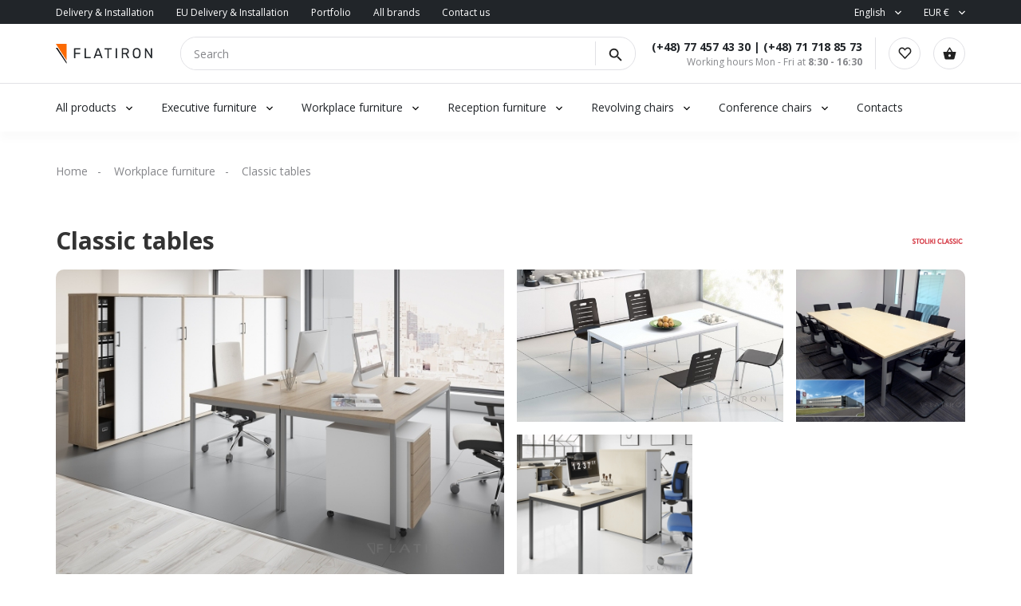

--- FILE ---
content_type: text/html; charset=UTF-8
request_url: https://www.flatiron.pl/en/collection/classic-tables/workplace-furniture
body_size: 38942
content:
 

<!DOCTYPE html>
<html lang="en">
<head>
	<base href="/">
		
	<meta charset="utf-8">
	
<!-- Global site tag (gtag.js) - Google Analytics -->
<script async src="https://www.googletagmanager.com/gtag/js?id=G-JCWRF9SS59"></script>
<script>
  window.dataLayer = window.dataLayer || [];
    function gtag(){dataLayer.push(arguments);}
      gtag('js', new Date());
      
        gtag('config', 'G-JCWRF9SS59');
</script>

<!-- Event snippet for odwiedzili FLAwww remarketing page -->
<script>
  gtag('event', 'conversion', {
        'send_to': 'AW-1063463269/Tt2ZCIOnhwQQ5dKM-wM',
              'aw_remarketing_only': true
                });
</script>
                

	<meta name="viewport" content="width=device-width, initial-scale=1.0">
	<link rel="shortcut icon" href="favicon.png" type="image/png">
	<link rel="icon" type="image/png" sizes="32x32" href="/img/favicon-32x32.png">
	<link rel="stylesheet" type="text/css" href="css/bootstrap.min.css">
	<link rel="stylesheet" type="text/css" href="css/main.css?0903">
	<script>block_id=false;</script>
	<title>Workplace furniture Classic tables Wuteh Opole Wrocław Katowice - Flatiron</title>
		<meta name="description" content="The Classic office table line is an interesting solution for classic office equipment. The simple shape of the frame is equipped with height adjusters that will help in setting the table on slightly curved surfaces in the office.-The Classic office table line is an interesting solution for classic office equipment. The simple shape of the frame is equipped with height adjusters that will help in setting the table on slightly curved surfaces in the office.">
</head>
<body id="ink">
<script src="js/callpage.js"  type="text/javascript"></script>
<div id="cw">	



<script type="text/javascript">
	token='eyJ0eXAiOiJKV1QiLCJhbGciOiJIUzI1NiJ9.eyJsb2dpbiI6ImFkbWluIiwicGFzc3dvcmQiOiJYNUdJNWFkczZSbFo0VkRiIn0.OfBTUMxyzvSf6juB67BFlOqWiMWZRutz6r-6ROMRJo0';
	api='https://www.flatiron.pl/api/';
	bir='https://www.flatiron.pl/bir/';
</script>
<div class="header">
	<div class="top-header">
		<div class="container">
			<div class="top-header-flex">
				<div class="left">
					<ul>
						<li><a href="/en/delivery-poland">Delivery & Installation</a></li>
						<li><a href='/en/delivery-europe'>EU Delivery & Installation</a></li>						<li><a href="/en/portfolio">Portfolio</a></li>
						<li><a href="/en/manufactures">All brands</a></li>
												<li><a href="/en/contacts">Contact us</a></li>
<!-- //						<li><a href="/en/text-page">For partner</a></li>
						<li><a href="/en/text-page">For architects</a></li>
// -->
					</ul>
				</div>
				<div class="right">
					<ul class="">
						<li class="has-child">
							<a href="#">English</a>
							<ul class="sub-menu">
								<li><a href="/pl/collection/stoliki-classic/meble-pracownicze/">Polish</a></li><li><a href="/de/collection/tisch-classic/arbeitsmoebel/">Deutsch</a></li>							</ul>
						</li>
						<li class="has-child">
							<a href="#">EUR €</a>
							<ul class="sub-menu">
																	<li><a href="?currency=pln">PLN zł</a></li>
															</ul>
						</li>
					</ul>
				</div>
			</div>
		</div>
	</div>

	<div class="center-header">
		<div class="container">
			<div class="center-header-flex">
				<a href="/en/" class="logo"><img src="img/logo.svg" alt=""></a>
				<form action="/en/search" class="search-form">
					<input type="text" name="s" required pattern=".{0,150}" value="" placeholder="Search">
					<!--<div class="select">
						<input type="text" readonly="" value="All products">
						<div class="dropdown">
							<p>All products</p>
							<p>By price</p>
							<p>By name</p>
						</div>
					</div>-->
					<button><img src="img/search.svg" alt=""></button>
				</form>
				<div class="work-time" style="margin-left: auto;">
					<div class="top">
						<a href="tel:+48774574330">(+48) 77 457 43 30</a> | <a href="tel:+48717188573">(+48) 71 718 85 73</a></div>
					<div class="bottom">Working hours Mon - Fri at  <b>8:30 - 16:30</b></div>
				</div>

				<div class="cart-wrap">
					<a href="/en/favorites"><img src="img/heart.svg" alt=""></a>
					<a class="cart_url" href="/en/cart"><img src="img/cart.svg" alt=""></a>
					<a href="" class="gamburger"><img src="img/gam.svg" alt=""></a>
				</div>
			</div>
		</div>
	</div>

	<div class="bottom-header">
		<div class="container">
			<div class="bottom-header-flex">
				<div class="main-menu-wrap">
					<ul>
						
					
						<!--<li class="has-child">
							<a>By collections</a>
																</ul>
								</div>
							</div>
						</li>-->
						
							<li class="has-child">
							<a style="cursor: pointer;" rel="nofollow" href="/en/category">All products</a>
														<div class="sub-menu col2">
								<div class="inner">
									<a style="color: black" rel="nofollow"  href="/en/category"><span>All products</span></a>
									<ul>
																				  	<li><a href="/en/category/workplace-furniture">Workplace furniture</a></li>
										  										  	<li><a href="/en/category/executive-furniture">Executive furniture</a></li>
										  										  	<li><a href="/en/category/conference-furniture">Conference furniture</a></li>
										  										  	<li><a href="/en/category/reception-furniture-">Reception furniture </a></li>
										  										  	<li><a href="/en/category/revolting-chairs-shipping-24h">Revolting chairs shipping 24h</a></li>
										  										  	<li><a href="/en/category/revolving-chairs">Revolving chairs</a></li>
										  										  	<li><a href="/en/category/conference-chairs">Conference chairs</a></li>
										  										  	<li><a href="/en/category/conference-chairs-shipping-24h">Conference chairs shipping 24h</a></li>
										  										  	<li><a href="/en/category/cafeteria-chairs">Cafeteria chairs</a></li>
										  										  	<li><a href="/en/category/sofas-for-offices">Sofas for offices</a></li>
										  										  	<li><a href="/en/category/occasional-tables-">Occasional tables </a></li>
										  										  	<li><a href="/en/category/hall-and-reception">Hall and reception</a></li>
										  										  	<li><a href="/en/category/metal-furniture">Metal Furniture</a></li>
										  										  	<li><a href="/en/category/complementary">Complementary</a></li>
										  										  	<li><a href="/en/category/hotel-furniture">Hotel furniture</a></li>
										  									</ul>
								</div>
							</div>
						</li>

																			<li class="has-child">
								<a href="/en/category/executive-furniture" style="cursor: pointer;">Executive furniture</a>
																<div class="sub-menu col3">
									<div class="inner">
										<a href="/en/category/executive-furniture" style="color: black"><span>Executive furniture</span></a>
										<ul>
																						  	<li><a href="/en/collection/mito/executive-furniture">Mito</a></li>
											  											  	<li><a href="/en/collection/arcadius/executive-furniture">Arcadius</a></li>
											  											  	<li><a href="/en/collection/soreno/executive-furniture">Soreno</a></li>
											  											  	<li><a href="/en/collection/gravity/executive-furniture">Gravity</a></li>
											  											  	<li><a href="/en/collection/vind/executive-furniture">Vind</a></li>
											  											  	<li><a href="/en/collection/auttica/executive-furniture">Auttica</a></li>
											  											  	<li><a href="/en/collection/bravo/executive-furniture">Bravo</a></li>
											  											  	<li><a href="/en/collection/quando/executive-furniture">Quando</a></li>
											  											  	<li><a href="/en/collection/status/executive-furniture">Status</a></li>
											  											  	<li><a href="/en/collection/blog-trio/executive-furniture">Blog Trio</a></li>
											  											  	<li><a href="/en/collection/sky-premium/executive-furniture">Sky Premium</a></li>
											  											  	<li><a href="/en/collection/grand/executive-furniture">Grand</a></li>
											  											  	<li><a href="/en/collection/oscar/executive-furniture">Oscar</a></li>
											  											  	<li><a href="/en/collection/sandiss/executive-furniture">Sandiss</a></li>
											  											  	<li><a href="/en/collection/ogi-drive/executive-furniture">Ogi Drive</a></li>
											  											  	<li><a href="/en/collection/erange/executive-furniture">eRange</a></li>
											  											  	<li><a href="/en/collection/viga/executive-furniture">Viga</a></li>
											  											  	<li><a href="/en/collection/sky/executive-furniture">Sky</a></li>
											  											  	<li><a href="/en/collection/prestige/executive-furniture">Prestige</a></li>
											  											  	<li><a href="/en/collection/spathio/executive-furniture">Spathio</a></li>
											  										</ul>
									</div>
								</div>
							</li>

														<li class="has-child">
								<a href="/en/category/workplace-furniture" style="cursor: pointer;">Workplace furniture</a>
																<div class="sub-menu col4">
									<div class="inner">
										<a href="/en/category/workplace-furniture" style="color: black"><span>Workplace furniture</span></a>
										<ul>
																						  	<li><a href="/en/collection/avo/workplace-furniture">Avo</a></li>
											  											  	<li><a href="/en/collection/ogi-drive/workplace-furniture">Ogi Drive</a></li>
											  											  	<li><a href="/en/collection/nomo/workplace-furniture">Nomo</a></li>
											  											  	<li><a href="/en/collection/ogi-q/workplace-furniture">OGI Q</a></li>
											  											  	<li><a href="/en/collection/cs5040/workplace-furniture">CS5040</a></li>
											  											  	<li><a href="/en/collection/ogi-y/workplace-furniture">OGI Y</a></li>
											  											  	<li><a href="/en/collection/viga/workplace-furniture">Viga</a></li>
											  											  	<li><a href="/en/collection/easy-space/workplace-furniture">Easy space</a></li>
											  											  	<li><a href="/en/collection/balwoo/workplace-furniture">Balwoo</a></li>
											  											  	<li><a href="/en/collection/ogi-w/workplace-furniture">OGI W</a></li>
											  											  	<li><a href="/en/collection/sky/workplace-furniture">Sky</a></li>
											  											  	<li><a href="/en/collection/levitate/workplace-furniture">Levitate</a></li>
											  											  	<li><a href="/en/collection/tables-hr/workplace-furniture">Tables HR</a></li>
											  											  	<li><a href="/en/collection/sky-lite/workplace-furniture">Sky lite</a></li>
											  											  	<li><a href="/en/collection/ogi-u/workplace-furniture">OGI U</a></li>
											  											  	<li><a href="/en/collection/komo/workplace-furniture">Komo</a></li>
											  											  	<li><a href="/en/collection/ogi-m/workplace-furniture">OGI M</a></li>
											  											  	<li><a href="/en/collection/ogi-n/workplace-furniture">OGI N</a></li>
											  											  	<li><a href="/en/collection/focus/workplace-furniture">Focus</a></li>
											  											  	<li><a href="/en/collection/ogi-b/workplace-furniture">OGI B</a></li>
											  											  	<li><a href="/en/collection/ogi-a/workplace-furniture">OGI A</a></li>
											  											  	<li><a href="/en/collection/flex/workplace-furniture">Flex</a></li>
											  											  	<li><a href="/en/collection/smile/workplace-furniture">Smile</a></li>
											  											  	<li><a href="/en/collection/compact-drive/workplace-furniture">Compact drive</a></li>
											  											  	<li><a href="/en/collection/geos/workplace-furniture">Geos</a></li>
											  											  	<li><a href="/en/collection/ogi-v/workplace-furniture">OGI V</a></li>
											  											  	<li><a href="/en/collection/polo/workplace-furniture">Polo</a></li>
											  											  	<li><a href="/en/collection/vega/workplace-furniture">Vega</a></li>
											  											  	<li><a href="/en/collection/classic-tables/workplace-furniture">Classic tables</a></li>
											  											  	<li><a href="/en/collection/call-center/workplace-furniture">Call center</a></li>
											  										</ul>
									</div>
								</div>
							</li>

														<li class="has-child">
								<a href="/en/category/reception-furniture-" style="cursor: pointer;">Reception furniture </a>
																<div class="sub-menu col3">
									<div class="inner">
										<a href="/en/category/reception-furniture-" style="color: black"><span>Reception furniture </span></a>
										<ul>
																						  	<li><a href="/en/collection/valde/reception-furniture-">Valde</a></li>
											  											  	<li><a href="/en/collection/linea/reception-furniture-">Linea</a></li>
											  											  	<li><a href="/en/collection/magic/reception-furniture-">Magic</a></li>
											  											  	<li><a href="/en/collection/alpa/reception-furniture-">Alpa</a></li>
											  											  	<li><a href="/en/collection/illusion/reception-furniture-">Illusion</a></li>
											  											  	<li><a href="/en/collection/foro/reception-furniture-">Foro</a></li>
											  											  	<li><a href="/en/collection/sand/reception-furniture-">Sand</a></li>
											  											  	<li><a href="/en/collection/block/reception-furniture-">Block</a></li>
											  											  	<li><a href="/en/collection/pearl/reception-furniture-">Pearl</a></li>
											  											  	<li><a href="/en/collection/little-pearl/reception-furniture-">Little Pearl</a></li>
											  											  	<li><a href="/en/collection/velum/reception-furniture-">Velum</a></li>
											  											  	<li><a href="/en/collection/linus/reception-furniture-">Linus</a></li>
											  											  	<li><a href="/en/collection/wave/reception-furniture-">Wave</a></li>
											  											  	<li><a href="/en/collection/terra-/reception-furniture-">Terra </a></li>
											  											  	<li><a href="/en/collection/diamond/reception-furniture-">Diamond</a></li>
											  											  	<li><a href="/en/collection/check-in/reception-furniture-">Check-in</a></li>
											  											  	<li><a href="/en/collection/vega-/reception-furniture-">Vega </a></li>
											  											  	<li><a href="/en/collection/tera/reception-furniture-">Tera</a></li>
											  											  	<li><a href="/en/collection/ovo/reception-furniture-">Ovo</a></li>
											  											  	<li><a href="/en/collection/libra/reception-furniture-">Libra</a></li>
											  											  	<li><a href="/en/collection/sove/reception-furniture-">Sove</a></li>
											  											  	<li><a href="/en/collection/solto/reception-furniture-">Solto</a></li>
											  											  	<li><a href="/en/collection/uni/reception-furniture-">Uni</a></li>
											  											  	<li><a href="/en/collection/zip/reception-furniture-">Zip</a></li>
											  										</ul>
									</div>
								</div>
							</li>

														<li class="has-child">
								<a href="/en/category/revolving-chairs" style="cursor: pointer;">Revolving chairs</a>
																<div class="sub-menu col4">
									<div class="inner">
										<a href="/en/category/revolving-chairs" style="color: black"><span>Revolving chairs</span></a>
										<ul>
																						  	<li><a href="/en/collection/xenon/revolving-chairs">Xenon</a></li>
											  											  	<li><a href="/en/collection/xenon-net/revolving-chairs">Xenon Net</a></li>
											  											  	<li><a href="/en/collection/accispro/revolving-chairs">AccisPro</a></li>
											  											  	<li><a href="/en/collection/lightup/revolving-chairs">lightUP</a></li>
											  											  	<li><a href="/en/collection/evo/revolving-chairs">EVO</a></li>
											  											  	<li><a href="/en/collection/sava/revolving-chairs">Sava</a></li>
											  											  	<li><a href="/en/collection/eleven/revolving-chairs">Eleven</a></li>
											  											  	<li><a href="/en/collection/milla/revolving-chairs">Milla</a></li>
											  											  	<li><a href="/en/collection/sofi/revolving-chairs">SoFi</a></li>
											  											  	<li><a href="/en/collection/lumi/revolving-chairs">Lumi</a></li>
											  											  	<li><a href="/en/collection/action/revolving-chairs">Action</a></li>
											  											  	<li><a href="/en/collection/veris-net/revolving-chairs">Veris Net</a></li>
											  											  	<li><a href="/en/collection/dual/revolving-chairs">Dual</a></li>
											  											  	<li><a href="/en/collection/elliepro/revolving-chairs">ElliePro</a></li>
											  											  	<li><a href="/en/collection/momo/revolving-chairs">Momo</a></li>
											  											  	<li><a href="/en/collection/violle/revolving-chairs">Violle</a></li>
											  											  	<li><a href="/en/collection/myturn/revolving-chairs">myTurn</a></li>
											  											  	<li><a href="/en/collection/mate/revolving-chairs">Mate</a></li>
											  											  	<li><a href="/en/collection/motto/revolving-chairs">Motto</a></li>
											  											  	<li><a href="/en/collection/corr/revolving-chairs">Corr</a></li>
											  											  	<li><a href="/en/collection/in-access/revolving-chairs">In access</a></li>
											  											  	<li><a href="/en/collection/double/revolving-chairs">Double</a></li>
											  											  	<li><a href="/en/collection/renya/revolving-chairs">Renya</a></li>
											  											  	<li><a href="/en/collection/trillo-pro/revolving-chairs">Trillo Pro</a></li>
											  											  	<li><a href="/en/collection/capisco/revolving-chairs">Capisco</a></li>
											  											  	<li><a href="/en/collection/playa/revolving-chairs">Playa</a></li>
											  											  	<li><a href="/en/collection/raya/revolving-chairs">Raya</a></li>
											  											  	<li><a href="/en/collection/tanya/revolving-chairs">Tanya</a></li>
											  											  	<li><a href="/en/collection/intrata/revolving-chairs">Intrata</a></li>
											  											  	<li><a href="/en/collection/navigo/revolving-chairs">Navigo</a></li>
											  										</ul>
									</div>
								</div>
							</li>

														<li class="has-child">
								<a href="/en/category/conference-chairs" style="cursor: pointer;">Conference chairs</a>
																<div class="sub-menu col4">
									<div class="inner">
										<a href="/en/category/conference-chairs" style="color: black"><span>Conference chairs</span></a>
										<ul>
																						  	<li><a href="/en/collection/hens/conference-chairs">Hens</a></li>
											  											  	<li><a href="/en/collection/normo/conference-chairs">Normo</a></li>
											  											  	<li><a href="/en/collection/new-school/conference-chairs">New school</a></li>
											  											  	<li><a href="/en/collection/afi/conference-chairs">Afi</a></li>
											  											  	<li><a href="/en/collection/wei/conference-chairs">Wei</a></li>
											  											  	<li><a href="/en/collection/woodbe/conference-chairs">Woodbe</a></li>
											  											  	<li><a href="/en/collection/xenon/conference-chairs">Xenon</a></li>
											  											  	<li><a href="/en/collection/xenon-net/conference-chairs">Xenon Net</a></li>
											  											  	<li><a href="/en/collection/gaya/conference-chairs">Gaya</a></li>
											  											  	<li><a href="/en/collection/ulti/conference-chairs">Ulti</a></li>
											  											  	<li><a href="/en/collection/lumi/conference-chairs">Lumi</a></li>
											  											  	<li><a href="/en/collection/paralel/conference-chairs">Paralel</a></li>
											  											  	<li><a href="/en/collection/flos/conference-chairs">Flos</a></li>
											  											  	<li><a href="/en/collection/baltic/conference-chairs">Baltic</a></li>
											  											  	<li><a href="/en/collection/ultra/conference-chairs">Ultra</a></li>
											  											  	<li><a href="/en/collection/com/conference-chairs">Com</a></li>
											  											  	<li><a href="/en/collection/orte/conference-chairs">Orte</a></li>
											  											  	<li><a href="/en/collection/shila/conference-chairs">Shila</a></li>
											  											  	<li><a href="/en/collection/grace/conference-chairs">Grace</a></li>
											  											  	<li><a href="/en/collection/ox-co/conference-chairs">OX CO</a></li>
											  											  	<li><a href="/en/collection/fan/conference-chairs">Fan</a></li>
											  											  	<li><a href="/en/collection/momo/conference-chairs">Momo</a></li>
											  											  	<li><a href="/en/collection/kyos/conference-chairs">Kyos</a></li>
											  											  	<li><a href="/en/collection/ariz/conference-chairs">Ariz</a></li>
											  											  	<li><a href="/en/collection/chic/conference-chairs">Chic</a></li>
											  											  	<li><a href="/en/collection/chic-air/conference-chairs">Chic Air</a></li>
											  											  	<li><a href="/en/collection/ismo/conference-chairs">Ismo</a></li>
											  											  	<li><a href="/en/collection/acospro/conference-chairs">AcosPro</a></li>
											  											  	<li><a href="/en/collection/fendo/conference-chairs">Fendo</a></li>
											  											  	<li><a href="/en/collection/zip-/conference-chairs">Zip </a></li>
											  										</ul>
									</div>
								</div>
							</li>

													
						<!--<li><a href="/en/portfolio">Our portfolio</a></li>-->
						<li><a href="/en/contacts">Contacts</a></li>
						<!--<li class="has-child">
							<a href="#">Temp</a>
							<div class="sub-menu col2">
								<div class="inner">
									<ul>
										<li><a href="/en/delivery-poland">Delivery Polang</a></li>
										<li><a href="/en/delivery-europe">Delivery Europe</a></li>
										<li><a href="/en/portfolio">Portfolio</a></li>
										<li><a href="/en/category">Catalog</a></li>
										<li><a href="/en/cart">Cart</a></li>
										<li><a href="/en/favorites">Favorites</a></li>
										<li><a href="/en/text-page">Text page</a></li>
										<li><a href="/en/configurator?id=499">Configurator example</a></li>
										<li><a href="/en/?db=test">Switch to TEST DB</a></li>
										<li><a href="/en/?db=prod">Switch to PROD DB</a></li>
										
									</ul>
								</div>
							</div>
						</li>
						-->
						
					</ul>
				</div>
				<!--<div class="location">
					<a href="" class="loc-a"><img src="img/marker.svg" alt=""><span>Wroclaw, Poland</span></a>
					<div class="search-wrap">
						<input type="text" placeholder="Enter your zip code or city" id="sl">
						<div class="search-list">
							<ul>
								<li data-zip="123"><p>Warsaw</p><span>Masovian, Zone A</span></li>
								<li data-zip="234"><p>Kraków</p><span>Lesser Poland, Zone A</span></li>
								<li data-zip="345"><p>Łódź</p><span>Łódź, Zone A</span></li>
								<li data-zip="456"><p>Wrocław</p><span>Lower Silesian, Zone A</span></li>
								<li data-zip="567"><p>Poznań</p><span>Greater Poland, Zone A</span></li>
								<li data-zip="678"><p>Gdańsk</p><span>Pomeranian, Zone B</span></li>

								<li data-zip="456"><p>Wrocław</p><span>Lower Silesian, Zone A</span></li>
								<li data-zip="567"><p>Poznań</p><span>Greater Poland, Zone A</span></li>
								<li data-zip="678"><p>Gdańsk</p><span>Pomeranian, Zone B</span></li>
							</ul>
						</div>
					</div>
				</div>-->
			</div>
		</div>
	</div>
</div>

<div class="mobile-menu-wrap">
	<div class="mobile-menu">
		<div class="top-wrap">
			<img class="back-left" src="img/left.svg" alt=""><span id="menuname">Menu</span>
			<a href="" class="close-menu"><img src="img/close.svg" alt=""></a>
		</div>
		<div class="scroll-wrap">
		<div class="bottom-wrap">
		<div class="mobile-menu-container">
			<ul id="main-mobile-menu" data-name="Menu">
							<li class="has-child">
							<a style="cursor: pointer;">All products</a>
							<img class="open-sub" src="img/right.svg" alt="">
													<div class="mobile-sub-menu">
							
									<ul>
																				  	<li><a href="/en/category/workplace-furniture">Workplace furniture</a></li>
										  										  	<li><a href="/en/category/executive-furniture">Executive furniture</a></li>
										  										  	<li><a href="/en/category/conference-furniture">Conference furniture</a></li>
										  										  	<li><a href="/en/category/reception-furniture-">Reception furniture </a></li>
										  										  	<li><a href="/en/category/revolving-chairs">Revolving chairs</a></li>
										  										  	<li><a href="/en/category/conference-chairs">Conference chairs</a></li>
										  										  	<li><a href="/en/category/cafeteria-chairs">Cafeteria chairs</a></li>
										  										  	<li><a href="/en/category/sofas-for-offices">Sofas for offices</a></li>
										  										  	<li><a href="/en/category/occasional-tables-">Occasional tables </a></li>
										  										  	<li><a href="/en/category/hall-and-reception">Hall and reception</a></li>
										  										  	<li><a href="/en/category/metal-furniture">Metal Furniture</a></li>
										  										  	<li><a href="/en/category/complementary">Complementary</a></li>
										  										  	<li><a href="/en/category/hotel-furniture">Hotel furniture</a></li>
										  									</ul>
								
							</div>
						</li>

																			<li class="has-child">
								<a href="/en/category/executive-furniture" style="cursor: pointer;">Executive furniture</a>
								<img class="open-sub" src="img/right.svg" alt="">
								<div class="mobile-sub-menu">
									
										<ul>
																						  	<li><a href="/en/collection/mito/executive-furniture">Mito</a></li>
											  											  	<li><a href="/en/collection/arcadius/executive-furniture">Arcadius</a></li>
											  											  	<li><a href="/en/collection/soreno/executive-furniture">Soreno</a></li>
											  											  	<li><a href="/en/collection/gravity/executive-furniture">Gravity</a></li>
											  											  	<li><a href="/en/collection/vind/executive-furniture">Vind</a></li>
											  											  	<li><a href="/en/collection/auttica/executive-furniture">Auttica</a></li>
											  											  	<li><a href="/en/collection/bravo/executive-furniture">Bravo</a></li>
											  											  	<li><a href="/en/collection/quando/executive-furniture">Quando</a></li>
											  											  	<li><a href="/en/collection/status/executive-furniture">Status</a></li>
											  											  	<li><a href="/en/collection/blog-trio/executive-furniture">Blog Trio</a></li>
											  											  	<li><a href="/en/collection/sky-premium/executive-furniture">Sky Premium</a></li>
											  											  	<li><a href="/en/collection/grand/executive-furniture">Grand</a></li>
											  											  	<li><a href="/en/collection/oscar/executive-furniture">Oscar</a></li>
											  											  	<li><a href="/en/collection/sandiss/executive-furniture">Sandiss</a></li>
											  											  	<li><a href="/en/collection/ogi-drive/executive-furniture">Ogi Drive</a></li>
											  											  	<li><a href="/en/collection/erange/executive-furniture">eRange</a></li>
											  											  	<li><a href="/en/collection/viga/executive-furniture">Viga</a></li>
											  											  	<li><a href="/en/collection/sky/executive-furniture">Sky</a></li>
											  											  	<li><a href="/en/collection/prestige/executive-furniture">Prestige</a></li>
											  											  	<li><a href="/en/collection/spathio/executive-furniture">Spathio</a></li>
											  										</ul>
									
								</div>
							</li>

														<li class="has-child">
								<a href="/en/category/workplace-furniture" style="cursor: pointer;">Workplace furniture</a>
								<img class="open-sub" src="img/right.svg" alt="">
								<div class="mobile-sub-menu">
									
										<ul>
																						  	<li><a href="/en/collection/avo/workplace-furniture">Avo</a></li>
											  											  	<li><a href="/en/collection/ogi-drive/workplace-furniture">Ogi Drive</a></li>
											  											  	<li><a href="/en/collection/nomo/workplace-furniture">Nomo</a></li>
											  											  	<li><a href="/en/collection/ogi-q/workplace-furniture">OGI Q</a></li>
											  											  	<li><a href="/en/collection/cs5040/workplace-furniture">CS5040</a></li>
											  											  	<li><a href="/en/collection/ogi-y/workplace-furniture">OGI Y</a></li>
											  											  	<li><a href="/en/collection/viga/workplace-furniture">Viga</a></li>
											  											  	<li><a href="/en/collection/easy-space/workplace-furniture">Easy space</a></li>
											  											  	<li><a href="/en/collection/balwoo/workplace-furniture">Balwoo</a></li>
											  											  	<li><a href="/en/collection/ogi-w/workplace-furniture">OGI W</a></li>
											  											  	<li><a href="/en/collection/sky/workplace-furniture">Sky</a></li>
											  											  	<li><a href="/en/collection/levitate/workplace-furniture">Levitate</a></li>
											  											  	<li><a href="/en/collection/tables-hr/workplace-furniture">Tables HR</a></li>
											  											  	<li><a href="/en/collection/sky-lite/workplace-furniture">Sky lite</a></li>
											  											  	<li><a href="/en/collection/ogi-u/workplace-furniture">OGI U</a></li>
											  											  	<li><a href="/en/collection/komo/workplace-furniture">Komo</a></li>
											  											  	<li><a href="/en/collection/ogi-m/workplace-furniture">OGI M</a></li>
											  											  	<li><a href="/en/collection/ogi-n/workplace-furniture">OGI N</a></li>
											  											  	<li><a href="/en/collection/focus/workplace-furniture">Focus</a></li>
											  											  	<li><a href="/en/collection/ogi-b/workplace-furniture">OGI B</a></li>
											  											  	<li><a href="/en/collection/ogi-a/workplace-furniture">OGI A</a></li>
											  											  	<li><a href="/en/collection/flex/workplace-furniture">Flex</a></li>
											  											  	<li><a href="/en/collection/smile/workplace-furniture">Smile</a></li>
											  											  	<li><a href="/en/collection/compact-drive/workplace-furniture">Compact drive</a></li>
											  											  	<li><a href="/en/collection/geos/workplace-furniture">Geos</a></li>
											  											  	<li><a href="/en/collection/ogi-v/workplace-furniture">OGI V</a></li>
											  											  	<li><a href="/en/collection/polo/workplace-furniture">Polo</a></li>
											  											  	<li><a href="/en/collection/vega/workplace-furniture">Vega</a></li>
											  											  	<li><a href="/en/collection/classic-tables/workplace-furniture">Classic tables</a></li>
											  											  	<li><a href="/en/collection/call-center/workplace-furniture">Call center</a></li>
											  										</ul>
									
								</div>
							</li>

														<li class="has-child">
								<a href="/en/category/reception-furniture-" style="cursor: pointer;">Reception furniture </a>
								<img class="open-sub" src="img/right.svg" alt="">
								<div class="mobile-sub-menu">
									
										<ul>
																						  	<li><a href="/en/collection/valde/reception-furniture-">Valde</a></li>
											  											  	<li><a href="/en/collection/linea/reception-furniture-">Linea</a></li>
											  											  	<li><a href="/en/collection/magic/reception-furniture-">Magic</a></li>
											  											  	<li><a href="/en/collection/alpa/reception-furniture-">Alpa</a></li>
											  											  	<li><a href="/en/collection/illusion/reception-furniture-">Illusion</a></li>
											  											  	<li><a href="/en/collection/foro/reception-furniture-">Foro</a></li>
											  											  	<li><a href="/en/collection/sand/reception-furniture-">Sand</a></li>
											  											  	<li><a href="/en/collection/block/reception-furniture-">Block</a></li>
											  											  	<li><a href="/en/collection/pearl/reception-furniture-">Pearl</a></li>
											  											  	<li><a href="/en/collection/little-pearl/reception-furniture-">Little Pearl</a></li>
											  											  	<li><a href="/en/collection/velum/reception-furniture-">Velum</a></li>
											  											  	<li><a href="/en/collection/linus/reception-furniture-">Linus</a></li>
											  											  	<li><a href="/en/collection/wave/reception-furniture-">Wave</a></li>
											  											  	<li><a href="/en/collection/terra-/reception-furniture-">Terra </a></li>
											  											  	<li><a href="/en/collection/diamond/reception-furniture-">Diamond</a></li>
											  											  	<li><a href="/en/collection/check-in/reception-furniture-">Check-in</a></li>
											  											  	<li><a href="/en/collection/vega-/reception-furniture-">Vega </a></li>
											  											  	<li><a href="/en/collection/tera/reception-furniture-">Tera</a></li>
											  											  	<li><a href="/en/collection/ovo/reception-furniture-">Ovo</a></li>
											  											  	<li><a href="/en/collection/libra/reception-furniture-">Libra</a></li>
											  											  	<li><a href="/en/collection/sove/reception-furniture-">Sove</a></li>
											  											  	<li><a href="/en/collection/solto/reception-furniture-">Solto</a></li>
											  											  	<li><a href="/en/collection/uni/reception-furniture-">Uni</a></li>
											  											  	<li><a href="/en/collection/zip/reception-furniture-">Zip</a></li>
											  										</ul>
									
								</div>
							</li>

														<li class="has-child">
								<a href="/en/category/revolving-chairs" style="cursor: pointer;">Revolving chairs</a>
								<img class="open-sub" src="img/right.svg" alt="">
								<div class="mobile-sub-menu">
									
										<ul>
																						  	<li><a href="/en/collection/xenon/revolving-chairs">Xenon</a></li>
											  											  	<li><a href="/en/collection/xenon-net/revolving-chairs">Xenon Net</a></li>
											  											  	<li><a href="/en/collection/accispro/revolving-chairs">AccisPro</a></li>
											  											  	<li><a href="/en/collection/lightup/revolving-chairs">lightUP</a></li>
											  											  	<li><a href="/en/collection/evo/revolving-chairs">EVO</a></li>
											  											  	<li><a href="/en/collection/sava/revolving-chairs">Sava</a></li>
											  											  	<li><a href="/en/collection/eleven/revolving-chairs">Eleven</a></li>
											  											  	<li><a href="/en/collection/milla/revolving-chairs">Milla</a></li>
											  											  	<li><a href="/en/collection/sofi/revolving-chairs">SoFi</a></li>
											  											  	<li><a href="/en/collection/lumi/revolving-chairs">Lumi</a></li>
											  											  	<li><a href="/en/collection/action/revolving-chairs">Action</a></li>
											  											  	<li><a href="/en/collection/veris-net/revolving-chairs">Veris Net</a></li>
											  											  	<li><a href="/en/collection/dual/revolving-chairs">Dual</a></li>
											  											  	<li><a href="/en/collection/elliepro/revolving-chairs">ElliePro</a></li>
											  											  	<li><a href="/en/collection/momo/revolving-chairs">Momo</a></li>
											  											  	<li><a href="/en/collection/violle/revolving-chairs">Violle</a></li>
											  											  	<li><a href="/en/collection/myturn/revolving-chairs">myTurn</a></li>
											  											  	<li><a href="/en/collection/mate/revolving-chairs">Mate</a></li>
											  											  	<li><a href="/en/collection/motto/revolving-chairs">Motto</a></li>
											  											  	<li><a href="/en/collection/corr/revolving-chairs">Corr</a></li>
											  											  	<li><a href="/en/collection/in-access/revolving-chairs">In access</a></li>
											  											  	<li><a href="/en/collection/double/revolving-chairs">Double</a></li>
											  											  	<li><a href="/en/collection/renya/revolving-chairs">Renya</a></li>
											  											  	<li><a href="/en/collection/trillo-pro/revolving-chairs">Trillo Pro</a></li>
											  											  	<li><a href="/en/collection/capisco/revolving-chairs">Capisco</a></li>
											  											  	<li><a href="/en/collection/playa/revolving-chairs">Playa</a></li>
											  											  	<li><a href="/en/collection/raya/revolving-chairs">Raya</a></li>
											  											  	<li><a href="/en/collection/tanya/revolving-chairs">Tanya</a></li>
											  											  	<li><a href="/en/collection/intrata/revolving-chairs">Intrata</a></li>
											  											  	<li><a href="/en/collection/navigo/revolving-chairs">Navigo</a></li>
											  										</ul>
									
								</div>
							</li>

														<li class="has-child">
								<a href="/en/category/conference-chairs" style="cursor: pointer;">Conference chairs</a>
								<img class="open-sub" src="img/right.svg" alt="">
								<div class="mobile-sub-menu">
									
										<ul>
																						  	<li><a href="/en/collection/hens/conference-chairs">Hens</a></li>
											  											  	<li><a href="/en/collection/normo/conference-chairs">Normo</a></li>
											  											  	<li><a href="/en/collection/new-school/conference-chairs">New school</a></li>
											  											  	<li><a href="/en/collection/afi/conference-chairs">Afi</a></li>
											  											  	<li><a href="/en/collection/wei/conference-chairs">Wei</a></li>
											  											  	<li><a href="/en/collection/woodbe/conference-chairs">Woodbe</a></li>
											  											  	<li><a href="/en/collection/xenon/conference-chairs">Xenon</a></li>
											  											  	<li><a href="/en/collection/xenon-net/conference-chairs">Xenon Net</a></li>
											  											  	<li><a href="/en/collection/gaya/conference-chairs">Gaya</a></li>
											  											  	<li><a href="/en/collection/ulti/conference-chairs">Ulti</a></li>
											  											  	<li><a href="/en/collection/lumi/conference-chairs">Lumi</a></li>
											  											  	<li><a href="/en/collection/paralel/conference-chairs">Paralel</a></li>
											  											  	<li><a href="/en/collection/flos/conference-chairs">Flos</a></li>
											  											  	<li><a href="/en/collection/baltic/conference-chairs">Baltic</a></li>
											  											  	<li><a href="/en/collection/ultra/conference-chairs">Ultra</a></li>
											  											  	<li><a href="/en/collection/com/conference-chairs">Com</a></li>
											  											  	<li><a href="/en/collection/orte/conference-chairs">Orte</a></li>
											  											  	<li><a href="/en/collection/shila/conference-chairs">Shila</a></li>
											  											  	<li><a href="/en/collection/grace/conference-chairs">Grace</a></li>
											  											  	<li><a href="/en/collection/ox-co/conference-chairs">OX CO</a></li>
											  											  	<li><a href="/en/collection/fan/conference-chairs">Fan</a></li>
											  											  	<li><a href="/en/collection/momo/conference-chairs">Momo</a></li>
											  											  	<li><a href="/en/collection/kyos/conference-chairs">Kyos</a></li>
											  											  	<li><a href="/en/collection/ariz/conference-chairs">Ariz</a></li>
											  											  	<li><a href="/en/collection/chic/conference-chairs">Chic</a></li>
											  											  	<li><a href="/en/collection/chic-air/conference-chairs">Chic Air</a></li>
											  											  	<li><a href="/en/collection/ismo/conference-chairs">Ismo</a></li>
											  											  	<li><a href="/en/collection/acospro/conference-chairs">AcosPro</a></li>
											  											  	<li><a href="/en/collection/fendo/conference-chairs">Fendo</a></li>
											  											  	<li><a href="/en/collection/zip-/conference-chairs">Zip </a></li>
											  										</ul>
									
								</div>
							</li>

													
						<!--<li><a href="/en/portfolio">Our portfolio</a></li>-->
						<li><a href="/en/contacts">Contacts</a></li>
						<!--
						<li class="has-child">
							<a href="#">Temp</a>
							<img class="open-sub" src="img/right.svg" alt="">
							<div class="mobile-sub-menu">
								
									<ul>
										<li><a href="/en/delivery-poland">Delivery Polang</a></li>
										<li><a href="/en/delivery-europe">Delivery Europe</a></li>
										<li><a href="/en/portfolio">Portfolio</a></li>
										<li><a href="/en/category">Catalog</a></li>
										<li><a href="/en/cart">Cart</a></li>
										<li><a href="/en/favorites">Favorites</a></li>
										<li><a href="/en/text-page">Text page</a></li>
										<li><a href="/en/configurator?id=499">Configurator example</a></li>
										<li><a href="/en/?db=test">Switch to TEST DB</a></li>
										<li><a href="/en/?db=prod">Switch to PROD DB</a></li>
										
									</ul>
								
							</div>
						</li>
						-->
						
							<!--<li class="has-child">
								<a href="collections.php">By collections</a>
								<img class="open-sub" src="img/right.svg" alt="">
																<div class="mobile-sub-menu">
										<ul>
																						  	<li><a href="/en/detailed.php?id=73">Mito</a></li>
											  											  	<li><a href="/en/detailed.php?id=83">Valde</a></li>
											  											  	<li><a href="/en/detailed.php?id=330">Avo</a></li>
											  											  	<li><a href="/en/detailed.php?id=274">Drive</a></li>
											  											  	<li><a href="/en/detailed.php?id=72">OGI U</a></li>
											  											  	<li><a href="/en/detailed.php?id=147">OGI Q</a></li>
											  											  	<li><a href="/en/detailed.php?id=70">OGI N</a></li>
											  											  	<li><a href="/en/detailed.php?id=329">Nomo</a></li>
											  											  	<li><a href="/en/detailed.php?id=264">Astero</a></li>
											  											  	<li><a href="/en/detailed.php?id=148">OGI A</a></li>
											  											  	<li><a href="/en/detailed.php?id=65">Ergonomic Master</a></li>
											  											  	<li><a href="/en/detailed.php?id=399">Illusion</a></li>
											  											  	<li><a href="/en/detailed.php?id=337">Auttica</a></li>
											  										</ul>
								</div>
							</li>
							<li class="has-child">
								<a href="#">All products</a>
								<img class="open-sub" src="img/right.svg" alt="">
																<div class="mobile-sub-menu">
										<ul>
																						  	<li><a href="/en/catalog.php?id=17">Workplace furniture</a></li>
											  											  	<li><a href="/en/catalog.php?id=44">Executive furniture</a></li>
											  											  	<li><a href="/en/catalog.php?id=106">Conference furniture</a></li>
											  											  	<li><a href="/en/catalog.php?id=137">Reception furniture </a></li>
											  											  	<li><a href="/en/catalog.php?id=165">Revolving chairs</a></li>
											  											  	<li><a href="/en/catalog.php?id=168">Conference chairs</a></li>
											  											  	<li><a href="/en/catalog.php?id=410">Cafeteria chairs</a></li>
											  											  	<li><a href="/en/catalog.php?id=138">Sofas for offices</a></li>
											  											  	<li><a href="/en/catalog.php?id=268">Occasional tables </a></li>
											  											  	<li><a href="/en/catalog.php?id=198">Hall and reception</a></li>
											  											  	<li><a href="/en/catalog.php?id=363">Metal Furniture</a></li>
											  											  	<li><a href="/en/catalog.php?id=294">Complementary</a></li>
											  											  	<li><a href="/en/catalog.php?id=109">Hotel furniture</a></li>
											  										</ul>
								</div>
							</li>
							<li><a href="">Home office</a></li>
							<li><a href="">Promo</a><sup class="sale">SALE</sup></li>
							<li><a href="">Protection Covid</a><sup class="new">NEW</sup></li>
							<li><a href="">Our portfolio</a></li>-->
						</ul>
		</div>
		<div class="last">
							<div class="right">

					<ul>
						<li class="has-child">
							<a href="#">English</a>
							<ul class="sub-menu">
								<li><a href="/pl/collection/stoliki-classic/meble-pracownicze/">Polish</a></li><li><a href="/de/collection/tisch-classic/arbeitsmoebel/">Deutsch</a></li>							</ul>
						</li>
						<li class="has-child">
							<a href="#">EUR €</a>
							<ul class="sub-menu">
																	<li><a href="?currency=pln">PLN zł</a></li>
															</ul>
						</li>
					</ul>
				</div>
				<!--<div class="location">
					<a href="" class="opn-loc loc-a"><img src="img/marker.svg" alt=""><span>Wroclaw, Poland</span></a>
					<img class="open-loc" src="img/right.svg" alt="">
					<div class="search-wrap mobile-location">
						<div class="top-wrap">
							<span>Choose location</span>
							<a href="" class="close-loc"><img src="img/close.svg" alt=""></a>
						</div>
						<input type="text" placeholder="Enter your zip code or city" id="sl">
						<div class="search-list">
							<ul>
								<li data-zip="123"><p>Warsaw</p><span>Masovian, Zone A</span></li>
								<li data-zip="234"><p>Kraków</p><span>Lesser Poland, Zone A</span></li>
								<li data-zip="345"><p>Łódź</p><span>Łódź, Zone A</span></li>
								<li data-zip="456"><p>Wrocław</p><span>Lower Silesian, Zone A</span></li>
								<li data-zip="567"><p>Poznań</p><span>Greater Poland, Zone A</span></li>
								<li data-zip="678"><p>Gdańsk</p><span>Pomeranian, Zone B</span></li>

								<li data-zip="456"><p>Wrocław</p><span>Lower Silesian, Zone A</span></li>
								<li data-zip="567"><p>Poznań</p><span>Greater Poland, Zone A</span></li>
								<li data-zip="678"><p>Gdańsk</p><span>Pomeranian, Zone B</span></li>
							</ul>
						</div>
					</div>
				</div>-->
				<div class="work-time">
					<div class="top"><a href="tel:+48717188573">(71) 718 85 73</a> | <a href="tel:+48717101584">(71) 71 015 84</a></div>
					<div class="bottom">Working hours Mon - Fri at  <b>9:00 - 16:30</b></div>
				</div>
				
		</div>
		
			</div>
		</div>
	</div>
</div>

	<div class="breadcrumb-wrap">
	<div class="container">
		<ul>
			<li><a href="/en/">Home</a></li>
							<li><a href="/en/category/workplace-furniture">Workplace furniture</a></li>
						
			<li>Classic tables</li>
		</ul>	
	</div>
</div>

<div class="detailer-screen1">
	<div class="container">
		<div class="detailed-subheading">
			<h1>Classic tables</h1>
		
			<!--<p>Line reminds of tested patterns of framework furniture popular in the middle of 20th century.</p>-->
			<img src="https://www.flatiron.pl/katalog_inc/logotypy/339.png" alt="">
		</div>
						<div class="detailed-gallery">
							<a href="#idc7157bb7afc977b35b1c169ab8b9a598"><img src="https://www.flatiron.pl/katalog_inc/zdjecia_kat/miniatury/w628/c7157bb7afc977b35b1c169ab8b9a598.jpg" alt=""></a>
							<a href="#id92f3ac2ca2ed5b56295818e9f8ff63ec"><img src="https://www.flatiron.pl/katalog_inc/zdjecia_kat/miniatury/w628/92f3ac2ca2ed5b56295818e9f8ff63ec.jpg" alt=""></a>
							<a href="#idec869ace15183396b429651315b91b38"><img src="https://www.flatiron.pl/katalog_inc/zdjecia_kat/miniatury/w628/ec869ace15183396b429651315b91b38.jpg" alt=""></a>
							<a href="#idc7e557406cf6eebb0252c67b7c5a9736"><img src="https://www.flatiron.pl/katalog_inc/zdjecia_kat/miniatury/w628/c7e557406cf6eebb0252c67b7c5a9736.jpg" alt=""></a>
					</div>
				<div class="after-gallery">
			<div class="left">
				<span>Classic tables furniture</span>
				<span>Case studies</span>
			</div>
			<div class="right">
				<a class="att_to_fav_link " data-token="eyJ0eXAiOiJKV1QiLCJhbGciOiJIUzI1NiJ9.eyJsb2dpbiI6ImFkbWluIiwicGFzc3dvcmQiOiJYNUdJNWFkczZSbFo0VkRiIn0.OfBTUMxyzvSf6juB67BFlOqWiMWZRutz6r-6ROMRJo0" href="https://www.flatiron.pl/api/?query=fav&type=collection&id=339&user-id=247807" rel="nofollow">Add to favorites <span class="fav"></span></a>
			</div>
		</div>
		<div class="divider"></div>
	</div>
</div>

<div class="screen-contacts detailed-screen2">
	<div class="container">
		<div class="row">
			<div class="col-md-8">
				<h2>Classic tables collection  </h2>
				<div class="just-text">
					<p>The Classic office table line is an interesting solution for classic office equipment. The simple shape of the frame is equipped with height adjusters that will help in setting the table on slightly curved surfaces in the office.-The Classic office table line is an interesting solution for classic office equipment. The simple shape of the frame is equipped with height adjusters that will help in setting the table on slightly curved surfaces in the office.</p>
				</div>
					
				<div class="mini-heading">Categories of products</div>
				<div class="cats-cloud">
										<a href="/en/collection/classic-tables/workplace-furniture/office-desks">Office Desks Classic tables <span></a>
										<a href="/en/collection/classic-tables/workplace-furniture/conference-tables">Conference tables Classic tables <span></a>
										<a href="/en/collection/classic-tables/workplace-furniture/tables">tables Classic tables <span></a>
										<a href="/en/collection/classic-tables/workplace-furniture/pedestals">Pedestals Classic tables <span></a>
										<a href="/en/collection/classic-tables/workplace-furniture/storages">Storages Classic tables <span></a>
										<a href="/en/collection/classic-tables/workplace-furniture/cupboards">Cupboards Classic tables <span></a>
										<a href="/en/collection/classic-tables/workplace-furniture/lockers">Lockers Classic tables <span></a>
										<a href="/en/collection/classic-tables/workplace-furniture/wardrobes">Wardrobes Classic tables <span></a>
										<a href="/en/collection/classic-tables/workplace-furniture/call-centers">Call centers Classic tables <span></a>
										<a href="/en/collection/classic-tables/workplace-furniture/small-tables">Small Tables Classic tables <span></a>
										<a href="/en/collection/classic-tables/workplace-furniture/partition-walls">Partition walls Classic tables <span></a>
										<a href="/en/collection/classic-tables/workplace-furniture/hangers">Hangers Classic tables <span></a>
										<a href="/en/collection/classic-tables/workplace-furniture/modesty-panels">Modesty panels Classic tables <span></a>
										<a href="/en/collection/classic-tables/workplace-furniture/extensions">Extensions Classic tables <span></a>
										<a href="/en/collection/classic-tables/workplace-furniture/supporting-legs">Supporting legs Classic tables <span></a>
										<a href="/en/collection/classic-tables/workplace-furniture/desk-accessories">Desk accessories Classic tables <span></a>
										<a href="/en/collection/classic-tables/workplace-furniture/mediaports">Mediaports Classic tables <span></a>
										<a href="/en/collection/classic-tables/workplace-furniture/computer-slings-and-stands">Computer slings and stands Classic tables <span></a>
										<a href="/en/collection/classic-tables/workplace-furniture/keyboard-shelves">Keyboard shelves Classic tables <span></a>
										<a href="/en/collection/classic-tables/workplace-furniture/accessories-for-cable-management">Accessories for cable management Classic tables <span></a>
										<a href="/en/collection/classic-tables/workplace-furniture/addictional-elements-for-storage">Addictional elements for storage Classic tables <span></a>
										<a href="/en/collection/classic-tables/workplace-furniture/conecting-elements">Conecting elements Classic tables <span></a>
										<a href="/en/collection/classic-tables/workplace-furniture/mownice">Mównice Classic tables <span></a>
										<a href="/en/collection/classic-tables/workplace-furniture/tops">Tops Classic tables <span></a>
										<a href="/en/collection/classic-tables/workplace-furniture/pillows">Pillows Classic tables <span></a>
					
				</div>
							</div>


			<div class="col-md-4">
				<form action="cont.php" class="contacts-form" method="post">
					<span>Feel free to contact us!</span>
					<p>Our managers will help you to choose an outstanding furniture right for your place. </p>
					<div class="inputs-wrap">
						<label for="inp5" class="inp w100">
							<input id="inp5" type="text" placeholder=" " required="" name="name">
							<p>Full name *</p>
						</label>
						<label for="inp6" class="inp w100">
							<input id="inp6" type="tel" placeholder=" " required="" name="phone">
							<p>Phone number *</p>
						</label>
						<input type="hidden" name="lang" value="en">
					</div>
					<button class="main-btn">Ask a consultation</button>
					<div class="succ" style="text-align: center!important;">Thank you! Your message successfully sent!</div>
				</form>
				<div class="after-form">Working hours Mon - Fri at  9:00 - 16:30</div>

			</div>
		</div>
		<div class="divider"></div>
	</div>
</div>

<div class="detailed-screen3">
	<div class="container">
		<h2 class="section-heading">Featured producs</h2>
		<div class="products-scroll">
				<div class="flex-collections-row col6">
																									<div class="collection-col" id="product-6525">
								<div class="img-wrap">
									<a href="/en/product/modesty-panel_BB-2_classic-tables">
										<div class="top">
											2/1000/400mm										</div>
										<img class="pimage" src="https://www.flatiron.pl/katalog_inc/piktogramy/6525.png" alt="">
										<div class="bottom">
											Modesty panels										</div>
									</a>
									
									<div class="bottom-bar">
										<a data-token="eyJ0eXAiOiJKV1QiLCJhbGciOiJIUzI1NiJ9.eyJsb2dpbiI6ImFkbWluIiwicGFzc3dvcmQiOiJYNUdJNWFkczZSbFo0VkRiIn0.OfBTUMxyzvSf6juB67BFlOqWiMWZRutz6r-6ROMRJo0" href="https://www.flatiron.pl/api/?query=fav&type=product&id=6525&user-id=" rel="nofollow" class="fav  "></a>
										<a href="/en/product/modesty-panel_BB-2_classic-tables" class="details">Details</a>
										<a href="" data-user="247807" 
											data-id="6525" 
											data-category="54" 
											data-collection="" 
											class="addtocart add_to_cart"><img src="img/bag.svg" alt=""></a>
									</div>
								</div>
								<a href="/en/product/modesty-panel_BB-2_classic-tables" class="nw">
								<span>Indeks: P16525</span>
								<div class="colname">Modesty panel Otwory okrągłe BB-2 </div>
								<div class="col-price" style="text-transform: uppercase;">89,00 eur</div>
								</a>
							</div>
																				<div class="collection-col" id="product-6526">
								<div class="img-wrap">
									<a href="/en/product/modesty-panel_BB-3_classic-tables">
										<div class="top">
											2/1200/400mm										</div>
										<img class="pimage" src="https://www.flatiron.pl/katalog_inc/piktogramy/6526.png" alt="">
										<div class="bottom">
											Modesty panels										</div>
									</a>
									
									<div class="bottom-bar">
										<a data-token="eyJ0eXAiOiJKV1QiLCJhbGciOiJIUzI1NiJ9.eyJsb2dpbiI6ImFkbWluIiwicGFzc3dvcmQiOiJYNUdJNWFkczZSbFo0VkRiIn0.OfBTUMxyzvSf6juB67BFlOqWiMWZRutz6r-6ROMRJo0" href="https://www.flatiron.pl/api/?query=fav&type=product&id=6526&user-id=" rel="nofollow" class="fav  "></a>
										<a href="/en/product/modesty-panel_BB-3_classic-tables" class="details">Details</a>
										<a href="" data-user="247807" 
											data-id="6526" 
											data-category="54" 
											data-collection="" 
											class="addtocart add_to_cart"><img src="img/bag.svg" alt=""></a>
									</div>
								</div>
								<a href="/en/product/modesty-panel_BB-3_classic-tables" class="nw">
								<span>Indeks: P16526</span>
								<div class="colname">Modesty panel Otwory okrągłe BB-3 </div>
								<div class="col-price" style="text-transform: uppercase;">98,00 eur</div>
								</a>
							</div>
																				<div class="collection-col" id="product-6527">
								<div class="img-wrap">
									<a href="/en/product/modesty-panel_BB-4_classic-tables">
										<div class="top">
											2/1400/400mm										</div>
										<img class="pimage" src="https://www.flatiron.pl/katalog_inc/piktogramy/6527.png" alt="">
										<div class="bottom">
											Modesty panels										</div>
									</a>
									
									<div class="bottom-bar">
										<a data-token="eyJ0eXAiOiJKV1QiLCJhbGciOiJIUzI1NiJ9.eyJsb2dpbiI6ImFkbWluIiwicGFzc3dvcmQiOiJYNUdJNWFkczZSbFo0VkRiIn0.OfBTUMxyzvSf6juB67BFlOqWiMWZRutz6r-6ROMRJo0" href="https://www.flatiron.pl/api/?query=fav&type=product&id=6527&user-id=" rel="nofollow" class="fav  "></a>
										<a href="/en/product/modesty-panel_BB-4_classic-tables" class="details">Details</a>
										<a href="" data-user="247807" 
											data-id="6527" 
											data-category="54" 
											data-collection="" 
											class="addtocart add_to_cart"><img src="img/bag.svg" alt=""></a>
									</div>
								</div>
								<a href="/en/product/modesty-panel_BB-4_classic-tables" class="nw">
								<span>Indeks: P16527</span>
								<div class="colname">Modesty panel Otwory okrągłe BB-4 </div>
								<div class="col-price" style="text-transform: uppercase;">116,00 eur</div>
								</a>
							</div>
																				<div class="collection-col" id="product-6528">
								<div class="img-wrap">
									<a href="/en/product/modesty-panel_BB-10_classic-tables">
										<div class="top">
											2/1600/400mm										</div>
										<img class="pimage" src="https://www.flatiron.pl/katalog_inc/piktogramy/6528.png" alt="">
										<div class="bottom">
											Modesty panels										</div>
									</a>
									
									<div class="bottom-bar">
										<a data-token="eyJ0eXAiOiJKV1QiLCJhbGciOiJIUzI1NiJ9.eyJsb2dpbiI6ImFkbWluIiwicGFzc3dvcmQiOiJYNUdJNWFkczZSbFo0VkRiIn0.OfBTUMxyzvSf6juB67BFlOqWiMWZRutz6r-6ROMRJo0" href="https://www.flatiron.pl/api/?query=fav&type=product&id=6528&user-id=" rel="nofollow" class="fav  "></a>
										<a href="/en/product/modesty-panel_BB-10_classic-tables" class="details">Details</a>
										<a href="" data-user="247807" 
											data-id="6528" 
											data-category="54" 
											data-collection="" 
											class="addtocart add_to_cart"><img src="img/bag.svg" alt=""></a>
									</div>
								</div>
								<a href="/en/product/modesty-panel_BB-10_classic-tables" class="nw">
								<span>Indeks: P16528</span>
								<div class="colname">Modesty panel Otwory okrągłe BB-10 </div>
								<div class="col-price" style="text-transform: uppercase;">128,00 eur</div>
								</a>
							</div>
																				<div class="collection-col" id="product-6529">
								<div class="img-wrap">
									<a href="/en/product/modesty-panel_BW-1_classic-tables">
										<div class="top">
											18/860/300mm										</div>
										<img class="pimage" src="https://www.flatiron.pl/katalog_inc/piktogramy/6529.png" alt="">
										<div class="bottom">
											Modesty panels										</div>
									</a>
									
									<div class="bottom-bar">
										<a data-token="eyJ0eXAiOiJKV1QiLCJhbGciOiJIUzI1NiJ9.eyJsb2dpbiI6ImFkbWluIiwicGFzc3dvcmQiOiJYNUdJNWFkczZSbFo0VkRiIn0.OfBTUMxyzvSf6juB67BFlOqWiMWZRutz6r-6ROMRJo0" href="https://www.flatiron.pl/api/?query=fav&type=product&id=6529&user-id=" rel="nofollow" class="fav  "></a>
										<a href="/en/product/modesty-panel_BW-1_classic-tables" class="details">Details</a>
										<a href="" data-user="247807" 
											data-id="6529" 
											data-category="54" 
											data-collection="" 
											class="addtocart add_to_cart"><img src="img/bag.svg" alt=""></a>
									</div>
								</div>
								<a href="/en/product/modesty-panel_BW-1_classic-tables" class="nw">
								<span>Indeks: P16529</span>
								<div class="colname">Modesty panel  BW-1 </div>
								<div class="col-price" style="text-transform: uppercase;">49,00 eur</div>
								</a>
							</div>
																				<div class="collection-col" id="product-6530">
								<div class="img-wrap">
									<a href="/en/product/modesty-panel_BW-2_classic-tables">
										<div class="top">
											18/1060/300mm										</div>
										<img class="pimage" src="https://www.flatiron.pl/katalog_inc/piktogramy/6530.png" alt="">
										<div class="bottom">
											Modesty panels										</div>
									</a>
									
									<div class="bottom-bar">
										<a data-token="eyJ0eXAiOiJKV1QiLCJhbGciOiJIUzI1NiJ9.eyJsb2dpbiI6ImFkbWluIiwicGFzc3dvcmQiOiJYNUdJNWFkczZSbFo0VkRiIn0.OfBTUMxyzvSf6juB67BFlOqWiMWZRutz6r-6ROMRJo0" href="https://www.flatiron.pl/api/?query=fav&type=product&id=6530&user-id=" rel="nofollow" class="fav  "></a>
										<a href="/en/product/modesty-panel_BW-2_classic-tables" class="details">Details</a>
										<a href="" data-user="247807" 
											data-id="6530" 
											data-category="54" 
											data-collection="" 
											class="addtocart add_to_cart"><img src="img/bag.svg" alt=""></a>
									</div>
								</div>
								<a href="/en/product/modesty-panel_BW-2_classic-tables" class="nw">
								<span>Indeks: P16530</span>
								<div class="colname">Modesty panel  BW-2 </div>
								<div class="col-price" style="text-transform: uppercase;">50,00 eur</div>
								</a>
							</div>
						

				</div>
			</div>	
			<div class="divider"></div>
	</div>
</div>

<div class="detailed-screen4" id="ds4">
	<div class="container">
		<div class="section-heading">
							Examples of sets					</div> 
		<div class="flex-sets">
			<div class="left">
									<div class="sets set1 " style=" position: relative;">
						<img class="cover" src="https://www.flatiron.pl/katalog_inc/zdjecia_kat/miniatury/w628/c7e557406cf6eebb0252c67b7c5a9736.jpg" alt="">
						<a href="https://www.flatiron.pl/katalog_inc/zdjecia_kat/c7e557406cf6eebb0252c67b7c5a9736.jpg" rel="nofollow" class="zoom"><img src="img/s.svg" alt=""></a>
												<div class="pin c" data-x="235" data-y="191">
							<div class="icon"></div>
							<div style="cursor: pointer;" onclick="window.location.href='/en/product/desk_CS-5_classic-tables'" class="pr">
								<span>CS-5  Desk</span>
								<img src="https://www.flatiron.pl/katalog_inc/piktogramy/6757.png" alt="">
								<div class="desc">
									<div class="lf">
										<span>Desk  CS-5 Classic tables</span>
										<b>130,00 EUR</b>
									</div>
									<div class="rt">
										<a href="/en/product/desk_CS-5_classic-tables"><img src="img/arrow-right.svg" alt=""></a>
									</div>
								</div>
							</div>
						</div>
												<div class="pin j" data-x="380" data-y="69">
							<div class="icon"></div>
							<div style="cursor: pointer;" onclick="window.location.href='/en/product/pedestal_A-53_classic-tables'" class="pr">
								<span>A-53  Pedestal</span>
								<img src="https://www.flatiron.pl/katalog_inc/piktogramy/7003.png" alt="">
								<div class="desc">
									<div class="lf">
										<span>Pedestal CARGO A-53 Classic tables</span>
										<b>486,00 EUR</b>
									</div>
									<div class="rt">
										<a href="/en/product/pedestal_A-53_classic-tables"><img src="img/arrow-right.svg" alt=""></a>
									</div>
								</div>
							</div>
						</div>
												<div class="pin j" data-x="52" data-y="129">
							<div class="icon"></div>
							<div style="cursor: pointer;" onclick="window.location.href='/en/product/storage_RSP-6_classic-tables'" class="pr">
								<span>RSP-6  Storage</span>
								<img src="https://www.flatiron.pl/katalog_inc/piktogramy/6787.png" alt="">
								<div class="desc">
									<div class="lf">
										<span>Storage Zamykana - PROFI PREMIUM RSP-6 Classic tables</span>
										<b>205,00 EUR</b>
									</div>
									<div class="rt">
										<a href="/en/product/storage_RSP-6_classic-tables"><img src="img/arrow-right.svg" alt=""></a>
									</div>
								</div>
							</div>
						</div>
																	</div>
									<div class="sets set2 " style="display:none; position: relative;">
						<img class="cover" src="https://www.flatiron.pl/katalog_inc/zdjecia_kat/miniatury/w628/c7157bb7afc977b35b1c169ab8b9a598.jpg" alt="">
						<a href="https://www.flatiron.pl/katalog_inc/zdjecia_kat/c7157bb7afc977b35b1c169ab8b9a598.jpg" rel="nofollow" class="zoom"><img src="img/s.svg" alt=""></a>
												<div class="pin j" data-x="506" data-y="152">
							<div class="icon"></div>
							<div style="cursor: pointer;" onclick="window.location.href='/en/product/desk_CS-5_classic-tables'" class="pr">
								<span>CS-5  Desk</span>
								<img src="https://www.flatiron.pl/katalog_inc/piktogramy/6757.png" alt="">
								<div class="desc">
									<div class="lf">
										<span>Desk  CS-5 Classic tables</span>
										<b>130,00 EUR</b>
									</div>
									<div class="rt">
										<a href="/en/product/desk_CS-5_classic-tables"><img src="img/arrow-right.svg" alt=""></a>
									</div>
								</div>
							</div>
						</div>
												<div class="pin j" data-x="160" data-y="94">
							<div class="icon"></div>
							<div style="cursor: pointer;" onclick="window.location.href='/en/product/storage_RLP-8_classic-tables'" class="pr">
								<span>RLP-8  Storage</span>
								<img src="https://www.flatiron.pl/katalog_inc/piktogramy/6831.png" alt="">
								<div class="desc">
									<div class="lf">
										<span>Storage PROFI PREMIUM RLP-8 Classic tables</span>
										<b>292,00 EUR</b>
									</div>
									<div class="rt">
										<a href="/en/product/storage_RLP-8_classic-tables"><img src="img/arrow-right.svg" alt=""></a>
									</div>
								</div>
							</div>
						</div>
																	</div>
									<div class="sets set3 " style="display:none; position: relative;">
						<img class="cover" src="https://www.flatiron.pl/katalog_inc/zdjecia_kat/miniatury/w628/92f3ac2ca2ed5b56295818e9f8ff63ec.jpg" alt="">
						<a href="https://www.flatiron.pl/katalog_inc/zdjecia_kat/92f3ac2ca2ed5b56295818e9f8ff63ec.jpg" rel="nofollow" class="zoom"><img src="img/s.svg" alt=""></a>
												<div class="pin j" data-x="222" data-y="136">
							<div class="icon"></div>
							<div style="cursor: pointer;" onclick="window.location.href='/en/product/desk_CS-6_classic-tables'" class="pr">
								<span>CS-6  Desk</span>
								<img src="https://www.flatiron.pl/katalog_inc/piktogramy/6758.png" alt="">
								<div class="desc">
									<div class="lf">
										<span>Desk  CS-6 Classic tables</span>
										<b>142,00 EUR</b>
									</div>
									<div class="rt">
										<a href="/en/product/desk_CS-6_classic-tables"><img src="img/arrow-right.svg" alt=""></a>
									</div>
								</div>
							</div>
						</div>
																	</div>
							</div>
			<div class="right" id="setswrap">
									<div class="one-set" data-id="1" style="cursor: pointer;">
						<a class="image-wrap" id="idc7e557406cf6eebb0252c67b7c5a9736"><img src="https://www.flatiron.pl/katalog_inc/zdjecia_kat/miniatury/w628/c7e557406cf6eebb0252c67b7c5a9736.jpg" alt=""></a>
						<div class="right-block">
							<a data-token="eyJ0eXAiOiJKV1QiLCJhbGciOiJIUzI1NiJ9.eyJsb2dpbiI6ImFkbWluIiwicGFzc3dvcmQiOiJYNUdJNWFkczZSbFo0VkRiIn0.OfBTUMxyzvSf6juB67BFlOqWiMWZRutz6r-6ROMRJo0" href="https://www.flatiron.pl/api/?query=fav&type=product&user-id=" class="fav sets-fav"></a>
							<div class="name">Setup #8389</div>
							<div class="b">
								<div class="l">
																		<div data-show-pr="pr-product-1-6757" data-id="6757" class="ln  "><b>CS-5 </b> Desk									</div><br>
																		<div data-show-pr="pr-product-1-7003" data-id="7003" class="ln  "><b>A-53 </b> Pedestal									</div><br>
																		<div data-show-pr="pr-product-1-6787" data-id="6787" class="ln  "><b>RSP-6 </b> Storage									</div><br>
																	</div>	
								<div class="btm r">From<br><b>129,64 EUR</b></div>
							</div>
						</div>
					</div>
				
									<div class="one-set" data-id="2" style="cursor: pointer;">
						<a class="image-wrap" id="idc7157bb7afc977b35b1c169ab8b9a598"><img src="https://www.flatiron.pl/katalog_inc/zdjecia_kat/miniatury/w628/c7157bb7afc977b35b1c169ab8b9a598.jpg" alt=""></a>
						<div class="right-block">
							<a data-token="eyJ0eXAiOiJKV1QiLCJhbGciOiJIUzI1NiJ9.eyJsb2dpbiI6ImFkbWluIiwicGFzc3dvcmQiOiJYNUdJNWFkczZSbFo0VkRiIn0.OfBTUMxyzvSf6juB67BFlOqWiMWZRutz6r-6ROMRJo0" href="https://www.flatiron.pl/api/?query=fav&type=product&user-id=" class="fav sets-fav"></a>
							<div class="name">Setup #8390</div>
							<div class="b">
								<div class="l">
																		<div data-show-pr="pr-product-2-6757" data-id="6757" class="ln  "><b>CS-5 </b> Desk									</div><br>
																		<div data-show-pr="pr-product-2-6831" data-id="6831" class="ln  "><b>RLP-8 </b> Storage									</div><br>
																	</div>	
								<div class="btm r">From<br><b>129,64 EUR</b></div>
							</div>
						</div>
					</div>
				
									<div class="one-set" data-id="3" style="cursor: pointer;">
						<a class="image-wrap" id="id92f3ac2ca2ed5b56295818e9f8ff63ec"><img src="https://www.flatiron.pl/katalog_inc/zdjecia_kat/miniatury/w628/92f3ac2ca2ed5b56295818e9f8ff63ec.jpg" alt=""></a>
						<div class="right-block">
							<a data-token="eyJ0eXAiOiJKV1QiLCJhbGciOiJIUzI1NiJ9.eyJsb2dpbiI6ImFkbWluIiwicGFzc3dvcmQiOiJYNUdJNWFkczZSbFo0VkRiIn0.OfBTUMxyzvSf6juB67BFlOqWiMWZRutz6r-6ROMRJo0" href="https://www.flatiron.pl/api/?query=fav&type=product&user-id=" class="fav sets-fav"></a>
							<div class="name">Setup #5712</div>
							<div class="b">
								<div class="l">
																		<div data-show-pr="pr-product-3-6758" data-id="6758" class="ln  "><b>CS-6 </b> Desk									</div><br>
																	</div>	
								<div class="btm r">From<br><b>141,90 EUR</b></div>
							</div>
						</div>
					</div>
				
							</div>
		</div>
			</div>
</div>

<div class="prods">
											<div id="pr-product-1-6757" style="cursor: pointer;" onclick="window.location.href='/en/product/desk_CS-5_classic-tables'" class="pr">
										<span>CS-5  Desk</span>
										<img src="https://www.flatiron.pl/katalog_inc/piktogramy/6757.png" alt="">
										<div class="desc">
											<div class="lf">
												<span>Desk  CS-5 Classic tables</span>
												<b>130,00 EUR</b>
											</div>
											<div class="rt">
												<a href="/en/product/desk_CS-5_classic-tables"><img src="img/arrow-right.svg" alt=""></a>
											</div>
										</div>
									</div>
																		<div id="pr-product-1-7003" style="cursor: pointer;" onclick="window.location.href='/en/product/pedestal_A-53_classic-tables'" class="pr">
										<span>A-53  Pedestal</span>
										<img src="https://www.flatiron.pl/katalog_inc/piktogramy/7003.png" alt="">
										<div class="desc">
											<div class="lf">
												<span>Pedestal CARGO A-53 Classic tables</span>
												<b>486,00 EUR</b>
											</div>
											<div class="rt">
												<a href="/en/product/pedestal_A-53_classic-tables"><img src="img/arrow-right.svg" alt=""></a>
											</div>
										</div>
									</div>
																		<div id="pr-product-1-6787" style="cursor: pointer;" onclick="window.location.href='/en/product/storage_RSP-6_classic-tables'" class="pr">
										<span>RSP-6  Storage</span>
										<img src="https://www.flatiron.pl/katalog_inc/piktogramy/6787.png" alt="">
										<div class="desc">
											<div class="lf">
												<span>Storage Zamykana - PROFI PREMIUM RSP-6 Classic tables</span>
												<b>205,00 EUR</b>
											</div>
											<div class="rt">
												<a href="/en/product/storage_RSP-6_classic-tables"><img src="img/arrow-right.svg" alt=""></a>
											</div>
										</div>
									</div>
																												<div id="pr-product-2-6757" style="cursor: pointer;" onclick="window.location.href='/en/product/desk_CS-5_classic-tables'" class="pr">
										<span>CS-5  Desk</span>
										<img src="https://www.flatiron.pl/katalog_inc/piktogramy/6757.png" alt="">
										<div class="desc">
											<div class="lf">
												<span>Desk  CS-5 Classic tables</span>
												<b>130,00 EUR</b>
											</div>
											<div class="rt">
												<a href="/en/product/desk_CS-5_classic-tables"><img src="img/arrow-right.svg" alt=""></a>
											</div>
										</div>
									</div>
																		<div id="pr-product-2-6831" style="cursor: pointer;" onclick="window.location.href='/en/product/storage_RLP-8_classic-tables'" class="pr">
										<span>RLP-8  Storage</span>
										<img src="https://www.flatiron.pl/katalog_inc/piktogramy/6831.png" alt="">
										<div class="desc">
											<div class="lf">
												<span>Storage PROFI PREMIUM RLP-8 Classic tables</span>
												<b>292,00 EUR</b>
											</div>
											<div class="rt">
												<a href="/en/product/storage_RLP-8_classic-tables"><img src="img/arrow-right.svg" alt=""></a>
											</div>
										</div>
									</div>
																												<div id="pr-product-3-6758" style="cursor: pointer;" onclick="window.location.href='/en/product/desk_CS-6_classic-tables'" class="pr">
										<span>CS-6  Desk</span>
										<img src="https://www.flatiron.pl/katalog_inc/piktogramy/6758.png" alt="">
										<div class="desc">
											<div class="lf">
												<span>Desk  CS-6 Classic tables</span>
												<b>142,00 EUR</b>
											</div>
											<div class="rt">
												<a href="/en/product/desk_CS-6_classic-tables"><img src="img/arrow-right.svg" alt=""></a>
											</div>
										</div>
									</div>
																		</div>

<div class="catalog-screen">
	<div class="container">
		<div class="mini-heading">Classic tables furniture</div>
		<div id="catalog-wrap">
			
<div class="row catalog-wrap">
			<div class="col-md-3"> 
				<form class="sidebar catalog_filter_form" action="https://www.flatiron.pl/en/collection/classic-tables/workplace-furniture" autocomplete="off">
					<div class="sidebar-heading">
						Furniture type						<span>Clear</span>
						<img src="img/down.svg" alt="">
					</div>
					
					<div class="sidebar-block">
													<label class="simple-label add-bir" for="input3"><input type="checkbox" autocomplete="off" name="cat_id" data-name="Office Desks" data-count="0" value="3" id="input3"><span></span>Office Desks </label><br>
													<label class="simple-label add-bir" for="input6"><input type="checkbox" autocomplete="off" name="cat_id" data-name="Conference tables" data-count="0" value="6" id="input6"><span></span>Conference tables </label><br>
													<label class="simple-label add-bir" for="input412"><input type="checkbox" autocomplete="off" name="cat_id" data-name="tables" data-count="0" value="412" id="input412"><span></span>tables </label><br>
													<label class="simple-label add-bir" for="input5"><input type="checkbox" autocomplete="off" name="cat_id" data-name="Pedestals" data-count="0" value="5" id="input5"><span></span>Pedestals </label><br>
													<label class="simple-label add-bir" for="input2"><input type="checkbox" autocomplete="off" name="cat_id" data-name="Storages" data-count="0" value="2" id="input2"><span></span>Storages </label><br>
													<label class="simple-label add-bir" for="input84"><input type="checkbox" autocomplete="off" name="cat_id" data-name="Cupboards" data-count="0" value="84" id="input84"><span></span>Cupboards </label><br>
													<label class="simple-label add-bir" for="input583"><input type="checkbox" autocomplete="off" name="cat_id" data-name="Lockers" data-count="0" value="583" id="input583"><span></span>Lockers </label><br>
													<label class="simple-label add-bir" for="input85"><input type="checkbox" autocomplete="off" name="cat_id" data-name="Wardrobes" data-count="0" value="85" id="input85"><span></span>Wardrobes </label><br>
													<label class="simple-label add-bir" for="input154"><input type="checkbox" autocomplete="off" name="cat_id" data-name="Call centers" data-count="0" value="154" id="input154"><span></span>Call centers </label><br>
													<label class="simple-label add-bir" for="input88"><input type="checkbox" autocomplete="off" name="cat_id" data-name="Small Tables" data-count="0" value="88" id="input88"><span></span>Small Tables </label><br>
													<label class="simple-label add-bir" for="input53"><input type="checkbox" autocomplete="off" name="cat_id" data-name="Partition walls" data-count="0" value="53" id="input53"><span></span>Partition walls </label><br>
													<label class="simple-label add-bir" for="input321"><input type="checkbox" autocomplete="off" name="cat_id" data-name="Hangers" data-count="0" value="321" id="input321"><span></span>Hangers </label><br>
													<label class="simple-label add-bir" for="input54"><input type="checkbox" autocomplete="off" name="cat_id" data-name="Modesty panels" data-count="0" value="54" id="input54"><span></span>Modesty panels </label><br>
													<label class="simple-label add-bir" for="input47"><input type="checkbox" autocomplete="off" name="cat_id" data-name="Extensions" data-count="0" value="47" id="input47"><span></span>Extensions </label><br>
													<label class="simple-label add-bir" for="input52"><input type="checkbox" autocomplete="off" name="cat_id" data-name="Supporting legs" data-count="0" value="52" id="input52"><span></span>Supporting legs </label><br>
													<label class="simple-label add-bir" for="input136"><input type="checkbox" autocomplete="off" name="cat_id" data-name="Desk accessories" data-count="0" value="136" id="input136"><span></span>Desk accessories </label><br>
													<label class="simple-label add-bir" for="input49"><input type="checkbox" autocomplete="off" name="cat_id" data-name="Mediaports" data-count="0" value="49" id="input49"><span></span>Mediaports </label><br>
													<label class="simple-label add-bir" for="input58"><input type="checkbox" autocomplete="off" name="cat_id" data-name="Computer slings and stands" data-count="0" value="58" id="input58"><span></span>Computer slings and stands </label><br>
													<label class="simple-label add-bir" for="input56"><input type="checkbox" autocomplete="off" name="cat_id" data-name="Keyboard shelves" data-count="0" value="56" id="input56"><span></span>Keyboard shelves </label><br>
													<label class="simple-label add-bir" for="input62"><input type="checkbox" autocomplete="off" name="cat_id" data-name="Accessories for cable management" data-count="0" value="62" id="input62"><span></span>Accessories for cable management </label><br>
													<label class="simple-label add-bir" for="input55"><input type="checkbox" autocomplete="off" name="cat_id" data-name="Addictional elements for storage" data-count="0" value="55" id="input55"><span></span>Addictional elements for storage </label><br>
													<label class="simple-label add-bir" for="input60"><input type="checkbox" autocomplete="off" name="cat_id" data-name="Conecting elements" data-count="0" value="60" id="input60"><span></span>Conecting elements </label><br>
													<label class="simple-label add-bir" for="input604"><input type="checkbox" autocomplete="off" name="cat_id" data-name="Mównice" data-count="0" value="604" id="input604"><span></span>Mównice </label><br>
													<label class="simple-label add-bir" for="input605"><input type="checkbox" autocomplete="off" name="cat_id" data-name="Tops" data-count="0" value="605" id="input605"><span></span>Tops </label><br>
													<label class="simple-label add-bir" for="input546"><input type="checkbox" autocomplete="off" name="cat_id" data-name="Pillows" data-count="0" value="546" id="input546"><span></span>Pillows </label><br>
												<!--<div class="show-other">
							+ 17 More types
						</div>
						<div class="show-other-block" style="display:none;">
						</div>-->
					</div>
					<div class="divider"></div>
					<div class="sidebar-block">
						<div class="sidebar-heading">
							Price <div class="cur">EUR </div>
						</div>
						<div class="price-block">
							<input type="text" placeholder="From" id="minp"> – <input id="maxp" type="text" placeholder="To">
						</div>
					</div>
				</form>
			</div> 

			<div class="col-md-9" id="products_wrap">
				<div id="catalog_inner">
																		
				<a href="/en/collection/classic-tables/workplace-furniture/office-desks" style="color: black;text-decoration: none;display: block;" class="top-bar">
				
					Office Desks Classic tables				
				</a>
				
				<div class="products-scroll">
				<div class="flex-collections-row col5">
																																<div class="collection-col" id="product-6746">
								<div class="img-wrap">
									<a href="/en/product/desk_CS-1_classic-tables">
										<div class="top">
											600/600/735mm										</div>
										<img class="pimage" src="https://www.flatiron.pl/katalog_inc/piktogramy/6746.png" alt="">
										<div class="bottom">
											Office Desks																					</div>
									</a>
									
									<div class="bottom-bar">
										<a data-token="eyJ0eXAiOiJKV1QiLCJhbGciOiJIUzI1NiJ9.eyJsb2dpbiI6ImFkbWluIiwicGFzc3dvcmQiOiJYNUdJNWFkczZSbFo0VkRiIn0.OfBTUMxyzvSf6juB67BFlOqWiMWZRutz6r-6ROMRJo0" href="https://www.flatiron.pl/api/?query=fav&type=product&id=6746&user-id=" rel="nofollow" class="fav  "></a>
										<a href="/en/product/desk_CS-1_classic-tables" class="details">Details</a>
										<a href="" data-user="247807" 
											data-id="6746" 
											data-category="3" 
											data-collection="339" 
											class="addtocart add_to_cart"><img src="img/bag.svg" alt=""></a>
									</div>
								</div>
								<a href="/en/product/desk_CS-1_classic-tables" class="nw">
								<span>Indeks: P16746</span>
								<div class="colname">Desk  CS-1 Classic tables</div>
								<div class="col-price" style="text-transform: uppercase;">94,00 eur</div>
							</a>
							</div>
																											<div class="collection-col" id="product-6754">
								<div class="img-wrap">
									<a href="/en/product/desk_CS-2_classic-tables">
										<div class="top">
											600/1200/735mm										</div>
										<img class="pimage" src="https://www.flatiron.pl/katalog_inc/piktogramy/6754.png" alt="">
										<div class="bottom">
											Office Desks																					</div>
									</a>
									
									<div class="bottom-bar">
										<a data-token="eyJ0eXAiOiJKV1QiLCJhbGciOiJIUzI1NiJ9.eyJsb2dpbiI6ImFkbWluIiwicGFzc3dvcmQiOiJYNUdJNWFkczZSbFo0VkRiIn0.OfBTUMxyzvSf6juB67BFlOqWiMWZRutz6r-6ROMRJo0" href="https://www.flatiron.pl/api/?query=fav&type=product&id=6754&user-id=" rel="nofollow" class="fav  "></a>
										<a href="/en/product/desk_CS-2_classic-tables" class="details">Details</a>
										<a href="" data-user="247807" 
											data-id="6754" 
											data-category="3" 
											data-collection="339" 
											class="addtocart add_to_cart"><img src="img/bag.svg" alt=""></a>
									</div>
								</div>
								<a href="/en/product/desk_CS-2_classic-tables" class="nw">
								<span>Indeks: P16754</span>
								<div class="colname">Desk  CS-2 Classic tables</div>
								<div class="col-price" style="text-transform: uppercase;">115,00 eur</div>
							</a>
							</div>
																											<div class="collection-col" id="product-6755">
								<div class="img-wrap">
									<a href="/en/product/desk_CS-3_classic-tables">
										<div class="top">
											800/800/735mm										</div>
										<img class="pimage" src="https://www.flatiron.pl/katalog_inc/piktogramy/6755.png" alt="">
										<div class="bottom">
											Office Desks																					</div>
									</a>
									
									<div class="bottom-bar">
										<a data-token="eyJ0eXAiOiJKV1QiLCJhbGciOiJIUzI1NiJ9.eyJsb2dpbiI6ImFkbWluIiwicGFzc3dvcmQiOiJYNUdJNWFkczZSbFo0VkRiIn0.OfBTUMxyzvSf6juB67BFlOqWiMWZRutz6r-6ROMRJo0" href="https://www.flatiron.pl/api/?query=fav&type=product&id=6755&user-id=" rel="nofollow" class="fav  "></a>
										<a href="/en/product/desk_CS-3_classic-tables" class="details">Details</a>
										<a href="" data-user="247807" 
											data-id="6755" 
											data-category="3" 
											data-collection="339" 
											class="addtocart add_to_cart"><img src="img/bag.svg" alt=""></a>
									</div>
								</div>
								<a href="/en/product/desk_CS-3_classic-tables" class="nw">
								<span>Indeks: P16755</span>
								<div class="colname">Desk  CS-3 Classic tables</div>
								<div class="col-price" style="text-transform: uppercase;">110,00 eur</div>
							</a>
							</div>
																											<div class="collection-col" id="product-6756">
								<div class="img-wrap">
									<a href="/en/product/desk_CS-4_classic-tables">
										<div class="top">
											800/1200/735mm										</div>
										<img class="pimage" src="https://www.flatiron.pl/katalog_inc/piktogramy/6756.png" alt="">
										<div class="bottom">
											Office Desks																					</div>
									</a>
									
									<div class="bottom-bar">
										<a data-token="eyJ0eXAiOiJKV1QiLCJhbGciOiJIUzI1NiJ9.eyJsb2dpbiI6ImFkbWluIiwicGFzc3dvcmQiOiJYNUdJNWFkczZSbFo0VkRiIn0.OfBTUMxyzvSf6juB67BFlOqWiMWZRutz6r-6ROMRJo0" href="https://www.flatiron.pl/api/?query=fav&type=product&id=6756&user-id=" rel="nofollow" class="fav  "></a>
										<a href="/en/product/desk_CS-4_classic-tables" class="details">Details</a>
										<a href="" data-user="247807" 
											data-id="6756" 
											data-category="3" 
											data-collection="339" 
											class="addtocart add_to_cart"><img src="img/bag.svg" alt=""></a>
									</div>
								</div>
								<a href="/en/product/desk_CS-4_classic-tables" class="nw">
								<span>Indeks: P16756</span>
								<div class="colname">Desk  CS-4 Classic tables</div>
								<div class="col-price" style="text-transform: uppercase;">122,00 eur</div>
							</a>
							</div>
																											<div class="collection-col" id="product-6757">
								<div class="img-wrap">
									<a href="/en/product/desk_CS-5_classic-tables">
										<div class="top">
											800/1400/735mm										</div>
										<img class="pimage" src="https://www.flatiron.pl/katalog_inc/piktogramy/6757.png" alt="">
										<div class="bottom">
											Office Desks																					</div>
									</a>
									
									<div class="bottom-bar">
										<a data-token="eyJ0eXAiOiJKV1QiLCJhbGciOiJIUzI1NiJ9.eyJsb2dpbiI6ImFkbWluIiwicGFzc3dvcmQiOiJYNUdJNWFkczZSbFo0VkRiIn0.OfBTUMxyzvSf6juB67BFlOqWiMWZRutz6r-6ROMRJo0" href="https://www.flatiron.pl/api/?query=fav&type=product&id=6757&user-id=" rel="nofollow" class="fav  "></a>
										<a href="/en/product/desk_CS-5_classic-tables" class="details">Details</a>
										<a href="" data-user="247807" 
											data-id="6757" 
											data-category="3" 
											data-collection="339" 
											class="addtocart add_to_cart"><img src="img/bag.svg" alt=""></a>
									</div>
								</div>
								<a href="/en/product/desk_CS-5_classic-tables" class="nw">
								<span>Indeks: P16757</span>
								<div class="colname">Desk  CS-5 Classic tables</div>
								<div class="col-price" style="text-transform: uppercase;">130,00 eur</div>
							</a>
							</div>
																											<div class="collection-col" id="product-6758">
								<div class="img-wrap">
									<a href="/en/product/desk_CS-6_classic-tables">
										<div class="top">
											800/1600/735mm										</div>
										<img class="pimage" src="https://www.flatiron.pl/katalog_inc/piktogramy/6758.png" alt="">
										<div class="bottom">
											Office Desks																					</div>
									</a>
									
									<div class="bottom-bar">
										<a data-token="eyJ0eXAiOiJKV1QiLCJhbGciOiJIUzI1NiJ9.eyJsb2dpbiI6ImFkbWluIiwicGFzc3dvcmQiOiJYNUdJNWFkczZSbFo0VkRiIn0.OfBTUMxyzvSf6juB67BFlOqWiMWZRutz6r-6ROMRJo0" href="https://www.flatiron.pl/api/?query=fav&type=product&id=6758&user-id=" rel="nofollow" class="fav  "></a>
										<a href="/en/product/desk_CS-6_classic-tables" class="details">Details</a>
										<a href="" data-user="247807" 
											data-id="6758" 
											data-category="3" 
											data-collection="339" 
											class="addtocart add_to_cart"><img src="img/bag.svg" alt=""></a>
									</div>
								</div>
								<a href="/en/product/desk_CS-6_classic-tables" class="nw">
								<span>Indeks: P16758</span>
								<div class="colname">Desk  CS-6 Classic tables</div>
								<div class="col-price" style="text-transform: uppercase;">142,00 eur</div>
							</a>
							</div>
																											<div class="collection-col" id="product-7062">
								<div class="img-wrap">
									<a href="/en/product/desk_CN-1_classic-tables">
										<div class="top">
											1400/1400/735mm										</div>
										<img class="pimage" src="https://www.flatiron.pl/katalog_inc/piktogramy/7062.png" alt="">
										<div class="bottom">
											Office Desks																					</div>
									</a>
									
									<div class="bottom-bar">
										<a data-token="eyJ0eXAiOiJKV1QiLCJhbGciOiJIUzI1NiJ9.eyJsb2dpbiI6ImFkbWluIiwicGFzc3dvcmQiOiJYNUdJNWFkczZSbFo0VkRiIn0.OfBTUMxyzvSf6juB67BFlOqWiMWZRutz6r-6ROMRJo0" href="https://www.flatiron.pl/api/?query=fav&type=product&id=7062&user-id=" rel="nofollow" class="fav  "></a>
										<a href="/en/product/desk_CN-1_classic-tables" class="details">Details</a>
										<a href="" data-user="247807" 
											data-id="7062" 
											data-category="3" 
											data-collection="339" 
											class="addtocart add_to_cart"><img src="img/bag.svg" alt=""></a>
									</div>
								</div>
								<a href="/en/product/desk_CN-1_classic-tables" class="nw">
								<span>Indeks: P17062</span>
								<div class="colname">Desk CALL CENTER moduł podstawowy [bez panelu] CN-1 Classic tables</div>
								<div class="col-price" style="text-transform: uppercase;">267,00 eur</div>
							</a>
							</div>
																											<div class="collection-col" id="product-7064">
								<div class="img-wrap">
									<a href="/en/product/desk_CN-2-_classic-tables">
										<div class="top">
											1400/1400/735mm										</div>
										<img class="pimage" src="https://www.flatiron.pl/katalog_inc/piktogramy/7064.png" alt="">
										<div class="bottom">
											Office Desks																					</div>
									</a>
									
									<div class="bottom-bar">
										<a data-token="eyJ0eXAiOiJKV1QiLCJhbGciOiJIUzI1NiJ9.eyJsb2dpbiI6ImFkbWluIiwicGFzc3dvcmQiOiJYNUdJNWFkczZSbFo0VkRiIn0.OfBTUMxyzvSf6juB67BFlOqWiMWZRutz6r-6ROMRJo0" href="https://www.flatiron.pl/api/?query=fav&type=product&id=7064&user-id=" rel="nofollow" class="fav  "></a>
										<a href="/en/product/desk_CN-2-_classic-tables" class="details">Details</a>
										<a href="" data-user="247807" 
											data-id="7064" 
											data-category="3" 
											data-collection="339" 
											class="addtocart add_to_cart"><img src="img/bag.svg" alt=""></a>
									</div>
								</div>
								<a href="/en/product/desk_CN-2-_classic-tables" class="nw">
								<span>Indeks: P17064</span>
								<div class="colname">Desk CALL CENTER moduł dostawny [bez panelu] CN-2  Classic tables</div>
								<div class="col-price" style="text-transform: uppercase;">217,00 eur</div>
							</a>
							</div>
						

				</div>
			</div>
							
				<a href="/en/collection/classic-tables/workplace-furniture/conference-tables" style="color: black;text-decoration: none;display: block;" class="top-bar">
				
					Conference tables Classic tables				
				</a>
				
				<div class="products-scroll">
				<div class="flex-collections-row col5">
																																<div class="collection-col" id="product-8278">
								<div class="img-wrap">
									<a href="/en/product/conference-table_SS-11_classic-tables">
										<div class="top">
											700/1400/720mm										</div>
										<img class="pimage" src="https://www.flatiron.pl/katalog_inc/piktogramy/8278.png" alt="">
										<div class="bottom">
											Conference tables																					</div>
									</a>
									
									<div class="bottom-bar">
										<a data-token="eyJ0eXAiOiJKV1QiLCJhbGciOiJIUzI1NiJ9.eyJsb2dpbiI6ImFkbWluIiwicGFzc3dvcmQiOiJYNUdJNWFkczZSbFo0VkRiIn0.OfBTUMxyzvSf6juB67BFlOqWiMWZRutz6r-6ROMRJo0" href="https://www.flatiron.pl/api/?query=fav&type=product&id=8278&user-id=" rel="nofollow" class="fav  "></a>
										<a href="/en/product/conference-table_SS-11_classic-tables" class="details">Details</a>
										<a href="" data-user="247807" 
											data-id="8278" 
											data-category="6" 
											data-collection="339" 
											class="addtocart add_to_cart"><img src="img/bag.svg" alt=""></a>
									</div>
								</div>
								<a href="/en/product/conference-table_SS-11_classic-tables" class="nw">
								<span>Indeks: P18278</span>
								<div class="colname">Conference table Stoł składany SS-11 Classic tables</div>
								<div class="col-price" style="text-transform: uppercase;">313,00 eur</div>
							</a>
							</div>
																											<div class="collection-col" id="product-14013">
								<div class="img-wrap">
									<a href="/en/product/conference-table_SS-31_classic-tables">
										<div class="top">
											700/1400/740mm										</div>
										<img class="pimage" src="https://www.flatiron.pl/katalog_inc/piktogramy/14013.png" alt="">
										<div class="bottom">
											Conference tables																					</div>
									</a>
									
									<div class="bottom-bar">
										<a data-token="eyJ0eXAiOiJKV1QiLCJhbGciOiJIUzI1NiJ9.eyJsb2dpbiI6ImFkbWluIiwicGFzc3dvcmQiOiJYNUdJNWFkczZSbFo0VkRiIn0.OfBTUMxyzvSf6juB67BFlOqWiMWZRutz6r-6ROMRJo0" href="https://www.flatiron.pl/api/?query=fav&type=product&id=14013&user-id=" rel="nofollow" class="fav  "></a>
										<a href="/en/product/conference-table_SS-31_classic-tables" class="details">Details</a>
										<a href="" data-user="247807" 
											data-id="14013" 
											data-category="6" 
											data-collection="339" 
											class="addtocart add_to_cart"><img src="img/bag.svg" alt=""></a>
									</div>
								</div>
								<a href="/en/product/conference-table_SS-31_classic-tables" class="nw">
								<span>Indeks: P114013</span>
								<div class="colname">Conference table  SS-31 Classic tables</div>
								<div class="col-price" style="text-transform: uppercase;">265,00 eur</div>
							</a>
							</div>
																											<div class="collection-col" id="product-8279">
								<div class="img-wrap">
									<a href="/en/product/conference-table_SS-12_classic-tables">
										<div class="top">
											700/1600/720mm										</div>
										<img class="pimage" src="https://www.flatiron.pl/katalog_inc/piktogramy/8279.png" alt="">
										<div class="bottom">
											Conference tables																					</div>
									</a>
									
									<div class="bottom-bar">
										<a data-token="eyJ0eXAiOiJKV1QiLCJhbGciOiJIUzI1NiJ9.eyJsb2dpbiI6ImFkbWluIiwicGFzc3dvcmQiOiJYNUdJNWFkczZSbFo0VkRiIn0.OfBTUMxyzvSf6juB67BFlOqWiMWZRutz6r-6ROMRJo0" href="https://www.flatiron.pl/api/?query=fav&type=product&id=8279&user-id=" rel="nofollow" class="fav  "></a>
										<a href="/en/product/conference-table_SS-12_classic-tables" class="details">Details</a>
										<a href="" data-user="247807" 
											data-id="8279" 
											data-category="6" 
											data-collection="339" 
											class="addtocart add_to_cart"><img src="img/bag.svg" alt=""></a>
									</div>
								</div>
								<a href="/en/product/conference-table_SS-12_classic-tables" class="nw">
								<span>Indeks: P18279</span>
								<div class="colname">Conference table Stoł składany SS-12 Classic tables</div>
								<div class="col-price" style="text-transform: uppercase;">321,00 eur</div>
							</a>
							</div>
																											<div class="collection-col" id="product-8276">
								<div class="img-wrap">
									<a href="/en/product/conference-table_SS-2_classic-tables">
										<div class="top">
											700/1600/730mm										</div>
										<img class="pimage" src="https://www.flatiron.pl/katalog_inc/piktogramy/8276.png" alt="">
										<div class="bottom">
											Conference tables																					</div>
									</a>
									
									<div class="bottom-bar">
										<a data-token="eyJ0eXAiOiJKV1QiLCJhbGciOiJIUzI1NiJ9.eyJsb2dpbiI6ImFkbWluIiwicGFzc3dvcmQiOiJYNUdJNWFkczZSbFo0VkRiIn0.OfBTUMxyzvSf6juB67BFlOqWiMWZRutz6r-6ROMRJo0" href="https://www.flatiron.pl/api/?query=fav&type=product&id=8276&user-id=" rel="nofollow" class="fav  "></a>
										<a href="/en/product/conference-table_SS-2_classic-tables" class="details">Details</a>
										<a href="" data-user="247807" 
											data-id="8276" 
											data-category="6" 
											data-collection="339" 
											class="addtocart add_to_cart"><img src="img/bag.svg" alt=""></a>
									</div>
								</div>
								<a href="/en/product/conference-table_SS-2_classic-tables" class="nw">
								<span>Indeks: P18276</span>
								<div class="colname">Conference table Stoł składany SS-2 Classic tables</div>
								<div class="col-price" style="text-transform: uppercase;">177,00 eur</div>
							</a>
							</div>
																											<div class="collection-col" id="product-8277">
								<div class="img-wrap">
									<a href="/en/product/conference-table_SS-22_classic-tables">
										<div class="top">
											700/1600/730mm										</div>
										<img class="pimage" src="https://www.flatiron.pl/katalog_inc/piktogramy/8277.png" alt="">
										<div class="bottom">
											Conference tables																					</div>
									</a>
									
									<div class="bottom-bar">
										<a data-token="eyJ0eXAiOiJKV1QiLCJhbGciOiJIUzI1NiJ9.eyJsb2dpbiI6ImFkbWluIiwicGFzc3dvcmQiOiJYNUdJNWFkczZSbFo0VkRiIn0.OfBTUMxyzvSf6juB67BFlOqWiMWZRutz6r-6ROMRJo0" href="https://www.flatiron.pl/api/?query=fav&type=product&id=8277&user-id=" rel="nofollow" class="fav  "></a>
										<a href="/en/product/conference-table_SS-22_classic-tables" class="details">Details</a>
										<a href="" data-user="247807" 
											data-id="8277" 
											data-category="6" 
											data-collection="339" 
											class="addtocart add_to_cart"><img src="img/bag.svg" alt=""></a>
									</div>
								</div>
								<a href="/en/product/conference-table_SS-22_classic-tables" class="nw">
								<span>Indeks: P18277</span>
								<div class="colname">Conference table Stoł składany SS-22 Classic tables</div>
								<div class="col-price" style="text-transform: uppercase;">198,00 eur</div>
							</a>
							</div>
																											<div class="collection-col" id="product-8275">
								<div class="img-wrap">
									<a href="/en/product/conference-table_SS-1_classic-tables">
										<div class="top">
											700/1400/730mm										</div>
										<img class="pimage" src="https://www.flatiron.pl/katalog_inc/piktogramy/8275.png" alt="">
										<div class="bottom">
											Conference tables																					</div>
									</a>
									
									<div class="bottom-bar">
										<a data-token="eyJ0eXAiOiJKV1QiLCJhbGciOiJIUzI1NiJ9.eyJsb2dpbiI6ImFkbWluIiwicGFzc3dvcmQiOiJYNUdJNWFkczZSbFo0VkRiIn0.OfBTUMxyzvSf6juB67BFlOqWiMWZRutz6r-6ROMRJo0" href="https://www.flatiron.pl/api/?query=fav&type=product&id=8275&user-id=" rel="nofollow" class="fav  "></a>
										<a href="/en/product/conference-table_SS-1_classic-tables" class="details">Details</a>
										<a href="" data-user="247807" 
											data-id="8275" 
											data-category="6" 
											data-collection="339" 
											class="addtocart add_to_cart"><img src="img/bag.svg" alt=""></a>
									</div>
								</div>
								<a href="/en/product/conference-table_SS-1_classic-tables" class="nw">
								<span>Indeks: P18275</span>
								<div class="colname">Conference table Stoł składany SS-1 Classic tables</div>
								<div class="col-price" style="text-transform: uppercase;">194,00 eur</div>
							</a>
							</div>
																											<div class="collection-col" id="product-8274">
								<div class="img-wrap">
									<a href="/en/product/conference-table_SS-21_classic-tables">
										<div class="top">
											700/1400/730mm										</div>
										<img class="pimage" src="https://www.flatiron.pl/katalog_inc/piktogramy/8274.png" alt="">
										<div class="bottom">
											Conference tables																					</div>
									</a>
									
									<div class="bottom-bar">
										<a data-token="eyJ0eXAiOiJKV1QiLCJhbGciOiJIUzI1NiJ9.eyJsb2dpbiI6ImFkbWluIiwicGFzc3dvcmQiOiJYNUdJNWFkczZSbFo0VkRiIn0.OfBTUMxyzvSf6juB67BFlOqWiMWZRutz6r-6ROMRJo0" href="https://www.flatiron.pl/api/?query=fav&type=product&id=8274&user-id=" rel="nofollow" class="fav  "></a>
										<a href="/en/product/conference-table_SS-21_classic-tables" class="details">Details</a>
										<a href="" data-user="247807" 
											data-id="8274" 
											data-category="6" 
											data-collection="339" 
											class="addtocart add_to_cart"><img src="img/bag.svg" alt=""></a>
									</div>
								</div>
								<a href="/en/product/conference-table_SS-21_classic-tables" class="nw">
								<span>Indeks: P18274</span>
								<div class="colname">Conference table Stół składany SS-21 Classic tables</div>
								<div class="col-price" style="text-transform: uppercase;">188,00 eur</div>
							</a>
							</div>
																											<div class="collection-col" id="product-14264">
								<div class="img-wrap">
									<a href="/en/product/conference-table_SK-63_classic-tables">
										<div class="top">
											1200/1300/735mm										</div>
										<img class="pimage" src="https://www.flatiron.pl/katalog_inc/piktogramy/14264.png" alt="">
										<div class="bottom">
											Conference tables																					</div>
									</a>
									
									<div class="bottom-bar">
										<a data-token="eyJ0eXAiOiJKV1QiLCJhbGciOiJIUzI1NiJ9.eyJsb2dpbiI6ImFkbWluIiwicGFzc3dvcmQiOiJYNUdJNWFkczZSbFo0VkRiIn0.OfBTUMxyzvSf6juB67BFlOqWiMWZRutz6r-6ROMRJo0" href="https://www.flatiron.pl/api/?query=fav&type=product&id=14264&user-id=" rel="nofollow" class="fav  "></a>
										<a href="/en/product/conference-table_SK-63_classic-tables" class="details">Details</a>
										<a href="" data-user="247807" 
											data-id="14264" 
											data-category="6" 
											data-collection="339" 
											class="addtocart add_to_cart"><img src="img/bag.svg" alt=""></a>
									</div>
								</div>
								<a href="/en/product/conference-table_SK-63_classic-tables" class="nw">
								<span>Indeks: P114264</span>
								<div class="colname">Conference table SK-63 SK-63 Classic tables</div>
								<div class="col-price" style="text-transform: uppercase;">213,00 eur</div>
							</a>
							</div>
																											<div class="collection-col" id="product-6746">
								<div class="img-wrap">
									<a href="/en/product/conference-table_CS-1_classic-tables">
										<div class="top">
											600/600/735mm										</div>
										<img class="pimage" src="https://www.flatiron.pl/katalog_inc/piktogramy/6746.png" alt="">
										<div class="bottom">
											Conference tables																					</div>
									</a>
									
									<div class="bottom-bar">
										<a data-token="eyJ0eXAiOiJKV1QiLCJhbGciOiJIUzI1NiJ9.eyJsb2dpbiI6ImFkbWluIiwicGFzc3dvcmQiOiJYNUdJNWFkczZSbFo0VkRiIn0.OfBTUMxyzvSf6juB67BFlOqWiMWZRutz6r-6ROMRJo0" href="https://www.flatiron.pl/api/?query=fav&type=product&id=6746&user-id=" rel="nofollow" class="fav  "></a>
										<a href="/en/product/conference-table_CS-1_classic-tables" class="details">Details</a>
										<a href="" data-user="247807" 
											data-id="6746" 
											data-category="6" 
											data-collection="339" 
											class="addtocart add_to_cart"><img src="img/bag.svg" alt=""></a>
									</div>
								</div>
								<a href="/en/product/conference-table_CS-1_classic-tables" class="nw">
								<span>Indeks: P16746</span>
								<div class="colname">Conference table  CS-1 Classic tables</div>
								<div class="col-price" style="text-transform: uppercase;">94,00 eur</div>
							</a>
							</div>
																											<div class="collection-col" id="product-6754">
								<div class="img-wrap">
									<a href="/en/product/conference-table_CS-2_classic-tables">
										<div class="top">
											600/1200/735mm										</div>
										<img class="pimage" src="https://www.flatiron.pl/katalog_inc/piktogramy/6754.png" alt="">
										<div class="bottom">
											Conference tables																					</div>
									</a>
									
									<div class="bottom-bar">
										<a data-token="eyJ0eXAiOiJKV1QiLCJhbGciOiJIUzI1NiJ9.eyJsb2dpbiI6ImFkbWluIiwicGFzc3dvcmQiOiJYNUdJNWFkczZSbFo0VkRiIn0.OfBTUMxyzvSf6juB67BFlOqWiMWZRutz6r-6ROMRJo0" href="https://www.flatiron.pl/api/?query=fav&type=product&id=6754&user-id=" rel="nofollow" class="fav  "></a>
										<a href="/en/product/conference-table_CS-2_classic-tables" class="details">Details</a>
										<a href="" data-user="247807" 
											data-id="6754" 
											data-category="6" 
											data-collection="339" 
											class="addtocart add_to_cart"><img src="img/bag.svg" alt=""></a>
									</div>
								</div>
								<a href="/en/product/conference-table_CS-2_classic-tables" class="nw">
								<span>Indeks: P16754</span>
								<div class="colname">Conference table  CS-2 Classic tables</div>
								<div class="col-price" style="text-transform: uppercase;">115,00 eur</div>
							</a>
							</div>
																											<div class="collection-col" id="product-6755">
								<div class="img-wrap">
									<a href="/en/product/conference-table_CS-3_classic-tables">
										<div class="top">
											800/800/735mm										</div>
										<img class="pimage" src="https://www.flatiron.pl/katalog_inc/piktogramy/6755.png" alt="">
										<div class="bottom">
											Conference tables																					</div>
									</a>
									
									<div class="bottom-bar">
										<a data-token="eyJ0eXAiOiJKV1QiLCJhbGciOiJIUzI1NiJ9.eyJsb2dpbiI6ImFkbWluIiwicGFzc3dvcmQiOiJYNUdJNWFkczZSbFo0VkRiIn0.OfBTUMxyzvSf6juB67BFlOqWiMWZRutz6r-6ROMRJo0" href="https://www.flatiron.pl/api/?query=fav&type=product&id=6755&user-id=" rel="nofollow" class="fav  "></a>
										<a href="/en/product/conference-table_CS-3_classic-tables" class="details">Details</a>
										<a href="" data-user="247807" 
											data-id="6755" 
											data-category="6" 
											data-collection="339" 
											class="addtocart add_to_cart"><img src="img/bag.svg" alt=""></a>
									</div>
								</div>
								<a href="/en/product/conference-table_CS-3_classic-tables" class="nw">
								<span>Indeks: P16755</span>
								<div class="colname">Conference table  CS-3 Classic tables</div>
								<div class="col-price" style="text-transform: uppercase;">110,00 eur</div>
							</a>
							</div>
																											<div class="collection-col" id="product-6756">
								<div class="img-wrap">
									<a href="/en/product/conference-table_CS-4_classic-tables">
										<div class="top">
											800/1200/735mm										</div>
										<img class="pimage" src="https://www.flatiron.pl/katalog_inc/piktogramy/6756.png" alt="">
										<div class="bottom">
											Conference tables																					</div>
									</a>
									
									<div class="bottom-bar">
										<a data-token="eyJ0eXAiOiJKV1QiLCJhbGciOiJIUzI1NiJ9.eyJsb2dpbiI6ImFkbWluIiwicGFzc3dvcmQiOiJYNUdJNWFkczZSbFo0VkRiIn0.OfBTUMxyzvSf6juB67BFlOqWiMWZRutz6r-6ROMRJo0" href="https://www.flatiron.pl/api/?query=fav&type=product&id=6756&user-id=" rel="nofollow" class="fav  "></a>
										<a href="/en/product/conference-table_CS-4_classic-tables" class="details">Details</a>
										<a href="" data-user="247807" 
											data-id="6756" 
											data-category="6" 
											data-collection="339" 
											class="addtocart add_to_cart"><img src="img/bag.svg" alt=""></a>
									</div>
								</div>
								<a href="/en/product/conference-table_CS-4_classic-tables" class="nw">
								<span>Indeks: P16756</span>
								<div class="colname">Conference table  CS-4 Classic tables</div>
								<div class="col-price" style="text-transform: uppercase;">122,00 eur</div>
							</a>
							</div>
																											<div class="collection-col" id="product-6757">
								<div class="img-wrap">
									<a href="/en/product/conference-table_CS-5_classic-tables">
										<div class="top">
											800/1400/735mm										</div>
										<img class="pimage" src="https://www.flatiron.pl/katalog_inc/piktogramy/6757.png" alt="">
										<div class="bottom">
											Conference tables																					</div>
									</a>
									
									<div class="bottom-bar">
										<a data-token="eyJ0eXAiOiJKV1QiLCJhbGciOiJIUzI1NiJ9.eyJsb2dpbiI6ImFkbWluIiwicGFzc3dvcmQiOiJYNUdJNWFkczZSbFo0VkRiIn0.OfBTUMxyzvSf6juB67BFlOqWiMWZRutz6r-6ROMRJo0" href="https://www.flatiron.pl/api/?query=fav&type=product&id=6757&user-id=" rel="nofollow" class="fav  "></a>
										<a href="/en/product/conference-table_CS-5_classic-tables" class="details">Details</a>
										<a href="" data-user="247807" 
											data-id="6757" 
											data-category="6" 
											data-collection="339" 
											class="addtocart add_to_cart"><img src="img/bag.svg" alt=""></a>
									</div>
								</div>
								<a href="/en/product/conference-table_CS-5_classic-tables" class="nw">
								<span>Indeks: P16757</span>
								<div class="colname">Conference table  CS-5 Classic tables</div>
								<div class="col-price" style="text-transform: uppercase;">130,00 eur</div>
							</a>
							</div>
																											<div class="collection-col" id="product-6758">
								<div class="img-wrap">
									<a href="/en/product/conference-table_CS-6_classic-tables">
										<div class="top">
											800/1600/735mm										</div>
										<img class="pimage" src="https://www.flatiron.pl/katalog_inc/piktogramy/6758.png" alt="">
										<div class="bottom">
											Conference tables																					</div>
									</a>
									
									<div class="bottom-bar">
										<a data-token="eyJ0eXAiOiJKV1QiLCJhbGciOiJIUzI1NiJ9.eyJsb2dpbiI6ImFkbWluIiwicGFzc3dvcmQiOiJYNUdJNWFkczZSbFo0VkRiIn0.OfBTUMxyzvSf6juB67BFlOqWiMWZRutz6r-6ROMRJo0" href="https://www.flatiron.pl/api/?query=fav&type=product&id=6758&user-id=" rel="nofollow" class="fav  "></a>
										<a href="/en/product/conference-table_CS-6_classic-tables" class="details">Details</a>
										<a href="" data-user="247807" 
											data-id="6758" 
											data-category="6" 
											data-collection="339" 
											class="addtocart add_to_cart"><img src="img/bag.svg" alt=""></a>
									</div>
								</div>
								<a href="/en/product/conference-table_CS-6_classic-tables" class="nw">
								<span>Indeks: P16758</span>
								<div class="colname">Conference table  CS-6 Classic tables</div>
								<div class="col-price" style="text-transform: uppercase;">142,00 eur</div>
							</a>
							</div>
																											<div class="collection-col" id="product-7177">
								<div class="img-wrap">
									<a href="/en/product/conference-table_SK-28_classic-tables">
										<div class="top">
											1200/3500/735mm										</div>
										<img class="pimage" src="https://www.flatiron.pl/katalog_inc/piktogramy/7177.png" alt="">
										<div class="bottom">
											Conference tables																					</div>
									</a>
									
									<div class="bottom-bar">
										<a data-token="eyJ0eXAiOiJKV1QiLCJhbGciOiJIUzI1NiJ9.eyJsb2dpbiI6ImFkbWluIiwicGFzc3dvcmQiOiJYNUdJNWFkczZSbFo0VkRiIn0.OfBTUMxyzvSf6juB67BFlOqWiMWZRutz6r-6ROMRJo0" href="https://www.flatiron.pl/api/?query=fav&type=product&id=7177&user-id=" rel="nofollow" class="fav  "></a>
										<a href="/en/product/conference-table_SK-28_classic-tables" class="details">Details</a>
										<a href="" data-user="247807" 
											data-id="7177" 
											data-category="6" 
											data-collection="339" 
											class="addtocart add_to_cart"><img src="img/bag.svg" alt=""></a>
									</div>
								</div>
								<a href="/en/product/conference-table_SK-28_classic-tables" class="nw">
								<span>Indeks: P17177</span>
								<div class="colname">Conference table - NOGA T-2 SK-28 Classic tables</div>
								<div class="col-price" style="text-transform: uppercase;">649,00 eur</div>
							</a>
							</div>
																											<div class="collection-col" id="product-7155">
								<div class="img-wrap">
									<a href="/en/product/conference-table_SK-31_classic-tables">
										<div class="top">
											1000/2000/735mm										</div>
										<img class="pimage" src="https://www.flatiron.pl/katalog_inc/piktogramy/7155.png" alt="">
										<div class="bottom">
											Conference tables																					</div>
									</a>
									
									<div class="bottom-bar">
										<a data-token="eyJ0eXAiOiJKV1QiLCJhbGciOiJIUzI1NiJ9.eyJsb2dpbiI6ImFkbWluIiwicGFzc3dvcmQiOiJYNUdJNWFkczZSbFo0VkRiIn0.OfBTUMxyzvSf6juB67BFlOqWiMWZRutz6r-6ROMRJo0" href="https://www.flatiron.pl/api/?query=fav&type=product&id=7155&user-id=" rel="nofollow" class="fav  "></a>
										<a href="/en/product/conference-table_SK-31_classic-tables" class="details">Details</a>
										<a href="" data-user="247807" 
											data-id="7155" 
											data-category="6" 
											data-collection="339" 
											class="addtocart add_to_cart"><img src="img/bag.svg" alt=""></a>
									</div>
								</div>
								<a href="/en/product/conference-table_SK-31_classic-tables" class="nw">
								<span>Indeks: P17155</span>
								<div class="colname">Conference table - NOGA T-2 SK-31 Classic tables</div>
								<div class="col-price" style="text-transform: uppercase;">357,00 eur</div>
							</a>
							</div>
																											<div class="collection-col" id="product-7161">
								<div class="img-wrap">
									<a href="/en/product/conference-table_SK-43_classic-tables">
										<div class="top">
											1000/2200/735mm										</div>
										<img class="pimage" src="https://www.flatiron.pl/katalog_inc/piktogramy/7161.png" alt="">
										<div class="bottom">
											Conference tables																					</div>
									</a>
									
									<div class="bottom-bar">
										<a data-token="eyJ0eXAiOiJKV1QiLCJhbGciOiJIUzI1NiJ9.eyJsb2dpbiI6ImFkbWluIiwicGFzc3dvcmQiOiJYNUdJNWFkczZSbFo0VkRiIn0.OfBTUMxyzvSf6juB67BFlOqWiMWZRutz6r-6ROMRJo0" href="https://www.flatiron.pl/api/?query=fav&type=product&id=7161&user-id=" rel="nofollow" class="fav  "></a>
										<a href="/en/product/conference-table_SK-43_classic-tables" class="details">Details</a>
										<a href="" data-user="247807" 
											data-id="7161" 
											data-category="6" 
											data-collection="339" 
											class="addtocart add_to_cart"><img src="img/bag.svg" alt=""></a>
									</div>
								</div>
								<a href="/en/product/conference-table_SK-43_classic-tables" class="nw">
								<span>Indeks: P17161</span>
								<div class="colname">Conference table - NOGA T-2 SK-43 Classic tables</div>
								<div class="col-price" style="text-transform: uppercase;">405,00 eur</div>
							</a>
							</div>
																											<div class="collection-col" id="product-7167">
								<div class="img-wrap">
									<a href="/en/product/conference-table_SK-22_classic-tables">
										<div class="top">
											1000/2770/735mm										</div>
										<img class="pimage" src="https://www.flatiron.pl/katalog_inc/piktogramy/7167.png" alt="">
										<div class="bottom">
											Conference tables																					</div>
									</a>
									
									<div class="bottom-bar">
										<a data-token="eyJ0eXAiOiJKV1QiLCJhbGciOiJIUzI1NiJ9.eyJsb2dpbiI6ImFkbWluIiwicGFzc3dvcmQiOiJYNUdJNWFkczZSbFo0VkRiIn0.OfBTUMxyzvSf6juB67BFlOqWiMWZRutz6r-6ROMRJo0" href="https://www.flatiron.pl/api/?query=fav&type=product&id=7167&user-id=" rel="nofollow" class="fav  "></a>
										<a href="/en/product/conference-table_SK-22_classic-tables" class="details">Details</a>
										<a href="" data-user="247807" 
											data-id="7167" 
											data-category="6" 
											data-collection="339" 
											class="addtocart add_to_cart"><img src="img/bag.svg" alt=""></a>
									</div>
								</div>
								<a href="/en/product/conference-table_SK-22_classic-tables" class="nw">
								<span>Indeks: P17167</span>
								<div class="colname">Conference table - NOGA T-2 SK-22 Classic tables</div>
								<div class="col-price" style="text-transform: uppercase;">412,00 eur</div>
							</a>
							</div>
																											<div class="collection-col" id="product-7173">
								<div class="img-wrap">
									<a href="/en/product/conference-table_SZ-1_classic-tables">
										<div class="top">
											1000/3200/735mm										</div>
										<img class="pimage" src="https://www.flatiron.pl/katalog_inc/piktogramy/7173.png" alt="">
										<div class="bottom">
											Conference tables																					</div>
									</a>
									
									<div class="bottom-bar">
										<a data-token="eyJ0eXAiOiJKV1QiLCJhbGciOiJIUzI1NiJ9.eyJsb2dpbiI6ImFkbWluIiwicGFzc3dvcmQiOiJYNUdJNWFkczZSbFo0VkRiIn0.OfBTUMxyzvSf6juB67BFlOqWiMWZRutz6r-6ROMRJo0" href="https://www.flatiron.pl/api/?query=fav&type=product&id=7173&user-id=" rel="nofollow" class="fav  "></a>
										<a href="/en/product/conference-table_SZ-1_classic-tables" class="details">Details</a>
										<a href="" data-user="247807" 
											data-id="7173" 
											data-category="6" 
											data-collection="339" 
											class="addtocart add_to_cart"><img src="img/bag.svg" alt=""></a>
									</div>
								</div>
								<a href="/en/product/conference-table_SZ-1_classic-tables" class="nw">
								<span>Indeks: P17173</span>
								<div class="colname">Conference table - NOGA T-2 SZ-1 Classic tables</div>
								<div class="col-price" style="text-transform: uppercase;">586,00 eur</div>
							</a>
							</div>
																											<div class="collection-col" id="product-7149">
								<div class="img-wrap">
									<a href="/en/product/conference-table_SK-16_classic-tables">
										<div class="top">
											1000/2000/735mm										</div>
										<img class="pimage" src="https://www.flatiron.pl/katalog_inc/piktogramy/7149.png" alt="">
										<div class="bottom">
											Conference tables																					</div>
									</a>
									
									<div class="bottom-bar">
										<a data-token="eyJ0eXAiOiJKV1QiLCJhbGciOiJIUzI1NiJ9.eyJsb2dpbiI6ImFkbWluIiwicGFzc3dvcmQiOiJYNUdJNWFkczZSbFo0VkRiIn0.OfBTUMxyzvSf6juB67BFlOqWiMWZRutz6r-6ROMRJo0" href="https://www.flatiron.pl/api/?query=fav&type=product&id=7149&user-id=" rel="nofollow" class="fav  "></a>
										<a href="/en/product/conference-table_SK-16_classic-tables" class="details">Details</a>
										<a href="" data-user="247807" 
											data-id="7149" 
											data-category="6" 
											data-collection="339" 
											class="addtocart add_to_cart"><img src="img/bag.svg" alt=""></a>
									</div>
								</div>
								<a href="/en/product/conference-table_SK-16_classic-tables" class="nw">
								<span>Indeks: P17149</span>
								<div class="colname">Conference table - NOGA T-2 SK-16 Classic tables</div>
								<div class="col-price" style="text-transform: uppercase;">401,00 eur</div>
							</a>
							</div>
																											<div class="collection-col" id="product-13645">
								<div class="img-wrap">
									<a href="/en/product/conference-table_SK-67_classic-tables">
										<div class="top">
											800/800/750mm										</div>
										<img class="pimage" src="https://www.flatiron.pl/katalog_inc/piktogramy/13645.png" alt="">
										<div class="bottom">
											Conference tables																					</div>
									</a>
									
									<div class="bottom-bar">
										<a data-token="eyJ0eXAiOiJKV1QiLCJhbGciOiJIUzI1NiJ9.eyJsb2dpbiI6ImFkbWluIiwicGFzc3dvcmQiOiJYNUdJNWFkczZSbFo0VkRiIn0.OfBTUMxyzvSf6juB67BFlOqWiMWZRutz6r-6ROMRJo0" href="https://www.flatiron.pl/api/?query=fav&type=product&id=13645&user-id=" rel="nofollow" class="fav  "></a>
										<a href="/en/product/conference-table_SK-67_classic-tables" class="details">Details</a>
										<a href="" data-user="247807" 
											data-id="13645" 
											data-category="6" 
											data-collection="339" 
											class="addtocart add_to_cart"><img src="img/bag.svg" alt=""></a>
									</div>
								</div>
								<a href="/en/product/conference-table_SK-67_classic-tables" class="nw">
								<span>Indeks: P113645</span>
								<div class="colname">Conference table  SK-67 Classic tables</div>
								<div class="col-price" style="text-transform: uppercase;">204,00 eur</div>
							</a>
							</div>
																											<div class="collection-col" id="product-13646">
								<div class="img-wrap">
									<a href="/en/product/conference-table_SK-68_classic-tables">
										<div class="top">
											950/950/750mm										</div>
										<img class="pimage" src="https://www.flatiron.pl/katalog_inc/piktogramy/13646.png" alt="">
										<div class="bottom">
											Conference tables																					</div>
									</a>
									
									<div class="bottom-bar">
										<a data-token="eyJ0eXAiOiJKV1QiLCJhbGciOiJIUzI1NiJ9.eyJsb2dpbiI6ImFkbWluIiwicGFzc3dvcmQiOiJYNUdJNWFkczZSbFo0VkRiIn0.OfBTUMxyzvSf6juB67BFlOqWiMWZRutz6r-6ROMRJo0" href="https://www.flatiron.pl/api/?query=fav&type=product&id=13646&user-id=" rel="nofollow" class="fav  "></a>
										<a href="/en/product/conference-table_SK-68_classic-tables" class="details">Details</a>
										<a href="" data-user="247807" 
											data-id="13646" 
											data-category="6" 
											data-collection="339" 
											class="addtocart add_to_cart"><img src="img/bag.svg" alt=""></a>
									</div>
								</div>
								<a href="/en/product/conference-table_SK-68_classic-tables" class="nw">
								<span>Indeks: P113646</span>
								<div class="colname">Conference table  SK-68 Classic tables</div>
								<div class="col-price" style="text-transform: uppercase;">216,00 eur</div>
							</a>
							</div>
																											<div class="collection-col" id="product-14263">
								<div class="img-wrap">
									<a href="/en/product/conference-table_SZ-14_classic-tables">
										<div class="top">
											1000/1300/735mm										</div>
										<img class="pimage" src="https://www.flatiron.pl/katalog_inc/piktogramy/14263.png" alt="">
										<div class="bottom">
											Conference tables																					</div>
									</a>
									
									<div class="bottom-bar">
										<a data-token="eyJ0eXAiOiJKV1QiLCJhbGciOiJIUzI1NiJ9.eyJsb2dpbiI6ImFkbWluIiwicGFzc3dvcmQiOiJYNUdJNWFkczZSbFo0VkRiIn0.OfBTUMxyzvSf6juB67BFlOqWiMWZRutz6r-6ROMRJo0" href="https://www.flatiron.pl/api/?query=fav&type=product&id=14263&user-id=" rel="nofollow" class="fav  "></a>
										<a href="/en/product/conference-table_SZ-14_classic-tables" class="details">Details</a>
										<a href="" data-user="247807" 
											data-id="14263" 
											data-category="6" 
											data-collection="339" 
											class="addtocart add_to_cart"><img src="img/bag.svg" alt=""></a>
									</div>
								</div>
								<a href="/en/product/conference-table_SZ-14_classic-tables" class="nw">
								<span>Indeks: P114263</span>
								<div class="colname">Conference table SZ-14 SZ-14 Classic tables</div>
								<div class="col-price" style="text-transform: uppercase;">214,00 eur</div>
							</a>
							</div>
																											<div class="collection-col" id="product-14265">
								<div class="img-wrap">
									<a href="/en/product/conference-table_SZ-17_classic-tables">
										<div class="top">
											1000/1300/735mm										</div>
										<img class="pimage" src="https://www.flatiron.pl/katalog_inc/piktogramy/14265.png" alt="">
										<div class="bottom">
											Conference tables																					</div>
									</a>
									
									<div class="bottom-bar">
										<a data-token="eyJ0eXAiOiJKV1QiLCJhbGciOiJIUzI1NiJ9.eyJsb2dpbiI6ImFkbWluIiwicGFzc3dvcmQiOiJYNUdJNWFkczZSbFo0VkRiIn0.OfBTUMxyzvSf6juB67BFlOqWiMWZRutz6r-6ROMRJo0" href="https://www.flatiron.pl/api/?query=fav&type=product&id=14265&user-id=" rel="nofollow" class="fav  "></a>
										<a href="/en/product/conference-table_SZ-17_classic-tables" class="details">Details</a>
										<a href="" data-user="247807" 
											data-id="14265" 
											data-category="6" 
											data-collection="339" 
											class="addtocart add_to_cart"><img src="img/bag.svg" alt=""></a>
									</div>
								</div>
								<a href="/en/product/conference-table_SZ-17_classic-tables" class="nw">
								<span>Indeks: P114265</span>
								<div class="colname">Conference table SZ-17 SZ-17 Classic tables</div>
								<div class="col-price" style="text-transform: uppercase;">175,00 eur</div>
							</a>
							</div>
																											<div class="collection-col" id="product-14266">
								<div class="img-wrap">
									<a href="/en/product/conference-table_SK-65_classic-tables">
										<div class="top">
											1200/1300/735mm										</div>
										<img class="pimage" src="https://www.flatiron.pl/katalog_inc/piktogramy/14266.png" alt="">
										<div class="bottom">
											Conference tables																					</div>
									</a>
									
									<div class="bottom-bar">
										<a data-token="eyJ0eXAiOiJKV1QiLCJhbGciOiJIUzI1NiJ9.eyJsb2dpbiI6ImFkbWluIiwicGFzc3dvcmQiOiJYNUdJNWFkczZSbFo0VkRiIn0.OfBTUMxyzvSf6juB67BFlOqWiMWZRutz6r-6ROMRJo0" href="https://www.flatiron.pl/api/?query=fav&type=product&id=14266&user-id=" rel="nofollow" class="fav  "></a>
										<a href="/en/product/conference-table_SK-65_classic-tables" class="details">Details</a>
										<a href="" data-user="247807" 
											data-id="14266" 
											data-category="6" 
											data-collection="339" 
											class="addtocart add_to_cart"><img src="img/bag.svg" alt=""></a>
									</div>
								</div>
								<a href="/en/product/conference-table_SK-65_classic-tables" class="nw">
								<span>Indeks: P114266</span>
								<div class="colname">Conference table SK-65 SK-65 Classic tables</div>
								<div class="col-price" style="text-transform: uppercase;">167,00 eur</div>
							</a>
							</div>
																											<div class="collection-col" id="product-14267">
								<div class="img-wrap">
									<a href="/en/product/conference-table_SK-66_classic-tables">
										<div class="top">
											1200/1300/735mm										</div>
										<img class="pimage" src="https://www.flatiron.pl/katalog_inc/piktogramy/14267.png" alt="">
										<div class="bottom">
											Conference tables																					</div>
									</a>
									
									<div class="bottom-bar">
										<a data-token="eyJ0eXAiOiJKV1QiLCJhbGciOiJIUzI1NiJ9.eyJsb2dpbiI6ImFkbWluIiwicGFzc3dvcmQiOiJYNUdJNWFkczZSbFo0VkRiIn0.OfBTUMxyzvSf6juB67BFlOqWiMWZRutz6r-6ROMRJo0" href="https://www.flatiron.pl/api/?query=fav&type=product&id=14267&user-id=" rel="nofollow" class="fav  "></a>
										<a href="/en/product/conference-table_SK-66_classic-tables" class="details">Details</a>
										<a href="" data-user="247807" 
											data-id="14267" 
											data-category="6" 
											data-collection="339" 
											class="addtocart add_to_cart"><img src="img/bag.svg" alt=""></a>
									</div>
								</div>
								<a href="/en/product/conference-table_SK-66_classic-tables" class="nw">
								<span>Indeks: P114267</span>
								<div class="colname">Conference table SK-66 SK-66 Classic tables</div>
								<div class="col-price" style="text-transform: uppercase;">238,00 eur</div>
							</a>
							</div>
																											<div class="collection-col" id="product-14268">
								<div class="img-wrap">
									<a href="/en/product/conference-table_SK-69_classic-tables">
										<div class="top">
											1000/2000/735mm										</div>
										<img class="pimage" src="https://www.flatiron.pl/katalog_inc/piktogramy/14268.png" alt="">
										<div class="bottom">
											Conference tables																					</div>
									</a>
									
									<div class="bottom-bar">
										<a data-token="eyJ0eXAiOiJKV1QiLCJhbGciOiJIUzI1NiJ9.eyJsb2dpbiI6ImFkbWluIiwicGFzc3dvcmQiOiJYNUdJNWFkczZSbFo0VkRiIn0.OfBTUMxyzvSf6juB67BFlOqWiMWZRutz6r-6ROMRJo0" href="https://www.flatiron.pl/api/?query=fav&type=product&id=14268&user-id=" rel="nofollow" class="fav  "></a>
										<a href="/en/product/conference-table_SK-69_classic-tables" class="details">Details</a>
										<a href="" data-user="247807" 
											data-id="14268" 
											data-category="6" 
											data-collection="339" 
											class="addtocart add_to_cart"><img src="img/bag.svg" alt=""></a>
									</div>
								</div>
								<a href="/en/product/conference-table_SK-69_classic-tables" class="nw">
								<span>Indeks: P114268</span>
								<div class="colname">Conference table SK-69 SK-69 Classic tables</div>
								<div class="col-price" style="text-transform: uppercase;">433,00 eur</div>
							</a>
							</div>
																											<div class="collection-col" id="product-14269">
								<div class="img-wrap">
									<a href="/en/product/conference-table_SK-70_classic-tables">
										<div class="top">
											1000/2000/735mm										</div>
										<img class="pimage" src="https://www.flatiron.pl/katalog_inc/piktogramy/14269.png" alt="">
										<div class="bottom">
											Conference tables																					</div>
									</a>
									
									<div class="bottom-bar">
										<a data-token="eyJ0eXAiOiJKV1QiLCJhbGciOiJIUzI1NiJ9.eyJsb2dpbiI6ImFkbWluIiwicGFzc3dvcmQiOiJYNUdJNWFkczZSbFo0VkRiIn0.OfBTUMxyzvSf6juB67BFlOqWiMWZRutz6r-6ROMRJo0" href="https://www.flatiron.pl/api/?query=fav&type=product&id=14269&user-id=" rel="nofollow" class="fav  "></a>
										<a href="/en/product/conference-table_SK-70_classic-tables" class="details">Details</a>
										<a href="" data-user="247807" 
											data-id="14269" 
											data-category="6" 
											data-collection="339" 
											class="addtocart add_to_cart"><img src="img/bag.svg" alt=""></a>
									</div>
								</div>
								<a href="/en/product/conference-table_SK-70_classic-tables" class="nw">
								<span>Indeks: P114269</span>
								<div class="colname">Conference table SK-70 SK-70 Classic tables</div>
								<div class="col-price" style="text-transform: uppercase;">389,00 eur</div>
							</a>
							</div>
																											<div class="collection-col" id="product-14271">
								<div class="img-wrap">
									<a href="/en/product/conference-table_SK-72_classic-tables">
										<div class="top">
											1000/2770/735mm										</div>
										<img class="pimage" src="https://www.flatiron.pl/katalog_inc/piktogramy/14271.png" alt="">
										<div class="bottom">
											Conference tables																					</div>
									</a>
									
									<div class="bottom-bar">
										<a data-token="eyJ0eXAiOiJKV1QiLCJhbGciOiJIUzI1NiJ9.eyJsb2dpbiI6ImFkbWluIiwicGFzc3dvcmQiOiJYNUdJNWFkczZSbFo0VkRiIn0.OfBTUMxyzvSf6juB67BFlOqWiMWZRutz6r-6ROMRJo0" href="https://www.flatiron.pl/api/?query=fav&type=product&id=14271&user-id=" rel="nofollow" class="fav  "></a>
										<a href="/en/product/conference-table_SK-72_classic-tables" class="details">Details</a>
										<a href="" data-user="247807" 
											data-id="14271" 
											data-category="6" 
											data-collection="339" 
											class="addtocart add_to_cart"><img src="img/bag.svg" alt=""></a>
									</div>
								</div>
								<a href="/en/product/conference-table_SK-72_classic-tables" class="nw">
								<span>Indeks: P114271</span>
								<div class="colname">Conference table SK-72 SK-72 Classic tables</div>
								<div class="col-price" style="text-transform: uppercase;">444,00 eur</div>
							</a>
							</div>
																											<div class="collection-col" id="product-14272">
								<div class="img-wrap">
									<a href="/en/product/conference-table_SZ-20_classic-tables">
										<div class="top">
											1000/3200/735mm										</div>
										<img class="pimage" src="https://www.flatiron.pl/katalog_inc/piktogramy/14272.png" alt="">
										<div class="bottom">
											Conference tables																					</div>
									</a>
									
									<div class="bottom-bar">
										<a data-token="eyJ0eXAiOiJKV1QiLCJhbGciOiJIUzI1NiJ9.eyJsb2dpbiI6ImFkbWluIiwicGFzc3dvcmQiOiJYNUdJNWFkczZSbFo0VkRiIn0.OfBTUMxyzvSf6juB67BFlOqWiMWZRutz6r-6ROMRJo0" href="https://www.flatiron.pl/api/?query=fav&type=product&id=14272&user-id=" rel="nofollow" class="fav  "></a>
										<a href="/en/product/conference-table_SZ-20_classic-tables" class="details">Details</a>
										<a href="" data-user="247807" 
											data-id="14272" 
											data-category="6" 
											data-collection="339" 
											class="addtocart add_to_cart"><img src="img/bag.svg" alt=""></a>
									</div>
								</div>
								<a href="/en/product/conference-table_SZ-20_classic-tables" class="nw">
								<span>Indeks: P114272</span>
								<div class="colname">Conference table SZ-20 SZ-20 Classic tables</div>
								<div class="col-price" style="text-transform: uppercase;">634,00 eur</div>
							</a>
							</div>
																											<div class="collection-col" id="product-14273">
								<div class="img-wrap">
									<a href="/en/product/conference-table_SZ-21_classic-tables">
										<div class="top">
											1000/1300/735mm										</div>
										<img class="pimage" src="https://www.flatiron.pl/katalog_inc/piktogramy/14273.png" alt="">
										<div class="bottom">
											Conference tables																					</div>
									</a>
									
									<div class="bottom-bar">
										<a data-token="eyJ0eXAiOiJKV1QiLCJhbGciOiJIUzI1NiJ9.eyJsb2dpbiI6ImFkbWluIiwicGFzc3dvcmQiOiJYNUdJNWFkczZSbFo0VkRiIn0.OfBTUMxyzvSf6juB67BFlOqWiMWZRutz6r-6ROMRJo0" href="https://www.flatiron.pl/api/?query=fav&type=product&id=14273&user-id=" rel="nofollow" class="fav  "></a>
										<a href="/en/product/conference-table_SZ-21_classic-tables" class="details">Details</a>
										<a href="" data-user="247807" 
											data-id="14273" 
											data-category="6" 
											data-collection="339" 
											class="addtocart add_to_cart"><img src="img/bag.svg" alt=""></a>
									</div>
								</div>
								<a href="/en/product/conference-table_SZ-21_classic-tables" class="nw">
								<span>Indeks: P114273</span>
								<div class="colname">Conference table SZ-21 SZ-21 Classic tables</div>
								<div class="col-price" style="text-transform: uppercase;">230,00 eur</div>
							</a>
							</div>
																											<div class="collection-col" id="product-13641">
								<div class="img-wrap">
									<a href="/en/product/conference-table_SS-50_classic-tables">
										<div class="top">
											700/1600/1100mm										</div>
										<img class="pimage" src="https://www.flatiron.pl/katalog_inc/piktogramy/13641.png" alt="">
										<div class="bottom">
											Conference tables																					</div>
									</a>
									
									<div class="bottom-bar">
										<a data-token="eyJ0eXAiOiJKV1QiLCJhbGciOiJIUzI1NiJ9.eyJsb2dpbiI6ImFkbWluIiwicGFzc3dvcmQiOiJYNUdJNWFkczZSbFo0VkRiIn0.OfBTUMxyzvSf6juB67BFlOqWiMWZRutz6r-6ROMRJo0" href="https://www.flatiron.pl/api/?query=fav&type=product&id=13641&user-id=" rel="nofollow" class="fav  "></a>
										<a href="/en/product/conference-table_SS-50_classic-tables" class="details">Details</a>
										<a href="" data-user="247807" 
											data-id="13641" 
											data-category="6" 
											data-collection="339" 
											class="addtocart add_to_cart"><img src="img/bag.svg" alt=""></a>
									</div>
								</div>
								<a href="/en/product/conference-table_SS-50_classic-tables" class="nw">
								<span>Indeks: P113641</span>
								<div class="colname">Conference table  SS-50 Classic tables</div>
								<div class="col-price" style="text-transform: uppercase;">294,00 eur</div>
							</a>
							</div>
																											<div class="collection-col" id="product-7146">
								<div class="img-wrap">
									<a href="/en/product/conference-table_SK-14_classic-tables">
										<div class="top">
											1200/2500/735mm										</div>
										<img class="pimage" src="https://www.flatiron.pl/katalog_inc/piktogramy/7146.png" alt="">
										<div class="bottom">
											Conference tables																					</div>
									</a>
									
									<div class="bottom-bar">
										<a data-token="eyJ0eXAiOiJKV1QiLCJhbGciOiJIUzI1NiJ9.eyJsb2dpbiI6ImFkbWluIiwicGFzc3dvcmQiOiJYNUdJNWFkczZSbFo0VkRiIn0.OfBTUMxyzvSf6juB67BFlOqWiMWZRutz6r-6ROMRJo0" href="https://www.flatiron.pl/api/?query=fav&type=product&id=7146&user-id=" rel="nofollow" class="fav  "></a>
										<a href="/en/product/conference-table_SK-14_classic-tables" class="details">Details</a>
										<a href="" data-user="247807" 
											data-id="7146" 
											data-category="6" 
											data-collection="339" 
											class="addtocart add_to_cart"><img src="img/bag.svg" alt=""></a>
									</div>
								</div>
								<a href="/en/product/conference-table_SK-14_classic-tables" class="nw">
								<span>Indeks: P17146</span>
								<div class="colname">Conference table - NOGA T-2 SK-14 Classic tables</div>
								<div class="col-price" style="text-transform: uppercase;">437,00 eur</div>
							</a>
							</div>
																											<div class="collection-col" id="product-7144">
								<div class="img-wrap">
									<a href="/en/product/conference-table_SK-12_classic-tables">
										<div class="top">
											1200/2000/735mm										</div>
										<img class="pimage" src="https://www.flatiron.pl/katalog_inc/piktogramy/7144.png" alt="">
										<div class="bottom">
											Conference tables																					</div>
									</a>
									
									<div class="bottom-bar">
										<a data-token="eyJ0eXAiOiJKV1QiLCJhbGciOiJIUzI1NiJ9.eyJsb2dpbiI6ImFkbWluIiwicGFzc3dvcmQiOiJYNUdJNWFkczZSbFo0VkRiIn0.OfBTUMxyzvSf6juB67BFlOqWiMWZRutz6r-6ROMRJo0" href="https://www.flatiron.pl/api/?query=fav&type=product&id=7144&user-id=" rel="nofollow" class="fav  "></a>
										<a href="/en/product/conference-table_SK-12_classic-tables" class="details">Details</a>
										<a href="" data-user="247807" 
											data-id="7144" 
											data-category="6" 
											data-collection="339" 
											class="addtocart add_to_cart"><img src="img/bag.svg" alt=""></a>
									</div>
								</div>
								<a href="/en/product/conference-table_SK-12_classic-tables" class="nw">
								<span>Indeks: P17144</span>
								<div class="colname">Conference table - NOGA T-2 SK-12 Classic tables</div>
								<div class="col-price" style="text-transform: uppercase;">421,00 eur</div>
							</a>
							</div>
																											<div class="collection-col" id="product-7142">
								<div class="img-wrap">
									<a href="/en/product/conference-table_SK-10_classic-tables">
										<div class="top">
											1100/1100/735mm										</div>
										<img class="pimage" src="https://www.flatiron.pl/katalog_inc/piktogramy/7142.png" alt="">
										<div class="bottom">
											Conference tables																					</div>
									</a>
									
									<div class="bottom-bar">
										<a data-token="eyJ0eXAiOiJKV1QiLCJhbGciOiJIUzI1NiJ9.eyJsb2dpbiI6ImFkbWluIiwicGFzc3dvcmQiOiJYNUdJNWFkczZSbFo0VkRiIn0.OfBTUMxyzvSf6juB67BFlOqWiMWZRutz6r-6ROMRJo0" href="https://www.flatiron.pl/api/?query=fav&type=product&id=7142&user-id=" rel="nofollow" class="fav  "></a>
										<a href="/en/product/conference-table_SK-10_classic-tables" class="details">Details</a>
										<a href="" data-user="247807" 
											data-id="7142" 
											data-category="6" 
											data-collection="339" 
											class="addtocart add_to_cart"><img src="img/bag.svg" alt=""></a>
									</div>
								</div>
								<a href="/en/product/conference-table_SK-10_classic-tables" class="nw">
								<span>Indeks: P17142</span>
								<div class="colname">Conference table - NOGA T-12 SK-10 Classic tables</div>
								<div class="col-price" style="text-transform: uppercase;">168,00 eur</div>
							</a>
							</div>
																											<div class="collection-col" id="product-7141">
								<div class="img-wrap">
									<a href="/en/product/conference-table_SK-9_classic-tables">
										<div class="top">
											1100/1100/735mm										</div>
										<img class="pimage" src="https://www.flatiron.pl/katalog_inc/piktogramy/7141.png" alt="">
										<div class="bottom">
											Conference tables																					</div>
									</a>
									
									<div class="bottom-bar">
										<a data-token="eyJ0eXAiOiJKV1QiLCJhbGciOiJIUzI1NiJ9.eyJsb2dpbiI6ImFkbWluIiwicGFzc3dvcmQiOiJYNUdJNWFkczZSbFo0VkRiIn0.OfBTUMxyzvSf6juB67BFlOqWiMWZRutz6r-6ROMRJo0" href="https://www.flatiron.pl/api/?query=fav&type=product&id=7141&user-id=" rel="nofollow" class="fav  "></a>
										<a href="/en/product/conference-table_SK-9_classic-tables" class="details">Details</a>
										<a href="" data-user="247807" 
											data-id="7141" 
											data-category="6" 
											data-collection="339" 
											class="addtocart add_to_cart"><img src="img/bag.svg" alt=""></a>
									</div>
								</div>
								<a href="/en/product/conference-table_SK-9_classic-tables" class="nw">
								<span>Indeks: P17141</span>
								<div class="colname">Conference table - NOGA T-2 SK-9 Classic tables</div>
								<div class="col-price" style="text-transform: uppercase;">206,00 eur</div>
							</a>
							</div>
																											<div class="collection-col" id="product-7139">
								<div class="img-wrap">
									<a href="/en/product/conference-table_SK-7_classic-tables">
										<div class="top">
											950/950/735mm										</div>
										<img class="pimage" src="https://www.flatiron.pl/katalog_inc/piktogramy/7139.png" alt="">
										<div class="bottom">
											Conference tables																					</div>
									</a>
									
									<div class="bottom-bar">
										<a data-token="eyJ0eXAiOiJKV1QiLCJhbGciOiJIUzI1NiJ9.eyJsb2dpbiI6ImFkbWluIiwicGFzc3dvcmQiOiJYNUdJNWFkczZSbFo0VkRiIn0.OfBTUMxyzvSf6juB67BFlOqWiMWZRutz6r-6ROMRJo0" href="https://www.flatiron.pl/api/?query=fav&type=product&id=7139&user-id=" rel="nofollow" class="fav  "></a>
										<a href="/en/product/conference-table_SK-7_classic-tables" class="details">Details</a>
										<a href="" data-user="247807" 
											data-id="7139" 
											data-category="6" 
											data-collection="339" 
											class="addtocart add_to_cart"><img src="img/bag.svg" alt=""></a>
									</div>
								</div>
								<a href="/en/product/conference-table_SK-7_classic-tables" class="nw">
								<span>Indeks: P17139</span>
								<div class="colname">Conference table - NOGA T-12 SK-7 Classic tables</div>
								<div class="col-price" style="text-transform: uppercase;">154,00 eur</div>
							</a>
							</div>
																											<div class="collection-col" id="product-7138">
								<div class="img-wrap">
									<a href="/en/product/conference-table_SK-6_classic-tables">
										<div class="top">
											950/950/735mm										</div>
										<img class="pimage" src="https://www.flatiron.pl/katalog_inc/piktogramy/7138.png" alt="">
										<div class="bottom">
											Conference tables																					</div>
									</a>
									
									<div class="bottom-bar">
										<a data-token="eyJ0eXAiOiJKV1QiLCJhbGciOiJIUzI1NiJ9.eyJsb2dpbiI6ImFkbWluIiwicGFzc3dvcmQiOiJYNUdJNWFkczZSbFo0VkRiIn0.OfBTUMxyzvSf6juB67BFlOqWiMWZRutz6r-6ROMRJo0" href="https://www.flatiron.pl/api/?query=fav&type=product&id=7138&user-id=" rel="nofollow" class="fav  "></a>
										<a href="/en/product/conference-table_SK-6_classic-tables" class="details">Details</a>
										<a href="" data-user="247807" 
											data-id="7138" 
											data-category="6" 
											data-collection="339" 
											class="addtocart add_to_cart"><img src="img/bag.svg" alt=""></a>
									</div>
								</div>
								<a href="/en/product/conference-table_SK-6_classic-tables" class="nw">
								<span>Indeks: P17138</span>
								<div class="colname">Conference table - NOGA T-2 SK-6 Classic tables</div>
								<div class="col-price" style="text-transform: uppercase;">193,00 eur</div>
							</a>
							</div>
																											<div class="collection-col" id="product-7137">
								<div class="img-wrap">
									<a href="/en/product/conference-table_SK-5_classic-tables">
										<div class="top">
											800/800/735mm										</div>
										<img class="pimage" src="https://www.flatiron.pl/katalog_inc/piktogramy/7137.png" alt="">
										<div class="bottom">
											Conference tables																					</div>
									</a>
									
									<div class="bottom-bar">
										<a data-token="eyJ0eXAiOiJKV1QiLCJhbGciOiJIUzI1NiJ9.eyJsb2dpbiI6ImFkbWluIiwicGFzc3dvcmQiOiJYNUdJNWFkczZSbFo0VkRiIn0.OfBTUMxyzvSf6juB67BFlOqWiMWZRutz6r-6ROMRJo0" href="https://www.flatiron.pl/api/?query=fav&type=product&id=7137&user-id=" rel="nofollow" class="fav  "></a>
										<a href="/en/product/conference-table_SK-5_classic-tables" class="details">Details</a>
										<a href="" data-user="247807" 
											data-id="7137" 
											data-category="6" 
											data-collection="339" 
											class="addtocart add_to_cart"><img src="img/bag.svg" alt=""></a>
									</div>
								</div>
								<a href="/en/product/conference-table_SK-5_classic-tables" class="nw">
								<span>Indeks: P17137</span>
								<div class="colname">Conference table - NOGA T-12 SK-5 Classic tables</div>
								<div class="col-price" style="text-transform: uppercase;">141,00 eur</div>
							</a>
							</div>
																											<div class="collection-col" id="product-7136">
								<div class="img-wrap">
									<a href="/en/product/conference-table_SK-4_classic-tables">
										<div class="top">
											800/800/735mm										</div>
										<img class="pimage" src="https://www.flatiron.pl/katalog_inc/piktogramy/7136.png" alt="">
										<div class="bottom">
											Conference tables																					</div>
									</a>
									
									<div class="bottom-bar">
										<a data-token="eyJ0eXAiOiJKV1QiLCJhbGciOiJIUzI1NiJ9.eyJsb2dpbiI6ImFkbWluIiwicGFzc3dvcmQiOiJYNUdJNWFkczZSbFo0VkRiIn0.OfBTUMxyzvSf6juB67BFlOqWiMWZRutz6r-6ROMRJo0" href="https://www.flatiron.pl/api/?query=fav&type=product&id=7136&user-id=" rel="nofollow" class="fav  "></a>
										<a href="/en/product/conference-table_SK-4_classic-tables" class="details">Details</a>
										<a href="" data-user="247807" 
											data-id="7136" 
											data-category="6" 
											data-collection="339" 
											class="addtocart add_to_cart"><img src="img/bag.svg" alt=""></a>
									</div>
								</div>
								<a href="/en/product/conference-table_SK-4_classic-tables" class="nw">
								<span>Indeks: P17136</span>
								<div class="colname">Conference table - NOGA T-2 SK-4 Classic tables</div>
								<div class="col-price" style="text-transform: uppercase;">181,00 eur</div>
							</a>
							</div>
						

				</div>
			</div>
							
				<a href="/en/collection/classic-tables/workplace-furniture/tables" style="color: black;text-decoration: none;display: block;" class="top-bar">
				
					tables Classic tables				
				</a>
				
				<div class="products-scroll">
				<div class="flex-collections-row col5">
																																<div class="collection-col" id="product-14014">
								<div class="img-wrap">
									<a href="/en/product/table_SS-32_classic-tables">
										<div class="top">
											700/1600/740mm										</div>
										<img class="pimage" src="https://www.flatiron.pl/katalog_inc/piktogramy/14014.png" alt="">
										<div class="bottom">
											tables																					</div>
									</a>
									
									<div class="bottom-bar">
										<a data-token="eyJ0eXAiOiJKV1QiLCJhbGciOiJIUzI1NiJ9.eyJsb2dpbiI6ImFkbWluIiwicGFzc3dvcmQiOiJYNUdJNWFkczZSbFo0VkRiIn0.OfBTUMxyzvSf6juB67BFlOqWiMWZRutz6r-6ROMRJo0" href="https://www.flatiron.pl/api/?query=fav&type=product&id=14014&user-id=" rel="nofollow" class="fav  "></a>
										<a href="/en/product/table_SS-32_classic-tables" class="details">Details</a>
										<a href="" data-user="247807" 
											data-id="14014" 
											data-category="412" 
											data-collection="339" 
											class="addtocart add_to_cart"><img src="img/bag.svg" alt=""></a>
									</div>
								</div>
								<a href="/en/product/table_SS-32_classic-tables" class="nw">
								<span>Indeks: P114014</span>
								<div class="colname">table  SS-32 Classic tables</div>
								<div class="col-price" style="text-transform: uppercase;">272,00 eur</div>
							</a>
							</div>
						

				</div>
			</div>
							
				<a href="/en/collection/classic-tables/workplace-furniture/pedestals" style="color: black;text-decoration: none;display: block;" class="top-bar">
				
					Pedestals Classic tables				
				</a>
				
				<div class="products-scroll">
				<div class="flex-collections-row col5">
																																<div class="collection-col" id="product-7003">
								<div class="img-wrap">
									<a href="/en/product/pedestal_A-53_classic-tables">
										<div class="top">
											803/426/1210mm										</div>
										<img class="pimage" src="https://www.flatiron.pl/katalog_inc/piktogramy/7003.png" alt="">
										<div class="bottom">
											Pedestals																					</div>
									</a>
									
									<div class="bottom-bar">
										<a data-token="eyJ0eXAiOiJKV1QiLCJhbGciOiJIUzI1NiJ9.eyJsb2dpbiI6ImFkbWluIiwicGFzc3dvcmQiOiJYNUdJNWFkczZSbFo0VkRiIn0.OfBTUMxyzvSf6juB67BFlOqWiMWZRutz6r-6ROMRJo0" href="https://www.flatiron.pl/api/?query=fav&type=product&id=7003&user-id=" rel="nofollow" class="fav  "></a>
										<a href="/en/product/pedestal_A-53_classic-tables" class="details">Details</a>
										<a href="" data-user="247807" 
											data-id="7003" 
											data-category="5" 
											data-collection="339" 
											class="addtocart add_to_cart"><img src="img/bag.svg" alt=""></a>
									</div>
								</div>
								<a href="/en/product/pedestal_A-53_classic-tables" class="nw">
								<span>Indeks: P17003</span>
								<div class="colname">Pedestal CARGO A-53 Classic tables</div>
								<div class="col-price" style="text-transform: uppercase;">486,00 eur</div>
							</a>
							</div>
																											<div class="collection-col" id="product-7004">
								<div class="img-wrap">
									<a href="/en/product/pedestal_KO-14_classic-tables">
										<div class="top">
											600/423/1317mm										</div>
										<img class="pimage" src="https://www.flatiron.pl/katalog_inc/piktogramy/7004.png" alt="">
										<div class="bottom">
											Pedestals																					</div>
									</a>
									
									<div class="bottom-bar">
										<a data-token="eyJ0eXAiOiJKV1QiLCJhbGciOiJIUzI1NiJ9.eyJsb2dpbiI6ImFkbWluIiwicGFzc3dvcmQiOiJYNUdJNWFkczZSbFo0VkRiIn0.OfBTUMxyzvSf6juB67BFlOqWiMWZRutz6r-6ROMRJo0" href="https://www.flatiron.pl/api/?query=fav&type=product&id=7004&user-id=" rel="nofollow" class="fav  "></a>
										<a href="/en/product/pedestal_KO-14_classic-tables" class="details">Details</a>
										<a href="" data-user="247807" 
											data-id="7004" 
											data-category="5" 
											data-collection="339" 
											class="addtocart add_to_cart"><img src="img/bag.svg" alt=""></a>
									</div>
								</div>
								<a href="/en/product/pedestal_KO-14_classic-tables" class="nw">
								<span>Indeks: P17004</span>
								<div class="colname">Pedestal Wysoki - z możliwością zawieszania teczek FILE KO-14 Classic tables</div>
								<div class="col-price" style="text-transform: uppercase;">326,00 eur</div>
							</a>
							</div>
																											<div class="collection-col" id="product-7002">
								<div class="img-wrap">
									<a href="/en/product/pedestal_A-52_classic-tables">
										<div class="top">
											500/450/1220mm										</div>
										<img class="pimage" src="https://www.flatiron.pl/katalog_inc/piktogramy/7002.png" alt="">
										<div class="bottom">
											Pedestals																					</div>
									</a>
									
									<div class="bottom-bar">
										<a data-token="eyJ0eXAiOiJKV1QiLCJhbGciOiJIUzI1NiJ9.eyJsb2dpbiI6ImFkbWluIiwicGFzc3dvcmQiOiJYNUdJNWFkczZSbFo0VkRiIn0.OfBTUMxyzvSf6juB67BFlOqWiMWZRutz6r-6ROMRJo0" href="https://www.flatiron.pl/api/?query=fav&type=product&id=7002&user-id=" rel="nofollow" class="fav  "></a>
										<a href="/en/product/pedestal_A-52_classic-tables" class="details">Details</a>
										<a href="" data-user="247807" 
											data-id="7002" 
											data-category="5" 
											data-collection="339" 
											class="addtocart add_to_cart"><img src="img/bag.svg" alt=""></a>
									</div>
								</div>
								<a href="/en/product/pedestal_A-52_classic-tables" class="nw">
								<span>Indeks: P17002</span>
								<div class="colname">Pedestal WYSOKI - MOBILNY - front żaluzjowy A-52 Classic tables</div>
								<div class="col-price" style="text-transform: uppercase;">356,00 eur</div>
							</a>
							</div>
						

				</div>
			</div>
							
				<a href="/en/collection/classic-tables/workplace-furniture/storages" style="color: black;text-decoration: none;display: block;" class="top-bar">
				
					Storages Classic tables				
				</a>
				
				<div class="products-scroll">
				<div class="flex-collections-row col5">
																																<div class="collection-col" id="product-15070">
								<div class="img-wrap">
									<a href="/en/product/storage_RXP-13L_classic-tables">
										<div class="top">
											420/600/1890mm										</div>
										<img class="pimage" src="https://www.flatiron.pl/katalog_inc/piktogramy/15070.png" alt="">
										<div class="bottom">
											Storages																					</div>
									</a>
									
									<div class="bottom-bar">
										<a data-token="eyJ0eXAiOiJKV1QiLCJhbGciOiJIUzI1NiJ9.eyJsb2dpbiI6ImFkbWluIiwicGFzc3dvcmQiOiJYNUdJNWFkczZSbFo0VkRiIn0.OfBTUMxyzvSf6juB67BFlOqWiMWZRutz6r-6ROMRJo0" href="https://www.flatiron.pl/api/?query=fav&type=product&id=15070&user-id=" rel="nofollow" class="fav  "></a>
										<a href="/en/product/storage_RXP-13L_classic-tables" class="details">Details</a>
										<a href="" data-user="247807" 
											data-id="15070" 
											data-category="2" 
											data-collection="339" 
											class="addtocart add_to_cart"><img src="img/bag.svg" alt=""></a>
									</div>
								</div>
								<a href="/en/product/storage_RXP-13L_classic-tables" class="nw">
								<span>Indeks: P115070</span>
								<div class="colname">Storage  RXP-13L Classic tables</div>
								<div class="col-price" style="text-transform: uppercase;">219,00 eur</div>
							</a>
							</div>
																											<div class="collection-col" id="product-15069">
								<div class="img-wrap">
									<a href="/en/product/storage_RXP-13P_classic-tables">
										<div class="top">
											420/600/1890mm										</div>
										<img class="pimage" src="https://www.flatiron.pl/katalog_inc/piktogramy/15069.png" alt="">
										<div class="bottom">
											Storages																					</div>
									</a>
									
									<div class="bottom-bar">
										<a data-token="eyJ0eXAiOiJKV1QiLCJhbGciOiJIUzI1NiJ9.eyJsb2dpbiI6ImFkbWluIiwicGFzc3dvcmQiOiJYNUdJNWFkczZSbFo0VkRiIn0.OfBTUMxyzvSf6juB67BFlOqWiMWZRutz6r-6ROMRJo0" href="https://www.flatiron.pl/api/?query=fav&type=product&id=15069&user-id=" rel="nofollow" class="fav  "></a>
										<a href="/en/product/storage_RXP-13P_classic-tables" class="details">Details</a>
										<a href="" data-user="247807" 
											data-id="15069" 
											data-category="2" 
											data-collection="339" 
											class="addtocart add_to_cart"><img src="img/bag.svg" alt=""></a>
									</div>
								</div>
								<a href="/en/product/storage_RXP-13P_classic-tables" class="nw">
								<span>Indeks: P115069</span>
								<div class="colname">Storage  RXP-13P Classic tables</div>
								<div class="col-price" style="text-transform: uppercase;">219,00 eur</div>
							</a>
							</div>
																											<div class="collection-col" id="product-6861">
								<div class="img-wrap">
									<a href="/en/product/storage_RNP-1_classic-tables">
										<div class="top">
											420/1200/750mm										</div>
										<img class="pimage" src="https://www.flatiron.pl/katalog_inc/piktogramy/6861.png" alt="">
										<div class="bottom">
											Storages																					</div>
									</a>
									
									<div class="bottom-bar">
										<a data-token="eyJ0eXAiOiJKV1QiLCJhbGciOiJIUzI1NiJ9.eyJsb2dpbiI6ImFkbWluIiwicGFzc3dvcmQiOiJYNUdJNWFkczZSbFo0VkRiIn0.OfBTUMxyzvSf6juB67BFlOqWiMWZRutz6r-6ROMRJo0" href="https://www.flatiron.pl/api/?query=fav&type=product&id=6861&user-id=" rel="nofollow" class="fav  "></a>
										<a href="/en/product/storage_RNP-1_classic-tables" class="details">Details</a>
										<a href="" data-user="247807" 
											data-id="6861" 
											data-category="2" 
											data-collection="339" 
											class="addtocart add_to_cart"><img src="img/bag.svg" alt=""></a>
									</div>
								</div>
								<a href="/en/product/storage_RNP-1_classic-tables" class="nw">
								<span>Indeks: P16861</span>
								<div class="colname">Storage - nadstawka - PROFI PREMIUM RNP-1 Classic tables</div>
								<div class="col-price" style="text-transform: uppercase;">203,00 eur</div>
							</a>
							</div>
																											<div class="collection-col" id="product-6859">
								<div class="img-wrap">
									<a href="/en/product/storage_RNP-2_classic-tables">
										<div class="top">
											420/800/750mm										</div>
										<img class="pimage" src="https://www.flatiron.pl/katalog_inc/piktogramy/6859.png" alt="">
										<div class="bottom">
											Storages																					</div>
									</a>
									
									<div class="bottom-bar">
										<a data-token="eyJ0eXAiOiJKV1QiLCJhbGciOiJIUzI1NiJ9.eyJsb2dpbiI6ImFkbWluIiwicGFzc3dvcmQiOiJYNUdJNWFkczZSbFo0VkRiIn0.OfBTUMxyzvSf6juB67BFlOqWiMWZRutz6r-6ROMRJo0" href="https://www.flatiron.pl/api/?query=fav&type=product&id=6859&user-id=" rel="nofollow" class="fav  "></a>
										<a href="/en/product/storage_RNP-2_classic-tables" class="details">Details</a>
										<a href="" data-user="247807" 
											data-id="6859" 
											data-category="2" 
											data-collection="339" 
											class="addtocart add_to_cart"><img src="img/bag.svg" alt=""></a>
									</div>
								</div>
								<a href="/en/product/storage_RNP-2_classic-tables" class="nw">
								<span>Indeks: P16859</span>
								<div class="colname">Storage  - nadstawka - PROFI PREMIUM RNP-2 Classic tables</div>
								<div class="col-price" style="text-transform: uppercase;">162,00 eur</div>
							</a>
							</div>
																											<div class="collection-col" id="product-6802">
								<div class="img-wrap">
									<a href="/en/product/storage_RMP-2_classic-tables">
										<div class="top">
											420/400/1140mm										</div>
										<img class="pimage" src="https://www.flatiron.pl/katalog_inc/piktogramy/6802.png" alt="">
										<div class="bottom">
											Storages																					</div>
									</a>
									
									<div class="bottom-bar">
										<a data-token="eyJ0eXAiOiJKV1QiLCJhbGciOiJIUzI1NiJ9.eyJsb2dpbiI6ImFkbWluIiwicGFzc3dvcmQiOiJYNUdJNWFkczZSbFo0VkRiIn0.OfBTUMxyzvSf6juB67BFlOqWiMWZRutz6r-6ROMRJo0" href="https://www.flatiron.pl/api/?query=fav&type=product&id=6802&user-id=" rel="nofollow" class="fav  "></a>
										<a href="/en/product/storage_RMP-2_classic-tables" class="details">Details</a>
										<a href="" data-user="247807" 
											data-id="6802" 
											data-category="2" 
											data-collection="339" 
											class="addtocart add_to_cart"><img src="img/bag.svg" alt=""></a>
									</div>
								</div>
								<a href="/en/product/storage_RMP-2_classic-tables" class="nw">
								<span>Indeks: P16802</span>
								<div class="colname">Storage Zamykana - PROFI PREMIUM RMP-2 Classic tables</div>
								<div class="col-price" style="text-transform: uppercase;">139,00 eur</div>
							</a>
							</div>
																											<div class="collection-col" id="product-7000">
								<div class="img-wrap">
									<a href="/en/product/storage_A-50_classic-tables">
										<div class="top">
											500/1200/600mm										</div>
										<img class="pimage" src="https://www.flatiron.pl/katalog_inc/piktogramy/7000.png" alt="">
										<div class="bottom">
											Storages																					</div>
									</a>
									
									<div class="bottom-bar">
										<a data-token="eyJ0eXAiOiJKV1QiLCJhbGciOiJIUzI1NiJ9.eyJsb2dpbiI6ImFkbWluIiwicGFzc3dvcmQiOiJYNUdJNWFkczZSbFo0VkRiIn0.OfBTUMxyzvSf6juB67BFlOqWiMWZRutz6r-6ROMRJo0" href="https://www.flatiron.pl/api/?query=fav&type=product&id=7000&user-id=" rel="nofollow" class="fav  "></a>
										<a href="/en/product/storage_A-50_classic-tables" class="details">Details</a>
										<a href="" data-user="247807" 
											data-id="7000" 
											data-category="2" 
											data-collection="339" 
											class="addtocart add_to_cart"><img src="img/bag.svg" alt=""></a>
									</div>
								</div>
								<a href="/en/product/storage_A-50_classic-tables" class="nw">
								<span>Indeks: P17000</span>
								<div class="colname">Storage PRZYBIURKOWA - MANGERSKA A-50 Classic tables</div>
								<div class="col-price" style="text-transform: uppercase;">294,00 eur</div>
							</a>
							</div>
																											<div class="collection-col" id="product-7001">
								<div class="img-wrap">
									<a href="/en/product/storage_A-51_classic-tables">
										<div class="top">
											400/800/380mm										</div>
										<img class="pimage" src="https://www.flatiron.pl/katalog_inc/piktogramy/7001.png" alt="">
										<div class="bottom">
											Storages																					</div>
									</a>
									
									<div class="bottom-bar">
										<a data-token="eyJ0eXAiOiJKV1QiLCJhbGciOiJIUzI1NiJ9.eyJsb2dpbiI6ImFkbWluIiwicGFzc3dvcmQiOiJYNUdJNWFkczZSbFo0VkRiIn0.OfBTUMxyzvSf6juB67BFlOqWiMWZRutz6r-6ROMRJo0" href="https://www.flatiron.pl/api/?query=fav&type=product&id=7001&user-id=" rel="nofollow" class="fav  "></a>
										<a href="/en/product/storage_A-51_classic-tables" class="details">Details</a>
										<a href="" data-user="247807" 
											data-id="7001" 
											data-category="2" 
											data-collection="339" 
											class="addtocart add_to_cart"><img src="img/bag.svg" alt=""></a>
									</div>
								</div>
								<a href="/en/product/storage_A-51_classic-tables" class="nw">
								<span>Indeks: P17001</span>
								<div class="colname">Storage NADSTAWKA NA SZAFKĘ PRZYBIURKOWĄ A-51 Classic tables</div>
								<div class="col-price" style="text-transform: uppercase;">66,00 eur</div>
							</a>
							</div>
																											<div class="collection-col" id="product-6849">
								<div class="img-wrap">
									<a href="/en/product/storage_RX-12_classic-tables">
										<div class="top">
											420/600/1890mm										</div>
										<img class="pimage" src="https://www.flatiron.pl/katalog_inc/piktogramy/6849.png" alt="">
										<div class="bottom">
											Storages																					</div>
									</a>
									
									<div class="bottom-bar">
										<a data-token="eyJ0eXAiOiJKV1QiLCJhbGciOiJIUzI1NiJ9.eyJsb2dpbiI6ImFkbWluIiwicGFzc3dvcmQiOiJYNUdJNWFkczZSbFo0VkRiIn0.OfBTUMxyzvSf6juB67BFlOqWiMWZRutz6r-6ROMRJo0" href="https://www.flatiron.pl/api/?query=fav&type=product&id=6849&user-id=" rel="nofollow" class="fav  "></a>
										<a href="/en/product/storage_RX-12_classic-tables" class="details">Details</a>
										<a href="" data-user="247807" 
											data-id="6849" 
											data-category="2" 
											data-collection="339" 
											class="addtocart add_to_cart"><img src="img/bag.svg" alt=""></a>
									</div>
								</div>
								<a href="/en/product/storage_RX-12_classic-tables" class="nw">
								<span>Indeks: P16849</span>
								<div class="colname">Storage - ubraniowa - PROFI RX-12 Classic tables</div>
								<div class="col-price" style="text-transform: uppercase;">134,00 eur</div>
							</a>
							</div>
																											<div class="collection-col" id="product-6800">
								<div class="img-wrap">
									<a href="/en/product/storage_RMP-1_classic-tables">
										<div class="top">
											420/400/1140mm										</div>
										<img class="pimage" src="https://www.flatiron.pl/katalog_inc/piktogramy/6800.png" alt="">
										<div class="bottom">
											Storages																					</div>
									</a>
									
									<div class="bottom-bar">
										<a data-token="eyJ0eXAiOiJKV1QiLCJhbGciOiJIUzI1NiJ9.eyJsb2dpbiI6ImFkbWluIiwicGFzc3dvcmQiOiJYNUdJNWFkczZSbFo0VkRiIn0.OfBTUMxyzvSf6juB67BFlOqWiMWZRutz6r-6ROMRJo0" href="https://www.flatiron.pl/api/?query=fav&type=product&id=6800&user-id=" rel="nofollow" class="fav  "></a>
										<a href="/en/product/storage_RMP-1_classic-tables" class="details">Details</a>
										<a href="" data-user="247807" 
											data-id="6800" 
											data-category="2" 
											data-collection="339" 
											class="addtocart add_to_cart"><img src="img/bag.svg" alt=""></a>
									</div>
								</div>
								<a href="/en/product/storage_RMP-1_classic-tables" class="nw">
								<span>Indeks: P16800</span>
								<div class="colname">Storage Regał - PROFI PREMIUM RMP-1 Classic tables</div>
								<div class="col-price" style="text-transform: uppercase;">94,00 eur</div>
							</a>
							</div>
																											<div class="collection-col" id="product-6793">
								<div class="img-wrap">
									<a href="/en/product/storage_RSP-8_classic-tables">
										<div class="top">
											420/1200/780mm										</div>
										<img class="pimage" src="https://www.flatiron.pl/katalog_inc/piktogramy/6793.png" alt="">
										<div class="bottom">
											Storages																					</div>
									</a>
									
									<div class="bottom-bar">
										<a data-token="eyJ0eXAiOiJKV1QiLCJhbGciOiJIUzI1NiJ9.eyJsb2dpbiI6ImFkbWluIiwicGFzc3dvcmQiOiJYNUdJNWFkczZSbFo0VkRiIn0.OfBTUMxyzvSf6juB67BFlOqWiMWZRutz6r-6ROMRJo0" href="https://www.flatiron.pl/api/?query=fav&type=product&id=6793&user-id=" rel="nofollow" class="fav  "></a>
										<a href="/en/product/storage_RSP-8_classic-tables" class="details">Details</a>
										<a href="" data-user="247807" 
											data-id="6793" 
											data-category="2" 
											data-collection="339" 
											class="addtocart add_to_cart"><img src="img/bag.svg" alt=""></a>
									</div>
								</div>
								<a href="/en/product/storage_RSP-8_classic-tables" class="nw">
								<span>Indeks: P16793</span>
								<div class="colname">Storage Częściowo otwarta - PROFI PREMIUM RSP-8 Classic tables</div>
								<div class="col-price" style="text-transform: uppercase;">249,00 eur</div>
							</a>
							</div>
																											<div class="collection-col" id="product-6882">
								<div class="img-wrap">
									<a href="/en/product/storage_RL-3_classic-tables">
										<div class="top">
											420/800/1500mm										</div>
										<img class="pimage" src="https://www.flatiron.pl/katalog_inc/piktogramy/6882.png" alt="">
										<div class="bottom">
											Storages																					</div>
									</a>
									
									<div class="bottom-bar">
										<a data-token="eyJ0eXAiOiJKV1QiLCJhbGciOiJIUzI1NiJ9.eyJsb2dpbiI6ImFkbWluIiwicGFzc3dvcmQiOiJYNUdJNWFkczZSbFo0VkRiIn0.OfBTUMxyzvSf6juB67BFlOqWiMWZRutz6r-6ROMRJo0" href="https://www.flatiron.pl/api/?query=fav&type=product&id=6882&user-id=" rel="nofollow" class="fav  "></a>
										<a href="/en/product/storage_RL-3_classic-tables" class="details">Details</a>
										<a href="" data-user="247807" 
											data-id="6882" 
											data-category="2" 
											data-collection="339" 
											class="addtocart add_to_cart"><img src="img/bag.svg" alt=""></a>
									</div>
								</div>
								<a href="/en/product/storage_RL-3_classic-tables" class="nw">
								<span>Indeks: P16882</span>
								<div class="colname">Storage  - regał - PREMIUM RL-3 Classic tables</div>
								<div class="col-price" style="text-transform: uppercase;">119,00 eur</div>
							</a>
							</div>
																											<div class="collection-col" id="product-6881">
								<div class="img-wrap">
									<a href="/en/product/storage_RL-2_classic-tables">
										<div class="top">
											420/400/1500mm										</div>
										<img class="pimage" src="https://www.flatiron.pl/katalog_inc/piktogramy/6881.png" alt="">
										<div class="bottom">
											Storages																					</div>
									</a>
									
									<div class="bottom-bar">
										<a data-token="eyJ0eXAiOiJKV1QiLCJhbGciOiJIUzI1NiJ9.eyJsb2dpbiI6ImFkbWluIiwicGFzc3dvcmQiOiJYNUdJNWFkczZSbFo0VkRiIn0.OfBTUMxyzvSf6juB67BFlOqWiMWZRutz6r-6ROMRJo0" href="https://www.flatiron.pl/api/?query=fav&type=product&id=6881&user-id=" rel="nofollow" class="fav  "></a>
										<a href="/en/product/storage_RL-2_classic-tables" class="details">Details</a>
										<a href="" data-user="247807" 
											data-id="6881" 
											data-category="2" 
											data-collection="339" 
											class="addtocart add_to_cart"><img src="img/bag.svg" alt=""></a>
									</div>
								</div>
								<a href="/en/product/storage_RL-2_classic-tables" class="nw">
								<span>Indeks: P16881</span>
								<div class="colname">Storage PROFI RL-2 Classic tables</div>
								<div class="col-price" style="text-transform: uppercase;">134,00 eur</div>
							</a>
							</div>
																											<div class="collection-col" id="product-6787">
								<div class="img-wrap">
									<a href="/en/product/storage_RSP-6_classic-tables">
										<div class="top">
											420/1200/780mm										</div>
										<img class="pimage" src="https://www.flatiron.pl/katalog_inc/piktogramy/6787.png" alt="">
										<div class="bottom">
											Storages																					</div>
									</a>
									
									<div class="bottom-bar">
										<a data-token="eyJ0eXAiOiJKV1QiLCJhbGciOiJIUzI1NiJ9.eyJsb2dpbiI6ImFkbWluIiwicGFzc3dvcmQiOiJYNUdJNWFkczZSbFo0VkRiIn0.OfBTUMxyzvSf6juB67BFlOqWiMWZRutz6r-6ROMRJo0" href="https://www.flatiron.pl/api/?query=fav&type=product&id=6787&user-id=" rel="nofollow" class="fav  "></a>
										<a href="/en/product/storage_RSP-6_classic-tables" class="details">Details</a>
										<a href="" data-user="247807" 
											data-id="6787" 
											data-category="2" 
											data-collection="339" 
											class="addtocart add_to_cart"><img src="img/bag.svg" alt=""></a>
									</div>
								</div>
								<a href="/en/product/storage_RSP-6_classic-tables" class="nw">
								<span>Indeks: P16787</span>
								<div class="colname">Storage Zamykana - PROFI PREMIUM RSP-6 Classic tables</div>
								<div class="col-price" style="text-transform: uppercase;">205,00 eur</div>
							</a>
							</div>
																											<div class="collection-col" id="product-6790">
								<div class="img-wrap">
									<a href="/en/product/storage_RSP-7_classic-tables">
										<div class="top">
											420/1200/780mm										</div>
										<img class="pimage" src="https://www.flatiron.pl/katalog_inc/piktogramy/6790.png" alt="">
										<div class="bottom">
											Storages																					</div>
									</a>
									
									<div class="bottom-bar">
										<a data-token="eyJ0eXAiOiJKV1QiLCJhbGciOiJIUzI1NiJ9.eyJsb2dpbiI6ImFkbWluIiwicGFzc3dvcmQiOiJYNUdJNWFkczZSbFo0VkRiIn0.OfBTUMxyzvSf6juB67BFlOqWiMWZRutz6r-6ROMRJo0" href="https://www.flatiron.pl/api/?query=fav&type=product&id=6790&user-id=" rel="nofollow" class="fav  "></a>
										<a href="/en/product/storage_RSP-7_classic-tables" class="details">Details</a>
										<a href="" data-user="247807" 
											data-id="6790" 
											data-category="2" 
											data-collection="339" 
											class="addtocart add_to_cart"><img src="img/bag.svg" alt=""></a>
									</div>
								</div>
								<a href="/en/product/storage_RSP-7_classic-tables" class="nw">
								<span>Indeks: P16790</span>
								<div class="colname">Storage Front żaluzjowy - szafa z półką metalową - PROFI PREMIUM RSP-7 Classic tables</div>
								<div class="col-price" style="text-transform: uppercase;">308,00 eur</div>
							</a>
							</div>
																											<div class="collection-col" id="product-6909">
								<div class="img-wrap">
									<a href="/en/product/storage_XC-6_classic-tables">
										<div class="top">
											60/60/110mm										</div>
										<img class="pimage" src="https://www.flatiron.pl/katalog_inc/piktogramy/6909.png" alt="">
										<div class="bottom">
											Storages																					</div>
									</a>
									
									<div class="bottom-bar">
										<a data-token="eyJ0eXAiOiJKV1QiLCJhbGciOiJIUzI1NiJ9.eyJsb2dpbiI6ImFkbWluIiwicGFzc3dvcmQiOiJYNUdJNWFkczZSbFo0VkRiIn0.OfBTUMxyzvSf6juB67BFlOqWiMWZRutz6r-6ROMRJo0" href="https://www.flatiron.pl/api/?query=fav&type=product&id=6909&user-id=" rel="nofollow" class="fav  "></a>
										<a href="/en/product/storage_XC-6_classic-tables" class="details">Details</a>
										<a href="" data-user="247807" 
											data-id="6909" 
											data-category="2" 
											data-collection="339" 
											class="addtocart add_to_cart"><img src="img/bag.svg" alt=""></a>
									</div>
								</div>
								<a href="/en/product/storage_XC-6_classic-tables" class="nw">
								<span>Indeks: P16909</span>
								<div class="colname">Storage - COKÓŁ - PROFI XC-6 Classic tables</div>
								<div class="col-price" style="text-transform: uppercase;">5,00 eur</div>
							</a>
							</div>
																											<div class="collection-col" id="product-14235">
								<div class="img-wrap">
									<a href="/en/product/storage_RXXP-2L_classic-tables">
										<div class="top">
											420/400/2250mm										</div>
										<img class="pimage" src="https://www.flatiron.pl/katalog_inc/piktogramy/14235.png" alt="">
										<div class="bottom">
											Storages																					</div>
									</a>
									
									<div class="bottom-bar">
										<a data-token="eyJ0eXAiOiJKV1QiLCJhbGciOiJIUzI1NiJ9.eyJsb2dpbiI6ImFkbWluIiwicGFzc3dvcmQiOiJYNUdJNWFkczZSbFo0VkRiIn0.OfBTUMxyzvSf6juB67BFlOqWiMWZRutz6r-6ROMRJo0" href="https://www.flatiron.pl/api/?query=fav&type=product&id=14235&user-id=" rel="nofollow" class="fav  "></a>
										<a href="/en/product/storage_RXXP-2L_classic-tables" class="details">Details</a>
										<a href="" data-user="247807" 
											data-id="14235" 
											data-category="2" 
											data-collection="339" 
											class="addtocart add_to_cart"><img src="img/bag.svg" alt=""></a>
									</div>
								</div>
								<a href="/en/product/storage_RXXP-2L_classic-tables" class="nw">
								<span>Indeks: P114235</span>
								<div class="colname">Storage RXXP-2L RXXP-2L Classic tables</div>
								<div class="col-price" style="text-transform: uppercase;">217,00 eur</div>
							</a>
							</div>
																											<div class="collection-col" id="product-14237">
								<div class="img-wrap">
									<a href="/en/product/storage_RXXP-4_classic-tables">
										<div class="top">
											420/800/2250mm										</div>
										<img class="pimage" src="https://www.flatiron.pl/katalog_inc/piktogramy/14237.png" alt="">
										<div class="bottom">
											Storages																					</div>
									</a>
									
									<div class="bottom-bar">
										<a data-token="eyJ0eXAiOiJKV1QiLCJhbGciOiJIUzI1NiJ9.eyJsb2dpbiI6ImFkbWluIiwicGFzc3dvcmQiOiJYNUdJNWFkczZSbFo0VkRiIn0.OfBTUMxyzvSf6juB67BFlOqWiMWZRutz6r-6ROMRJo0" href="https://www.flatiron.pl/api/?query=fav&type=product&id=14237&user-id=" rel="nofollow" class="fav  "></a>
										<a href="/en/product/storage_RXXP-4_classic-tables" class="details">Details</a>
										<a href="" data-user="247807" 
											data-id="14237" 
											data-category="2" 
											data-collection="339" 
											class="addtocart add_to_cart"><img src="img/bag.svg" alt=""></a>
									</div>
								</div>
								<a href="/en/product/storage_RXXP-4_classic-tables" class="nw">
								<span>Indeks: P114237</span>
								<div class="colname">Storage RXXP-4 RXXP-4 Classic tables</div>
								<div class="col-price" style="text-transform: uppercase;">268,00 eur</div>
							</a>
							</div>
																											<div class="collection-col" id="product-6820">
								<div class="img-wrap">
									<a href="/en/product/storage_RLP-4_classic-tables">
										<div class="top">
											420/800/1500mm										</div>
										<img class="pimage" src="https://www.flatiron.pl/katalog_inc/piktogramy/6820.png" alt="">
										<div class="bottom">
											Storages																					</div>
									</a>
									
									<div class="bottom-bar">
										<a data-token="eyJ0eXAiOiJKV1QiLCJhbGciOiJIUzI1NiJ9.eyJsb2dpbiI6ImFkbWluIiwicGFzc3dvcmQiOiJYNUdJNWFkczZSbFo0VkRiIn0.OfBTUMxyzvSf6juB67BFlOqWiMWZRutz6r-6ROMRJo0" href="https://www.flatiron.pl/api/?query=fav&type=product&id=6820&user-id=" rel="nofollow" class="fav  "></a>
										<a href="/en/product/storage_RLP-4_classic-tables" class="details">Details</a>
										<a href="" data-user="247807" 
											data-id="6820" 
											data-category="2" 
											data-collection="339" 
											class="addtocart add_to_cart"><img src="img/bag.svg" alt=""></a>
									</div>
								</div>
								<a href="/en/product/storage_RLP-4_classic-tables" class="nw">
								<span>Indeks: P16820</span>
								<div class="colname">Storage Regał - PROFI PREMIUM RLP-4 Classic tables</div>
								<div class="col-price" style="text-transform: uppercase;">223,00 eur</div>
							</a>
							</div>
																											<div class="collection-col" id="product-6827">
								<div class="img-wrap">
									<a href="/en/product/storage_RLP-6_classic-tables">
										<div class="top">
											420/800/1500mm										</div>
										<img class="pimage" src="https://www.flatiron.pl/katalog_inc/piktogramy/6827.png" alt="">
										<div class="bottom">
											Storages																					</div>
									</a>
									
									<div class="bottom-bar">
										<a data-token="eyJ0eXAiOiJKV1QiLCJhbGciOiJIUzI1NiJ9.eyJsb2dpbiI6ImFkbWluIiwicGFzc3dvcmQiOiJYNUdJNWFkczZSbFo0VkRiIn0.OfBTUMxyzvSf6juB67BFlOqWiMWZRutz6r-6ROMRJo0" href="https://www.flatiron.pl/api/?query=fav&type=product&id=6827&user-id=" rel="nofollow" class="fav  "></a>
										<a href="/en/product/storage_RLP-6_classic-tables" class="details">Details</a>
										<a href="" data-user="247807" 
											data-id="6827" 
											data-category="2" 
											data-collection="339" 
											class="addtocart add_to_cart"><img src="img/bag.svg" alt=""></a>
									</div>
								</div>
								<a href="/en/product/storage_RLP-6_classic-tables" class="nw">
								<span>Indeks: P16827</span>
								<div class="colname">Storage PROFI PREMIUM RLP-6 Classic tables</div>
								<div class="col-price" style="text-transform: uppercase;">367,00 eur</div>
							</a>
							</div>
																											<div class="collection-col" id="product-6822">
								<div class="img-wrap">
									<a href="/en/product/storage_RLP-5_classic-tables">
										<div class="top">
											420/800/1500mm										</div>
										<img class="pimage" src="https://www.flatiron.pl/katalog_inc/piktogramy/6822.png" alt="">
										<div class="bottom">
											Storages																					</div>
									</a>
									
									<div class="bottom-bar">
										<a data-token="eyJ0eXAiOiJKV1QiLCJhbGciOiJIUzI1NiJ9.eyJsb2dpbiI6ImFkbWluIiwicGFzc3dvcmQiOiJYNUdJNWFkczZSbFo0VkRiIn0.OfBTUMxyzvSf6juB67BFlOqWiMWZRutz6r-6ROMRJo0" href="https://www.flatiron.pl/api/?query=fav&type=product&id=6822&user-id=" rel="nofollow" class="fav  "></a>
										<a href="/en/product/storage_RLP-5_classic-tables" class="details">Details</a>
										<a href="" data-user="247807" 
											data-id="6822" 
											data-category="2" 
											data-collection="339" 
											class="addtocart add_to_cart"><img src="img/bag.svg" alt=""></a>
									</div>
								</div>
								<a href="/en/product/storage_RLP-5_classic-tables" class="nw">
								<span>Indeks: P16822</span>
								<div class="colname">Storage PROFI PREMIUM RLP-5 Classic tables</div>
								<div class="col-price" style="text-transform: uppercase;">237,00 eur</div>
							</a>
							</div>
																											<div class="collection-col" id="product-6829">
								<div class="img-wrap">
									<a href="/en/product/storage_RLP-7_classic-tables">
										<div class="top">
											420/800/1500mm										</div>
										<img class="pimage" src="https://www.flatiron.pl/katalog_inc/piktogramy/6829.png" alt="">
										<div class="bottom">
											Storages																					</div>
									</a>
									
									<div class="bottom-bar">
										<a data-token="eyJ0eXAiOiJKV1QiLCJhbGciOiJIUzI1NiJ9.eyJsb2dpbiI6ImFkbWluIiwicGFzc3dvcmQiOiJYNUdJNWFkczZSbFo0VkRiIn0.OfBTUMxyzvSf6juB67BFlOqWiMWZRutz6r-6ROMRJo0" href="https://www.flatiron.pl/api/?query=fav&type=product&id=6829&user-id=" rel="nofollow" class="fav  "></a>
										<a href="/en/product/storage_RLP-7_classic-tables" class="details">Details</a>
										<a href="" data-user="247807" 
											data-id="6829" 
											data-category="2" 
											data-collection="339" 
											class="addtocart add_to_cart"><img src="img/bag.svg" alt=""></a>
									</div>
								</div>
								<a href="/en/product/storage_RLP-7_classic-tables" class="nw">
								<span>Indeks: P16829</span>
								<div class="colname">Storage PROFI PREMIUM RLP-7 Classic tables</div>
								<div class="col-price" style="text-transform: uppercase;">376,00 eur</div>
							</a>
							</div>
																											<div class="collection-col" id="product-6831">
								<div class="img-wrap">
									<a href="/en/product/storage_RLP-8_classic-tables">
										<div class="top">
											420/1200/1500mm										</div>
										<img class="pimage" src="https://www.flatiron.pl/katalog_inc/piktogramy/6831.png" alt="">
										<div class="bottom">
											Storages																					</div>
									</a>
									
									<div class="bottom-bar">
										<a data-token="eyJ0eXAiOiJKV1QiLCJhbGciOiJIUzI1NiJ9.eyJsb2dpbiI6ImFkbWluIiwicGFzc3dvcmQiOiJYNUdJNWFkczZSbFo0VkRiIn0.OfBTUMxyzvSf6juB67BFlOqWiMWZRutz6r-6ROMRJo0" href="https://www.flatiron.pl/api/?query=fav&type=product&id=6831&user-id=" rel="nofollow" class="fav  "></a>
										<a href="/en/product/storage_RLP-8_classic-tables" class="details">Details</a>
										<a href="" data-user="247807" 
											data-id="6831" 
											data-category="2" 
											data-collection="339" 
											class="addtocart add_to_cart"><img src="img/bag.svg" alt=""></a>
									</div>
								</div>
								<a href="/en/product/storage_RLP-8_classic-tables" class="nw">
								<span>Indeks: P16831</span>
								<div class="colname">Storage PROFI PREMIUM RLP-8 Classic tables</div>
								<div class="col-price" style="text-transform: uppercase;">292,00 eur</div>
							</a>
							</div>
																											<div class="collection-col" id="product-6838">
								<div class="img-wrap">
									<a href="/en/product/storage_RXP-1_classic-tables">
										<div class="top">
											420/400/1890mm										</div>
										<img class="pimage" src="https://www.flatiron.pl/katalog_inc/piktogramy/6838.png" alt="">
										<div class="bottom">
											Storages																					</div>
									</a>
									
									<div class="bottom-bar">
										<a data-token="eyJ0eXAiOiJKV1QiLCJhbGciOiJIUzI1NiJ9.eyJsb2dpbiI6ImFkbWluIiwicGFzc3dvcmQiOiJYNUdJNWFkczZSbFo0VkRiIn0.OfBTUMxyzvSf6juB67BFlOqWiMWZRutz6r-6ROMRJo0" href="https://www.flatiron.pl/api/?query=fav&type=product&id=6838&user-id=" rel="nofollow" class="fav  "></a>
										<a href="/en/product/storage_RXP-1_classic-tables" class="details">Details</a>
										<a href="" data-user="247807" 
											data-id="6838" 
											data-category="2" 
											data-collection="339" 
											class="addtocart add_to_cart"><img src="img/bag.svg" alt=""></a>
									</div>
								</div>
								<a href="/en/product/storage_RXP-1_classic-tables" class="nw">
								<span>Indeks: P16838</span>
								<div class="colname">Storage  - regał - PROFI PREMIUM RXP-1 Classic tables</div>
								<div class="col-price" style="text-transform: uppercase;">134,00 eur</div>
							</a>
							</div>
																											<div class="collection-col" id="product-6832">
								<div class="img-wrap">
									<a href="/en/product/storage_RLP-9_classic-tables">
										<div class="top">
											420/1200/1500mm										</div>
										<img class="pimage" src="https://www.flatiron.pl/katalog_inc/piktogramy/6832.png" alt="">
										<div class="bottom">
											Storages																					</div>
									</a>
									
									<div class="bottom-bar">
										<a data-token="eyJ0eXAiOiJKV1QiLCJhbGciOiJIUzI1NiJ9.eyJsb2dpbiI6ImFkbWluIiwicGFzc3dvcmQiOiJYNUdJNWFkczZSbFo0VkRiIn0.OfBTUMxyzvSf6juB67BFlOqWiMWZRutz6r-6ROMRJo0" href="https://www.flatiron.pl/api/?query=fav&type=product&id=6832&user-id=" rel="nofollow" class="fav  "></a>
										<a href="/en/product/storage_RLP-9_classic-tables" class="details">Details</a>
										<a href="" data-user="247807" 
											data-id="6832" 
											data-category="2" 
											data-collection="339" 
											class="addtocart add_to_cart"><img src="img/bag.svg" alt=""></a>
									</div>
								</div>
								<a href="/en/product/storage_RLP-9_classic-tables" class="nw">
								<span>Indeks: P16832</span>
								<div class="colname">Storage - ubraniowa - PROFI PREMIUM RLP-9 Classic tables</div>
								<div class="col-price" style="text-transform: uppercase;">280,00 eur</div>
							</a>
							</div>
																											<div class="collection-col" id="product-6835">
								<div class="img-wrap">
									<a href="/en/product/storage_RLP-10_classic-tables">
										<div class="top">
											420/1200/1500mm										</div>
										<img class="pimage" src="https://www.flatiron.pl/katalog_inc/piktogramy/6835.png" alt="">
										<div class="bottom">
											Storages																					</div>
									</a>
									
									<div class="bottom-bar">
										<a data-token="eyJ0eXAiOiJKV1QiLCJhbGciOiJIUzI1NiJ9.eyJsb2dpbiI6ImFkbWluIiwicGFzc3dvcmQiOiJYNUdJNWFkczZSbFo0VkRiIn0.OfBTUMxyzvSf6juB67BFlOqWiMWZRutz6r-6ROMRJo0" href="https://www.flatiron.pl/api/?query=fav&type=product&id=6835&user-id=" rel="nofollow" class="fav  "></a>
										<a href="/en/product/storage_RLP-10_classic-tables" class="details">Details</a>
										<a href="" data-user="247807" 
											data-id="6835" 
											data-category="2" 
											data-collection="339" 
											class="addtocart add_to_cart"><img src="img/bag.svg" alt=""></a>
									</div>
								</div>
								<a href="/en/product/storage_RLP-10_classic-tables" class="nw">
								<span>Indeks: P16835</span>
								<div class="colname">Storage PROFI PREMIUM RLP-10 Classic tables</div>
								<div class="col-price" style="text-transform: uppercase;">486,00 eur</div>
							</a>
							</div>
																											<div class="collection-col" id="product-6839">
								<div class="img-wrap">
									<a href="/en/product/storage_RXP-2P_classic-tables">
										<div class="top">
											420/400/1890mm										</div>
										<img class="pimage" src="https://www.flatiron.pl/katalog_inc/piktogramy/6839.png" alt="">
										<div class="bottom">
											Storages																					</div>
									</a>
									
									<div class="bottom-bar">
										<a data-token="eyJ0eXAiOiJKV1QiLCJhbGciOiJIUzI1NiJ9.eyJsb2dpbiI6ImFkbWluIiwicGFzc3dvcmQiOiJYNUdJNWFkczZSbFo0VkRiIn0.OfBTUMxyzvSf6juB67BFlOqWiMWZRutz6r-6ROMRJo0" href="https://www.flatiron.pl/api/?query=fav&type=product&id=6839&user-id=" rel="nofollow" class="fav  "></a>
										<a href="/en/product/storage_RXP-2P_classic-tables" class="details">Details</a>
										<a href="" data-user="247807" 
											data-id="6839" 
											data-category="2" 
											data-collection="339" 
											class="addtocart add_to_cart"><img src="img/bag.svg" alt=""></a>
									</div>
								</div>
								<a href="/en/product/storage_RXP-2P_classic-tables" class="nw">
								<span>Indeks: P16839</span>
								<div class="colname">Storage PROFI PREMIUM RXP-2P Classic tables</div>
								<div class="col-price" style="text-transform: uppercase;">195,00 eur</div>
							</a>
							</div>
																											<div class="collection-col" id="product-6840">
								<div class="img-wrap">
									<a href="/en/product/storage_RXP-3_classic-tables">
										<div class="top">
											420/800/1890mm										</div>
										<img class="pimage" src="https://www.flatiron.pl/katalog_inc/piktogramy/6840.png" alt="">
										<div class="bottom">
											Storages																					</div>
									</a>
									
									<div class="bottom-bar">
										<a data-token="eyJ0eXAiOiJKV1QiLCJhbGciOiJIUzI1NiJ9.eyJsb2dpbiI6ImFkbWluIiwicGFzc3dvcmQiOiJYNUdJNWFkczZSbFo0VkRiIn0.OfBTUMxyzvSf6juB67BFlOqWiMWZRutz6r-6ROMRJo0" href="https://www.flatiron.pl/api/?query=fav&type=product&id=6840&user-id=" rel="nofollow" class="fav  "></a>
										<a href="/en/product/storage_RXP-3_classic-tables" class="details">Details</a>
										<a href="" data-user="247807" 
											data-id="6840" 
											data-category="2" 
											data-collection="339" 
											class="addtocart add_to_cart"><img src="img/bag.svg" alt=""></a>
									</div>
								</div>
								<a href="/en/product/storage_RXP-3_classic-tables" class="nw">
								<span>Indeks: P16840</span>
								<div class="colname">Storage - regał - PROFI PREMIUM RXP-3 Classic tables</div>
								<div class="col-price" style="text-transform: uppercase;">173,00 eur</div>
							</a>
							</div>
																											<div class="collection-col" id="product-11010">
								<div class="img-wrap">
									<a href="/en/product/storage_RXP-2L_classic-tables">
										<div class="top">
											420/400/1890mm										</div>
										<img class="pimage" src="https://www.flatiron.pl/katalog_inc/piktogramy/11010.png" alt="">
										<div class="bottom">
											Storages																					</div>
									</a>
									
									<div class="bottom-bar">
										<a data-token="eyJ0eXAiOiJKV1QiLCJhbGciOiJIUzI1NiJ9.eyJsb2dpbiI6ImFkbWluIiwicGFzc3dvcmQiOiJYNUdJNWFkczZSbFo0VkRiIn0.OfBTUMxyzvSf6juB67BFlOqWiMWZRutz6r-6ROMRJo0" href="https://www.flatiron.pl/api/?query=fav&type=product&id=11010&user-id=" rel="nofollow" class="fav  "></a>
										<a href="/en/product/storage_RXP-2L_classic-tables" class="details">Details</a>
										<a href="" data-user="247807" 
											data-id="11010" 
											data-category="2" 
											data-collection="339" 
											class="addtocart add_to_cart"><img src="img/bag.svg" alt=""></a>
									</div>
								</div>
								<a href="/en/product/storage_RXP-2L_classic-tables" class="nw">
								<span>Indeks: P111010</span>
								<div class="colname">Storage Prosi premium RXP-2L Classic tables</div>
								<div class="col-price" style="text-transform: uppercase;">195,00 eur</div>
							</a>
							</div>
																											<div class="collection-col" id="product-6841">
								<div class="img-wrap">
									<a href="/en/product/storage_RXP-4_classic-tables">
										<div class="top">
											420/800/1890mm										</div>
										<img class="pimage" src="https://www.flatiron.pl/katalog_inc/piktogramy/6841.png" alt="">
										<div class="bottom">
											Storages																					</div>
									</a>
									
									<div class="bottom-bar">
										<a data-token="eyJ0eXAiOiJKV1QiLCJhbGciOiJIUzI1NiJ9.eyJsb2dpbiI6ImFkbWluIiwicGFzc3dvcmQiOiJYNUdJNWFkczZSbFo0VkRiIn0.OfBTUMxyzvSf6juB67BFlOqWiMWZRutz6r-6ROMRJo0" href="https://www.flatiron.pl/api/?query=fav&type=product&id=6841&user-id=" rel="nofollow" class="fav  "></a>
										<a href="/en/product/storage_RXP-4_classic-tables" class="details">Details</a>
										<a href="" data-user="247807" 
											data-id="6841" 
											data-category="2" 
											data-collection="339" 
											class="addtocart add_to_cart"><img src="img/bag.svg" alt=""></a>
									</div>
								</div>
								<a href="/en/product/storage_RXP-4_classic-tables" class="nw">
								<span>Indeks: P16841</span>
								<div class="colname">Storage  RXP-4 Classic tables</div>
								<div class="col-price" style="text-transform: uppercase;">236,00 eur</div>
							</a>
							</div>
																											<div class="collection-col" id="product-6842">
								<div class="img-wrap">
									<a href="/en/product/storage_RXP-5_classic-tables">
										<div class="top">
											420/800/1890mm										</div>
										<img class="pimage" src="https://www.flatiron.pl/katalog_inc/piktogramy/6842.png" alt="">
										<div class="bottom">
											Storages																					</div>
									</a>
									
									<div class="bottom-bar">
										<a data-token="eyJ0eXAiOiJKV1QiLCJhbGciOiJIUzI1NiJ9.eyJsb2dpbiI6ImFkbWluIiwicGFzc3dvcmQiOiJYNUdJNWFkczZSbFo0VkRiIn0.OfBTUMxyzvSf6juB67BFlOqWiMWZRutz6r-6ROMRJo0" href="https://www.flatiron.pl/api/?query=fav&type=product&id=6842&user-id=" rel="nofollow" class="fav  "></a>
										<a href="/en/product/storage_RXP-5_classic-tables" class="details">Details</a>
										<a href="" data-user="247807" 
											data-id="6842" 
											data-category="2" 
											data-collection="339" 
											class="addtocart add_to_cart"><img src="img/bag.svg" alt=""></a>
									</div>
								</div>
								<a href="/en/product/storage_RXP-5_classic-tables" class="nw">
								<span>Indeks: P16842</span>
								<div class="colname">Storage PROFI PREMIUM RXP-5 Classic tables</div>
								<div class="col-price" style="text-transform: uppercase;">277,00 eur</div>
							</a>
							</div>
																											<div class="collection-col" id="product-6843">
								<div class="img-wrap">
									<a href="/en/product/storage_RXP-6_classic-tables">
										<div class="top">
											420/800/1890mm										</div>
										<img class="pimage" src="https://www.flatiron.pl/katalog_inc/piktogramy/6843.png" alt="">
										<div class="bottom">
											Storages																					</div>
									</a>
									
									<div class="bottom-bar">
										<a data-token="eyJ0eXAiOiJKV1QiLCJhbGciOiJIUzI1NiJ9.eyJsb2dpbiI6ImFkbWluIiwicGFzc3dvcmQiOiJYNUdJNWFkczZSbFo0VkRiIn0.OfBTUMxyzvSf6juB67BFlOqWiMWZRutz6r-6ROMRJo0" href="https://www.flatiron.pl/api/?query=fav&type=product&id=6843&user-id=" rel="nofollow" class="fav  "></a>
										<a href="/en/product/storage_RXP-6_classic-tables" class="details">Details</a>
										<a href="" data-user="247807" 
											data-id="6843" 
											data-category="2" 
											data-collection="339" 
											class="addtocart add_to_cart"><img src="img/bag.svg" alt=""></a>
									</div>
								</div>
								<a href="/en/product/storage_RXP-6_classic-tables" class="nw">
								<span>Indeks: P16843</span>
								<div class="colname">Storage - ubraniowa - PROFI PREMIUM RXP-6 Classic tables</div>
								<div class="col-price" style="text-transform: uppercase;">269,00 eur</div>
							</a>
							</div>
																											<div class="collection-col" id="product-6845">
								<div class="img-wrap">
									<a href="/en/product/storage_RXP-8_classic-tables">
										<div class="top">
											420/1200/1890mm										</div>
										<img class="pimage" src="https://www.flatiron.pl/katalog_inc/piktogramy/6845.png" alt="">
										<div class="bottom">
											Storages																					</div>
									</a>
									
									<div class="bottom-bar">
										<a data-token="eyJ0eXAiOiJKV1QiLCJhbGciOiJIUzI1NiJ9.eyJsb2dpbiI6ImFkbWluIiwicGFzc3dvcmQiOiJYNUdJNWFkczZSbFo0VkRiIn0.OfBTUMxyzvSf6juB67BFlOqWiMWZRutz6r-6ROMRJo0" href="https://www.flatiron.pl/api/?query=fav&type=product&id=6845&user-id=" rel="nofollow" class="fav  "></a>
										<a href="/en/product/storage_RXP-8_classic-tables" class="details">Details</a>
										<a href="" data-user="247807" 
											data-id="6845" 
											data-category="2" 
											data-collection="339" 
											class="addtocart add_to_cart"><img src="img/bag.svg" alt=""></a>
									</div>
								</div>
								<a href="/en/product/storage_RXP-8_classic-tables" class="nw">
								<span>Indeks: P16845</span>
								<div class="colname">Storage PROFI PREMIUM RXP-8 Classic tables</div>
								<div class="col-price" style="text-transform: uppercase;">325,00 eur</div>
							</a>
							</div>
																											<div class="collection-col" id="product-6846">
								<div class="img-wrap">
									<a href="/en/product/storage_RXP-9_classic-tables">
										<div class="top">
											420/1200/1890mm										</div>
										<img class="pimage" src="https://www.flatiron.pl/katalog_inc/piktogramy/6846.png" alt="">
										<div class="bottom">
											Storages																					</div>
									</a>
									
									<div class="bottom-bar">
										<a data-token="eyJ0eXAiOiJKV1QiLCJhbGciOiJIUzI1NiJ9.eyJsb2dpbiI6ImFkbWluIiwicGFzc3dvcmQiOiJYNUdJNWFkczZSbFo0VkRiIn0.OfBTUMxyzvSf6juB67BFlOqWiMWZRutz6r-6ROMRJo0" href="https://www.flatiron.pl/api/?query=fav&type=product&id=6846&user-id=" rel="nofollow" class="fav  "></a>
										<a href="/en/product/storage_RXP-9_classic-tables" class="details">Details</a>
										<a href="" data-user="247807" 
											data-id="6846" 
											data-category="2" 
											data-collection="339" 
											class="addtocart add_to_cart"><img src="img/bag.svg" alt=""></a>
									</div>
								</div>
								<a href="/en/product/storage_RXP-9_classic-tables" class="nw">
								<span>Indeks: P16846</span>
								<div class="colname">Storage PROFI PREMIUM RXP-9 Classic tables</div>
								<div class="col-price" style="text-transform: uppercase;">606,00 eur</div>
							</a>
							</div>
																											<div class="collection-col" id="product-6847">
								<div class="img-wrap">
									<a href="/en/product/storage_RXP-10_classic-tables">
										<div class="top">
											420/1200/1890mm										</div>
										<img class="pimage" src="https://www.flatiron.pl/katalog_inc/piktogramy/6847.png" alt="">
										<div class="bottom">
											Storages																					</div>
									</a>
									
									<div class="bottom-bar">
										<a data-token="eyJ0eXAiOiJKV1QiLCJhbGciOiJIUzI1NiJ9.eyJsb2dpbiI6ImFkbWluIiwicGFzc3dvcmQiOiJYNUdJNWFkczZSbFo0VkRiIn0.OfBTUMxyzvSf6juB67BFlOqWiMWZRutz6r-6ROMRJo0" href="https://www.flatiron.pl/api/?query=fav&type=product&id=6847&user-id=" rel="nofollow" class="fav  "></a>
										<a href="/en/product/storage_RXP-10_classic-tables" class="details">Details</a>
										<a href="" data-user="247807" 
											data-id="6847" 
											data-category="2" 
											data-collection="339" 
											class="addtocart add_to_cart"><img src="img/bag.svg" alt=""></a>
									</div>
								</div>
								<a href="/en/product/storage_RXP-10_classic-tables" class="nw">
								<span>Indeks: P16847</span>
								<div class="colname">Storage - ubraniowa - PROFI PREMIUM RXP-10 Classic tables</div>
								<div class="col-price" style="text-transform: uppercase;">317,00 eur</div>
							</a>
							</div>
																											<div class="collection-col" id="product-6848">
								<div class="img-wrap">
									<a href="/en/product/storage_RXP-11_classic-tables">
										<div class="top">
											580/800/1890mm										</div>
										<img class="pimage" src="https://www.flatiron.pl/katalog_inc/piktogramy/6848.png" alt="">
										<div class="bottom">
											Storages																					</div>
									</a>
									
									<div class="bottom-bar">
										<a data-token="eyJ0eXAiOiJKV1QiLCJhbGciOiJIUzI1NiJ9.eyJsb2dpbiI6ImFkbWluIiwicGFzc3dvcmQiOiJYNUdJNWFkczZSbFo0VkRiIn0.OfBTUMxyzvSf6juB67BFlOqWiMWZRutz6r-6ROMRJo0" href="https://www.flatiron.pl/api/?query=fav&type=product&id=6848&user-id=" rel="nofollow" class="fav  "></a>
										<a href="/en/product/storage_RXP-11_classic-tables" class="details">Details</a>
										<a href="" data-user="247807" 
											data-id="6848" 
											data-category="2" 
											data-collection="339" 
											class="addtocart add_to_cart"><img src="img/bag.svg" alt=""></a>
									</div>
								</div>
								<a href="/en/product/storage_RXP-11_classic-tables" class="nw">
								<span>Indeks: P16848</span>
								<div class="colname">Storage - ubraniowa - PROFI PREMIUM RXP-11 Classic tables</div>
								<div class="col-price" style="text-transform: uppercase;">277,00 eur</div>
							</a>
							</div>
																											<div class="collection-col" id="product-6901">
								<div class="img-wrap">
									<a href="/en/product/storage_RX-10_classic-tables">
										<div class="top">
											420/1200/1890mm										</div>
										<img class="pimage" src="https://www.flatiron.pl/katalog_inc/piktogramy/6901.png" alt="">
										<div class="bottom">
											Storages																					</div>
									</a>
									
									<div class="bottom-bar">
										<a data-token="eyJ0eXAiOiJKV1QiLCJhbGciOiJIUzI1NiJ9.eyJsb2dpbiI6ImFkbWluIiwicGFzc3dvcmQiOiJYNUdJNWFkczZSbFo0VkRiIn0.OfBTUMxyzvSf6juB67BFlOqWiMWZRutz6r-6ROMRJo0" href="https://www.flatiron.pl/api/?query=fav&type=product&id=6901&user-id=" rel="nofollow" class="fav  "></a>
										<a href="/en/product/storage_RX-10_classic-tables" class="details">Details</a>
										<a href="" data-user="247807" 
											data-id="6901" 
											data-category="2" 
											data-collection="339" 
											class="addtocart add_to_cart"><img src="img/bag.svg" alt=""></a>
									</div>
								</div>
								<a href="/en/product/storage_RX-10_classic-tables" class="nw">
								<span>Indeks: P16901</span>
								<div class="colname">Storage - ubraniowa - PROFI RX-10 Classic tables</div>
								<div class="col-price" style="text-transform: uppercase;">285,00 eur</div>
							</a>
							</div>
																											<div class="collection-col" id="product-6919">
								<div class="img-wrap">
									<a href="/en/product/storage_MTL-12_classic-tables">
										<div class="top">
											420/800/1845mm										</div>
										<img class="pimage" src="https://www.flatiron.pl/katalog_inc/piktogramy/6919.png" alt="">
										<div class="bottom">
											Storages																					</div>
									</a>
									
									<div class="bottom-bar">
										<a data-token="eyJ0eXAiOiJKV1QiLCJhbGciOiJIUzI1NiJ9.eyJsb2dpbiI6ImFkbWluIiwicGFzc3dvcmQiOiJYNUdJNWFkczZSbFo0VkRiIn0.OfBTUMxyzvSf6juB67BFlOqWiMWZRutz6r-6ROMRJo0" href="https://www.flatiron.pl/api/?query=fav&type=product&id=6919&user-id=" rel="nofollow" class="fav  "></a>
										<a href="/en/product/storage_MTL-12_classic-tables" class="details">Details</a>
										<a href="" data-user="247807" 
											data-id="6919" 
											data-category="2" 
											data-collection="339" 
											class="addtocart add_to_cart"><img src="img/bag.svg" alt=""></a>
									</div>
								</div>
								<a href="/en/product/storage_MTL-12_classic-tables" class="nw">
								<span>Indeks: P16919</span>
								<div class="colname">Storage PROFI MAX MTL-12 Classic tables</div>
								<div class="col-price" style="text-transform: uppercase;">490,00 eur</div>
							</a>
							</div>
																											<div class="collection-col" id="product-6918">
								<div class="img-wrap">
									<a href="/en/product/storage_MTL-11_classic-tables">
										<div class="top">
											420/800/1845mm										</div>
										<img class="pimage" src="https://www.flatiron.pl/katalog_inc/piktogramy/6918.png" alt="">
										<div class="bottom">
											Storages																					</div>
									</a>
									
									<div class="bottom-bar">
										<a data-token="eyJ0eXAiOiJKV1QiLCJhbGciOiJIUzI1NiJ9.eyJsb2dpbiI6ImFkbWluIiwicGFzc3dvcmQiOiJYNUdJNWFkczZSbFo0VkRiIn0.OfBTUMxyzvSf6juB67BFlOqWiMWZRutz6r-6ROMRJo0" href="https://www.flatiron.pl/api/?query=fav&type=product&id=6918&user-id=" rel="nofollow" class="fav  "></a>
										<a href="/en/product/storage_MTL-11_classic-tables" class="details">Details</a>
										<a href="" data-user="247807" 
											data-id="6918" 
											data-category="2" 
											data-collection="339" 
											class="addtocart add_to_cart"><img src="img/bag.svg" alt=""></a>
									</div>
								</div>
								<a href="/en/product/storage_MTL-11_classic-tables" class="nw">
								<span>Indeks: P16918</span>
								<div class="colname">Storage PROFI MAX MTL-11 Classic tables</div>
								<div class="col-price" style="text-transform: uppercase;">222,00 eur</div>
							</a>
							</div>
																											<div class="collection-col" id="product-6917">
								<div class="img-wrap">
									<a href="/en/product/storage_MTL-10_classic-tables">
										<div class="top">
											400/800/1845mm										</div>
										<img class="pimage" src="https://www.flatiron.pl/katalog_inc/piktogramy/6917.png" alt="">
										<div class="bottom">
											Storages																					</div>
									</a>
									
									<div class="bottom-bar">
										<a data-token="eyJ0eXAiOiJKV1QiLCJhbGciOiJIUzI1NiJ9.eyJsb2dpbiI6ImFkbWluIiwicGFzc3dvcmQiOiJYNUdJNWFkczZSbFo0VkRiIn0.OfBTUMxyzvSf6juB67BFlOqWiMWZRutz6r-6ROMRJo0" href="https://www.flatiron.pl/api/?query=fav&type=product&id=6917&user-id=" rel="nofollow" class="fav  "></a>
										<a href="/en/product/storage_MTL-10_classic-tables" class="details">Details</a>
										<a href="" data-user="247807" 
											data-id="6917" 
											data-category="2" 
											data-collection="339" 
											class="addtocart add_to_cart"><img src="img/bag.svg" alt=""></a>
									</div>
								</div>
								<a href="/en/product/storage_MTL-10_classic-tables" class="nw">
								<span>Indeks: P16917</span>
								<div class="colname">Storage - regał - PROFI MAX MTL-10 Classic tables</div>
								<div class="col-price" style="text-transform: uppercase;">174,00 eur</div>
							</a>
							</div>
																											<div class="collection-col" id="product-6916">
								<div class="img-wrap">
									<a href="/en/product/storage_MTL-08_classic-tables">
										<div class="top">
											420/400/1845mm										</div>
										<img class="pimage" src="https://www.flatiron.pl/katalog_inc/piktogramy/6916.png" alt="">
										<div class="bottom">
											Storages																					</div>
									</a>
									
									<div class="bottom-bar">
										<a data-token="eyJ0eXAiOiJKV1QiLCJhbGciOiJIUzI1NiJ9.eyJsb2dpbiI6ImFkbWluIiwicGFzc3dvcmQiOiJYNUdJNWFkczZSbFo0VkRiIn0.OfBTUMxyzvSf6juB67BFlOqWiMWZRutz6r-6ROMRJo0" href="https://www.flatiron.pl/api/?query=fav&type=product&id=6916&user-id=" rel="nofollow" class="fav  "></a>
										<a href="/en/product/storage_MTL-08_classic-tables" class="details">Details</a>
										<a href="" data-user="247807" 
											data-id="6916" 
											data-category="2" 
											data-collection="339" 
											class="addtocart add_to_cart"><img src="img/bag.svg" alt=""></a>
									</div>
								</div>
								<a href="/en/product/storage_MTL-08_classic-tables" class="nw">
								<span>Indeks: P16916</span>
								<div class="colname">Storage PROFI MAX MTL-08 Classic tables</div>
								<div class="col-price" style="text-transform: uppercase;">176,00 eur</div>
							</a>
							</div>
																											<div class="collection-col" id="product-6914">
								<div class="img-wrap">
									<a href="/en/product/storage_MTL-06_classic-tables">
										<div class="top">
											420/400/1845mm										</div>
										<img class="pimage" src="https://www.flatiron.pl/katalog_inc/piktogramy/6914.png" alt="">
										<div class="bottom">
											Storages																					</div>
									</a>
									
									<div class="bottom-bar">
										<a data-token="eyJ0eXAiOiJKV1QiLCJhbGciOiJIUzI1NiJ9.eyJsb2dpbiI6ImFkbWluIiwicGFzc3dvcmQiOiJYNUdJNWFkczZSbFo0VkRiIn0.OfBTUMxyzvSf6juB67BFlOqWiMWZRutz6r-6ROMRJo0" href="https://www.flatiron.pl/api/?query=fav&type=product&id=6914&user-id=" rel="nofollow" class="fav  "></a>
										<a href="/en/product/storage_MTL-06_classic-tables" class="details">Details</a>
										<a href="" data-user="247807" 
											data-id="6914" 
											data-category="2" 
											data-collection="339" 
											class="addtocart add_to_cart"><img src="img/bag.svg" alt=""></a>
									</div>
								</div>
								<a href="/en/product/storage_MTL-06_classic-tables" class="nw">
								<span>Indeks: P16914</span>
								<div class="colname">Storage PROFI MAX MTL-06 Classic tables</div>
								<div class="col-price" style="text-transform: uppercase;">286,00 eur</div>
							</a>
							</div>
																											<div class="collection-col" id="product-6946">
								<div class="img-wrap">
									<a href="/en/product/storage_MTX-17_classic-tables">
										<div class="top">
											420/800/2195mm										</div>
										<img class="pimage" src="https://www.flatiron.pl/katalog_inc/piktogramy/6946.png" alt="">
										<div class="bottom">
											Storages																					</div>
									</a>
									
									<div class="bottom-bar">
										<a data-token="eyJ0eXAiOiJKV1QiLCJhbGciOiJIUzI1NiJ9.eyJsb2dpbiI6ImFkbWluIiwicGFzc3dvcmQiOiJYNUdJNWFkczZSbFo0VkRiIn0.OfBTUMxyzvSf6juB67BFlOqWiMWZRutz6r-6ROMRJo0" href="https://www.flatiron.pl/api/?query=fav&type=product&id=6946&user-id=" rel="nofollow" class="fav  "></a>
										<a href="/en/product/storage_MTX-17_classic-tables" class="details">Details</a>
										<a href="" data-user="247807" 
											data-id="6946" 
											data-category="2" 
											data-collection="339" 
											class="addtocart add_to_cart"><img src="img/bag.svg" alt=""></a>
									</div>
								</div>
								<a href="/en/product/storage_MTX-17_classic-tables" class="nw">
								<span>Indeks: P16946</span>
								<div class="colname">Storage PROFI MAX MTX-17 Classic tables</div>
								<div class="col-price" style="text-transform: uppercase;">282,00 eur</div>
							</a>
							</div>
																											<div class="collection-col" id="product-6908">
								<div class="img-wrap">
									<a href="/en/product/storage_XC-5_classic-tables">
										<div class="top">
											60/60/70mm										</div>
										<img class="pimage" src="https://www.flatiron.pl/katalog_inc/piktogramy/6908.png" alt="">
										<div class="bottom">
											Storages																					</div>
									</a>
									
									<div class="bottom-bar">
										<a data-token="eyJ0eXAiOiJKV1QiLCJhbGciOiJIUzI1NiJ9.eyJsb2dpbiI6ImFkbWluIiwicGFzc3dvcmQiOiJYNUdJNWFkczZSbFo0VkRiIn0.OfBTUMxyzvSf6juB67BFlOqWiMWZRutz6r-6ROMRJo0" href="https://www.flatiron.pl/api/?query=fav&type=product&id=6908&user-id=" rel="nofollow" class="fav  "></a>
										<a href="/en/product/storage_XC-5_classic-tables" class="details">Details</a>
										<a href="" data-user="247807" 
											data-id="6908" 
											data-category="2" 
											data-collection="339" 
											class="addtocart add_to_cart"><img src="img/bag.svg" alt=""></a>
									</div>
								</div>
								<a href="/en/product/storage_XC-5_classic-tables" class="nw">
								<span>Indeks: P16908</span>
								<div class="colname">Storage  - COKÓŁ - PROFI XC-5 Classic tables</div>
								<div class="col-price" style="text-transform: uppercase;">4,00 eur</div>
							</a>
							</div>
																											<div class="collection-col" id="product-6913">
								<div class="img-wrap">
									<a href="/en/product/storage_MTL-05_classic-tables">
										<div class="top">
											420/400/1845mm										</div>
										<img class="pimage" src="https://www.flatiron.pl/katalog_inc/piktogramy/6913.png" alt="">
										<div class="bottom">
											Storages																					</div>
									</a>
									
									<div class="bottom-bar">
										<a data-token="eyJ0eXAiOiJKV1QiLCJhbGciOiJIUzI1NiJ9.eyJsb2dpbiI6ImFkbWluIiwicGFzc3dvcmQiOiJYNUdJNWFkczZSbFo0VkRiIn0.OfBTUMxyzvSf6juB67BFlOqWiMWZRutz6r-6ROMRJo0" href="https://www.flatiron.pl/api/?query=fav&type=product&id=6913&user-id=" rel="nofollow" class="fav  "></a>
										<a href="/en/product/storage_MTL-05_classic-tables" class="details">Details</a>
										<a href="" data-user="247807" 
											data-id="6913" 
											data-category="2" 
											data-collection="339" 
											class="addtocart add_to_cart"><img src="img/bag.svg" alt=""></a>
									</div>
								</div>
								<a href="/en/product/storage_MTL-05_classic-tables" class="nw">
								<span>Indeks: P16913</span>
								<div class="colname">Storage PROFI MAX MTL-05 Classic tables</div>
								<div class="col-price" style="text-transform: uppercase;">286,00 eur</div>
							</a>
							</div>
																											<div class="collection-col" id="product-6804">
								<div class="img-wrap">
									<a href="/en/product/storage_MTL-04_classic-tables">
										<div class="top">
											420/400/1845mm										</div>
										<img class="pimage" src="https://www.flatiron.pl/katalog_inc/piktogramy/6804.png" alt="">
										<div class="bottom">
											Storages																					</div>
									</a>
									
									<div class="bottom-bar">
										<a data-token="eyJ0eXAiOiJKV1QiLCJhbGciOiJIUzI1NiJ9.eyJsb2dpbiI6ImFkbWluIiwicGFzc3dvcmQiOiJYNUdJNWFkczZSbFo0VkRiIn0.OfBTUMxyzvSf6juB67BFlOqWiMWZRutz6r-6ROMRJo0" href="https://www.flatiron.pl/api/?query=fav&type=product&id=6804&user-id=" rel="nofollow" class="fav  "></a>
										<a href="/en/product/storage_MTL-04_classic-tables" class="details">Details</a>
										<a href="" data-user="247807" 
											data-id="6804" 
											data-category="2" 
											data-collection="339" 
											class="addtocart add_to_cart"><img src="img/bag.svg" alt=""></a>
									</div>
								</div>
								<a href="/en/product/storage_MTL-04_classic-tables" class="nw">
								<span>Indeks: P16804</span>
								<div class="colname">Storage PROFI MAX MTL-04 Classic tables</div>
								<div class="col-price" style="text-transform: uppercase;">165,00 eur</div>
							</a>
							</div>
																											<div class="collection-col" id="product-6915">
								<div class="img-wrap">
									<a href="/en/product/storage_MTL-07_classic-tables">
										<div class="top">
											420/400/1845mm										</div>
										<img class="pimage" src="https://www.flatiron.pl/katalog_inc/piktogramy/6915.png" alt="">
										<div class="bottom">
											Storages																					</div>
									</a>
									
									<div class="bottom-bar">
										<a data-token="eyJ0eXAiOiJKV1QiLCJhbGciOiJIUzI1NiJ9.eyJsb2dpbiI6ImFkbWluIiwicGFzc3dvcmQiOiJYNUdJNWFkczZSbFo0VkRiIn0.OfBTUMxyzvSf6juB67BFlOqWiMWZRutz6r-6ROMRJo0" href="https://www.flatiron.pl/api/?query=fav&type=product&id=6915&user-id=" rel="nofollow" class="fav  "></a>
										<a href="/en/product/storage_MTL-07_classic-tables" class="details">Details</a>
										<a href="" data-user="247807" 
											data-id="6915" 
											data-category="2" 
											data-collection="339" 
											class="addtocart add_to_cart"><img src="img/bag.svg" alt=""></a>
									</div>
								</div>
								<a href="/en/product/storage_MTL-07_classic-tables" class="nw">
								<span>Indeks: P16915</span>
								<div class="colname">Storage PROFI MAX MTL-07 Classic tables</div>
								<div class="col-price" style="text-transform: uppercase;">176,00 eur</div>
							</a>
							</div>
																											<div class="collection-col" id="product-6779">
								<div class="img-wrap">
									<a href="/en/product/storage_MTM-02_classic-tables">
										<div class="top">
											420/400/1140mm										</div>
										<img class="pimage" src="https://www.flatiron.pl/katalog_inc/piktogramy/6779.png" alt="">
										<div class="bottom">
											Storages																					</div>
									</a>
									
									<div class="bottom-bar">
										<a data-token="eyJ0eXAiOiJKV1QiLCJhbGciOiJIUzI1NiJ9.eyJsb2dpbiI6ImFkbWluIiwicGFzc3dvcmQiOiJYNUdJNWFkczZSbFo0VkRiIn0.OfBTUMxyzvSf6juB67BFlOqWiMWZRutz6r-6ROMRJo0" href="https://www.flatiron.pl/api/?query=fav&type=product&id=6779&user-id=" rel="nofollow" class="fav  "></a>
										<a href="/en/product/storage_MTM-02_classic-tables" class="details">Details</a>
										<a href="" data-user="247807" 
											data-id="6779" 
											data-category="2" 
											data-collection="339" 
											class="addtocart add_to_cart"><img src="img/bag.svg" alt=""></a>
									</div>
								</div>
								<a href="/en/product/storage_MTM-02_classic-tables" class="nw">
								<span>Indeks: P16779</span>
								<div class="colname">Storage Profi Max MTM-02 Classic tables</div>
								<div class="col-price" style="text-transform: uppercase;">129,00 eur</div>
							</a>
							</div>
																											<div class="collection-col" id="product-6808">
								<div class="img-wrap">
									<a href="/en/product/storage_RMP-5_classic-tables">
										<div class="top">
											420/800/1140mm										</div>
										<img class="pimage" src="https://www.flatiron.pl/katalog_inc/piktogramy/6808.png" alt="">
										<div class="bottom">
											Storages																					</div>
									</a>
									
									<div class="bottom-bar">
										<a data-token="eyJ0eXAiOiJKV1QiLCJhbGciOiJIUzI1NiJ9.eyJsb2dpbiI6ImFkbWluIiwicGFzc3dvcmQiOiJYNUdJNWFkczZSbFo0VkRiIn0.OfBTUMxyzvSf6juB67BFlOqWiMWZRutz6r-6ROMRJo0" href="https://www.flatiron.pl/api/?query=fav&type=product&id=6808&user-id=" rel="nofollow" class="fav  "></a>
										<a href="/en/product/storage_RMP-5_classic-tables" class="details">Details</a>
										<a href="" data-user="247807" 
											data-id="6808" 
											data-category="2" 
											data-collection="339" 
											class="addtocart add_to_cart"><img src="img/bag.svg" alt=""></a>
									</div>
								</div>
								<a href="/en/product/storage_RMP-5_classic-tables" class="nw">
								<span>Indeks: P16808</span>
								<div class="colname">Storage PROFI PREMIUM RMP-5 Classic tables</div>
								<div class="col-price" style="text-transform: uppercase;">201,00 eur</div>
							</a>
							</div>
																											<div class="collection-col" id="product-6911">
								<div class="img-wrap">
									<a href="/en/product/storage_XC-9_classic-tables">
										<div class="top">
											0/0/80mm										</div>
										<img class="pimage" src="https://www.flatiron.pl/katalog_inc/piktogramy/6911.png" alt="">
										<div class="bottom">
											Storages																					</div>
									</a>
									
									<div class="bottom-bar">
										<a data-token="eyJ0eXAiOiJKV1QiLCJhbGciOiJIUzI1NiJ9.eyJsb2dpbiI6ImFkbWluIiwicGFzc3dvcmQiOiJYNUdJNWFkczZSbFo0VkRiIn0.OfBTUMxyzvSf6juB67BFlOqWiMWZRutz6r-6ROMRJo0" href="https://www.flatiron.pl/api/?query=fav&type=product&id=6911&user-id=" rel="nofollow" class="fav  "></a>
										<a href="/en/product/storage_XC-9_classic-tables" class="details">Details</a>
										<a href="" data-user="247807" 
											data-id="6911" 
											data-category="2" 
											data-collection="339" 
											class="addtocart add_to_cart"><img src="img/bag.svg" alt=""></a>
									</div>
								</div>
								<a href="/en/product/storage_XC-9_classic-tables" class="nw">
								<span>Indeks: P16911</span>
								<div class="colname">Storage KÓŁKA DO SZAF Z HAMULCEM &#248;60 - PROFI XC-9 Classic tables</div>
								<div class="col-price" style="text-transform: uppercase;">11,00 eur</div>
							</a>
							</div>
																											<div class="collection-col" id="product-6952">
								<div class="img-wrap">
									<a href="/en/product/storage_MTN-03_classic-tables">
										<div class="top">
											420/400/705mm										</div>
										<img class="pimage" src="https://www.flatiron.pl/katalog_inc/piktogramy/6952.png" alt="">
										<div class="bottom">
											Storages																					</div>
									</a>
									
									<div class="bottom-bar">
										<a data-token="eyJ0eXAiOiJKV1QiLCJhbGciOiJIUzI1NiJ9.eyJsb2dpbiI6ImFkbWluIiwicGFzc3dvcmQiOiJYNUdJNWFkczZSbFo0VkRiIn0.OfBTUMxyzvSf6juB67BFlOqWiMWZRutz6r-6ROMRJo0" href="https://www.flatiron.pl/api/?query=fav&type=product&id=6952&user-id=" rel="nofollow" class="fav  "></a>
										<a href="/en/product/storage_MTN-03_classic-tables" class="details">Details</a>
										<a href="" data-user="247807" 
											data-id="6952" 
											data-category="2" 
											data-collection="339" 
											class="addtocart add_to_cart"><img src="img/bag.svg" alt=""></a>
									</div>
								</div>
								<a href="/en/product/storage_MTN-03_classic-tables" class="nw">
								<span>Indeks: P16952</span>
								<div class="colname">Storage - nadstawka - PROFI MAX MTN-03 Classic tables</div>
								<div class="col-price" style="text-transform: uppercase;">101,00 eur</div>
							</a>
							</div>
																											<div class="collection-col" id="product-6953">
								<div class="img-wrap">
									<a href="/en/product/storage_MTN-04_classic-tables">
										<div class="top">
											420/600/705mm										</div>
										<img class="pimage" src="https://www.flatiron.pl/katalog_inc/piktogramy/6953.png" alt="">
										<div class="bottom">
											Storages																					</div>
									</a>
									
									<div class="bottom-bar">
										<a data-token="eyJ0eXAiOiJKV1QiLCJhbGciOiJIUzI1NiJ9.eyJsb2dpbiI6ImFkbWluIiwicGFzc3dvcmQiOiJYNUdJNWFkczZSbFo0VkRiIn0.OfBTUMxyzvSf6juB67BFlOqWiMWZRutz6r-6ROMRJo0" href="https://www.flatiron.pl/api/?query=fav&type=product&id=6953&user-id=" rel="nofollow" class="fav  "></a>
										<a href="/en/product/storage_MTN-04_classic-tables" class="details">Details</a>
										<a href="" data-user="247807" 
											data-id="6953" 
											data-category="2" 
											data-collection="339" 
											class="addtocart add_to_cart"><img src="img/bag.svg" alt=""></a>
									</div>
								</div>
								<a href="/en/product/storage_MTN-04_classic-tables" class="nw">
								<span>Indeks: P16953</span>
								<div class="colname">Storage - nadstawka - PROFI MAX MTN-04 Classic tables</div>
								<div class="col-price" style="text-transform: uppercase;">107,00 eur</div>
							</a>
							</div>
																											<div class="collection-col" id="product-6954">
								<div class="img-wrap">
									<a href="/en/product/storage_MTN-05_classic-tables">
										<div class="top">
											420/600/705mm										</div>
										<img class="pimage" src="https://www.flatiron.pl/katalog_inc/piktogramy/6954.png" alt="">
										<div class="bottom">
											Storages																					</div>
									</a>
									
									<div class="bottom-bar">
										<a data-token="eyJ0eXAiOiJKV1QiLCJhbGciOiJIUzI1NiJ9.eyJsb2dpbiI6ImFkbWluIiwicGFzc3dvcmQiOiJYNUdJNWFkczZSbFo0VkRiIn0.OfBTUMxyzvSf6juB67BFlOqWiMWZRutz6r-6ROMRJo0" href="https://www.flatiron.pl/api/?query=fav&type=product&id=6954&user-id=" rel="nofollow" class="fav  "></a>
										<a href="/en/product/storage_MTN-05_classic-tables" class="details">Details</a>
										<a href="" data-user="247807" 
											data-id="6954" 
											data-category="2" 
											data-collection="339" 
											class="addtocart add_to_cart"><img src="img/bag.svg" alt=""></a>
									</div>
								</div>
								<a href="/en/product/storage_MTN-05_classic-tables" class="nw">
								<span>Indeks: P16954</span>
								<div class="colname">Storage - nadstawka - PROFI MAX MTN-05 Classic tables</div>
								<div class="col-price" style="text-transform: uppercase;">114,00 eur</div>
							</a>
							</div>
																											<div class="collection-col" id="product-6955">
								<div class="img-wrap">
									<a href="/en/product/storage_MTN-10_classic-tables">
										<div class="top">
											400/800/705mm										</div>
										<img class="pimage" src="https://www.flatiron.pl/katalog_inc/piktogramy/6955.png" alt="">
										<div class="bottom">
											Storages																					</div>
									</a>
									
									<div class="bottom-bar">
										<a data-token="eyJ0eXAiOiJKV1QiLCJhbGciOiJIUzI1NiJ9.eyJsb2dpbiI6ImFkbWluIiwicGFzc3dvcmQiOiJYNUdJNWFkczZSbFo0VkRiIn0.OfBTUMxyzvSf6juB67BFlOqWiMWZRutz6r-6ROMRJo0" href="https://www.flatiron.pl/api/?query=fav&type=product&id=6955&user-id=" rel="nofollow" class="fav  "></a>
										<a href="/en/product/storage_MTN-10_classic-tables" class="details">Details</a>
										<a href="" data-user="247807" 
											data-id="6955" 
											data-category="2" 
											data-collection="339" 
											class="addtocart add_to_cart"><img src="img/bag.svg" alt=""></a>
									</div>
								</div>
								<a href="/en/product/storage_MTN-10_classic-tables" class="nw">
								<span>Indeks: P16955</span>
								<div class="colname">Storage - nadstawka - PROFI MAX MTN-10 Classic tables</div>
								<div class="col-price" style="text-transform: uppercase;">80,00 eur</div>
							</a>
							</div>
																											<div class="collection-col" id="product-6956">
								<div class="img-wrap">
									<a href="/en/product/storage_MTN-11_classic-tables">
										<div class="top">
											420/800/705mm										</div>
										<img class="pimage" src="https://www.flatiron.pl/katalog_inc/piktogramy/6956.png" alt="">
										<div class="bottom">
											Storages																					</div>
									</a>
									
									<div class="bottom-bar">
										<a data-token="eyJ0eXAiOiJKV1QiLCJhbGciOiJIUzI1NiJ9.eyJsb2dpbiI6ImFkbWluIiwicGFzc3dvcmQiOiJYNUdJNWFkczZSbFo0VkRiIn0.OfBTUMxyzvSf6juB67BFlOqWiMWZRutz6r-6ROMRJo0" href="https://www.flatiron.pl/api/?query=fav&type=product&id=6956&user-id=" rel="nofollow" class="fav  "></a>
										<a href="/en/product/storage_MTN-11_classic-tables" class="details">Details</a>
										<a href="" data-user="247807" 
											data-id="6956" 
											data-category="2" 
											data-collection="339" 
											class="addtocart add_to_cart"><img src="img/bag.svg" alt=""></a>
									</div>
								</div>
								<a href="/en/product/storage_MTN-11_classic-tables" class="nw">
								<span>Indeks: P16956</span>
								<div class="colname">Storage - nadstawka - PROFI MAX MTN-11 Classic tables</div>
								<div class="col-price" style="text-transform: uppercase;">137,00 eur</div>
							</a>
							</div>
																											<div class="collection-col" id="product-6957">
								<div class="img-wrap">
									<a href="/en/product/storage_MTN-12_classic-tables">
										<div class="top">
											400/800/705mm										</div>
										<img class="pimage" src="https://www.flatiron.pl/katalog_inc/piktogramy/6957.png" alt="">
										<div class="bottom">
											Storages																					</div>
									</a>
									
									<div class="bottom-bar">
										<a data-token="eyJ0eXAiOiJKV1QiLCJhbGciOiJIUzI1NiJ9.eyJsb2dpbiI6ImFkbWluIiwicGFzc3dvcmQiOiJYNUdJNWFkczZSbFo0VkRiIn0.OfBTUMxyzvSf6juB67BFlOqWiMWZRutz6r-6ROMRJo0" href="https://www.flatiron.pl/api/?query=fav&type=product&id=6957&user-id=" rel="nofollow" class="fav  "></a>
										<a href="/en/product/storage_MTN-12_classic-tables" class="details">Details</a>
										<a href="" data-user="247807" 
											data-id="6957" 
											data-category="2" 
											data-collection="339" 
											class="addtocart add_to_cart"><img src="img/bag.svg" alt=""></a>
									</div>
								</div>
								<a href="/en/product/storage_MTN-12_classic-tables" class="nw">
								<span>Indeks: P16957</span>
								<div class="colname">Storage - regał - nadstawka - PROFI MAX MTN-12 Classic tables</div>
								<div class="col-price" style="text-transform: uppercase;">117,00 eur</div>
							</a>
							</div>
																											<div class="collection-col" id="product-11031">
								<div class="img-wrap">
									<a href="/en/product/storage_RN-4L_classic-tables">
										<div class="top">
											420/400/750mm										</div>
										<img class="pimage" src="https://www.flatiron.pl/katalog_inc/piktogramy/11031.png" alt="">
										<div class="bottom">
											Storages																					</div>
									</a>
									
									<div class="bottom-bar">
										<a data-token="eyJ0eXAiOiJKV1QiLCJhbGciOiJIUzI1NiJ9.eyJsb2dpbiI6ImFkbWluIiwicGFzc3dvcmQiOiJYNUdJNWFkczZSbFo0VkRiIn0.OfBTUMxyzvSf6juB67BFlOqWiMWZRutz6r-6ROMRJo0" href="https://www.flatiron.pl/api/?query=fav&type=product&id=11031&user-id=" rel="nofollow" class="fav  "></a>
										<a href="/en/product/storage_RN-4L_classic-tables" class="details">Details</a>
										<a href="" data-user="247807" 
											data-id="11031" 
											data-category="2" 
											data-collection="339" 
											class="addtocart add_to_cart"><img src="img/bag.svg" alt=""></a>
									</div>
								</div>
								<a href="/en/product/storage_RN-4L_classic-tables" class="nw">
								<span>Indeks: P111031</span>
								<div class="colname">Storage Nadstawka Profi RN-4L Classic tables</div>
								<div class="col-price" style="text-transform: uppercase;">93,00 eur</div>
							</a>
							</div>
																											<div class="collection-col" id="product-11033">
								<div class="img-wrap">
									<a href="/en/product/storage_RN-3P_classic-tables">
										<div class="top">
											420/600/750mm										</div>
										<img class="pimage" src="https://www.flatiron.pl/katalog_inc/piktogramy/11033.png" alt="">
										<div class="bottom">
											Storages																					</div>
									</a>
									
									<div class="bottom-bar">
										<a data-token="eyJ0eXAiOiJKV1QiLCJhbGciOiJIUzI1NiJ9.eyJsb2dpbiI6ImFkbWluIiwicGFzc3dvcmQiOiJYNUdJNWFkczZSbFo0VkRiIn0.OfBTUMxyzvSf6juB67BFlOqWiMWZRutz6r-6ROMRJo0" href="https://www.flatiron.pl/api/?query=fav&type=product&id=11033&user-id=" rel="nofollow" class="fav  "></a>
										<a href="/en/product/storage_RN-3P_classic-tables" class="details">Details</a>
										<a href="" data-user="247807" 
											data-id="11033" 
											data-category="2" 
											data-collection="339" 
											class="addtocart add_to_cart"><img src="img/bag.svg" alt=""></a>
									</div>
								</div>
								<a href="/en/product/storage_RN-3P_classic-tables" class="nw">
								<span>Indeks: P111033</span>
								<div class="colname">Storage Nadstawka Profi RN-3P Classic tables</div>
								<div class="col-price" style="text-transform: uppercase;">107,00 eur</div>
							</a>
							</div>
																											<div class="collection-col" id="product-11035">
								<div class="img-wrap">
									<a href="/en/product/storage_RN-3L_classic-tables">
										<div class="top">
											420/600/750mm										</div>
										<img class="pimage" src="https://www.flatiron.pl/katalog_inc/piktogramy/11035.png" alt="">
										<div class="bottom">
											Storages																					</div>
									</a>
									
									<div class="bottom-bar">
										<a data-token="eyJ0eXAiOiJKV1QiLCJhbGciOiJIUzI1NiJ9.eyJsb2dpbiI6ImFkbWluIiwicGFzc3dvcmQiOiJYNUdJNWFkczZSbFo0VkRiIn0.OfBTUMxyzvSf6juB67BFlOqWiMWZRutz6r-6ROMRJo0" href="https://www.flatiron.pl/api/?query=fav&type=product&id=11035&user-id=" rel="nofollow" class="fav  "></a>
										<a href="/en/product/storage_RN-3L_classic-tables" class="details">Details</a>
										<a href="" data-user="247807" 
											data-id="11035" 
											data-category="2" 
											data-collection="339" 
											class="addtocart add_to_cart"><img src="img/bag.svg" alt=""></a>
									</div>
								</div>
								<a href="/en/product/storage_RN-3L_classic-tables" class="nw">
								<span>Indeks: P111035</span>
								<div class="colname">Storage  RN-3L Classic tables</div>
								<div class="col-price" style="text-transform: uppercase;">107,00 eur</div>
							</a>
							</div>
																											<div class="collection-col" id="product-6995">
								<div class="img-wrap">
									<a href="/en/product/storage_A-36_classic-tables">
										<div class="top">
											600/600/600mm										</div>
										<img class="pimage" src="https://www.flatiron.pl/katalog_inc/piktogramy/6995.png" alt="">
										<div class="bottom">
											Storages																					</div>
									</a>
									
									<div class="bottom-bar">
										<a data-token="eyJ0eXAiOiJKV1QiLCJhbGciOiJIUzI1NiJ9.eyJsb2dpbiI6ImFkbWluIiwicGFzc3dvcmQiOiJYNUdJNWFkczZSbFo0VkRiIn0.OfBTUMxyzvSf6juB67BFlOqWiMWZRutz6r-6ROMRJo0" href="https://www.flatiron.pl/api/?query=fav&type=product&id=6995&user-id=" rel="nofollow" class="fav  "></a>
										<a href="/en/product/storage_A-36_classic-tables" class="details">Details</a>
										<a href="" data-user="247807" 
											data-id="6995" 
											data-category="2" 
											data-collection="339" 
											class="addtocart add_to_cart"><img src="img/bag.svg" alt=""></a>
									</div>
								</div>
								<a href="/en/product/storage_A-36_classic-tables" class="nw">
								<span>Indeks: P16995</span>
								<div class="colname">Storage SZAFKA POD KSERO A-36 Classic tables</div>
								<div class="col-price" style="text-transform: uppercase;">167,00 eur</div>
							</a>
							</div>
																											<div class="collection-col" id="product-6996">
								<div class="img-wrap">
									<a href="/en/product/storage_A-39_classic-tables">
										<div class="top">
											375/800/420mm										</div>
										<img class="pimage" src="https://www.flatiron.pl/katalog_inc/piktogramy/6996.png" alt="">
										<div class="bottom">
											Storages																					</div>
									</a>
									
									<div class="bottom-bar">
										<a data-token="eyJ0eXAiOiJKV1QiLCJhbGciOiJIUzI1NiJ9.eyJsb2dpbiI6ImFkbWluIiwicGFzc3dvcmQiOiJYNUdJNWFkczZSbFo0VkRiIn0.OfBTUMxyzvSf6juB67BFlOqWiMWZRutz6r-6ROMRJo0" href="https://www.flatiron.pl/api/?query=fav&type=product&id=6996&user-id=" rel="nofollow" class="fav  "></a>
										<a href="/en/product/storage_A-39_classic-tables" class="details">Details</a>
										<a href="" data-user="247807" 
											data-id="6996" 
											data-category="2" 
											data-collection="339" 
											class="addtocart add_to_cart"><img src="img/bag.svg" alt=""></a>
									</div>
								</div>
								<a href="/en/product/storage_A-39_classic-tables" class="nw">
								<span>Indeks: P16996</span>
								<div class="colname">Storage SZAFKA WISZACA A-39 Classic tables</div>
								<div class="col-price" style="text-transform: uppercase;">174,00 eur</div>
							</a>
							</div>
																											<div class="collection-col" id="product-6997">
								<div class="img-wrap">
									<a href="/en/product/storage_A-40_classic-tables">
										<div class="top">
											375/800/420mm										</div>
										<img class="pimage" src="https://www.flatiron.pl/katalog_inc/piktogramy/6997.png" alt="">
										<div class="bottom">
											Storages																					</div>
									</a>
									
									<div class="bottom-bar">
										<a data-token="eyJ0eXAiOiJKV1QiLCJhbGciOiJIUzI1NiJ9.eyJsb2dpbiI6ImFkbWluIiwicGFzc3dvcmQiOiJYNUdJNWFkczZSbFo0VkRiIn0.OfBTUMxyzvSf6juB67BFlOqWiMWZRutz6r-6ROMRJo0" href="https://www.flatiron.pl/api/?query=fav&type=product&id=6997&user-id=" rel="nofollow" class="fav  "></a>
										<a href="/en/product/storage_A-40_classic-tables" class="details">Details</a>
										<a href="" data-user="247807" 
											data-id="6997" 
											data-category="2" 
											data-collection="339" 
											class="addtocart add_to_cart"><img src="img/bag.svg" alt=""></a>
									</div>
								</div>
								<a href="/en/product/storage_A-40_classic-tables" class="nw">
								<span>Indeks: P16997</span>
								<div class="colname">Storage SZAFKA WISZACA A-40 Classic tables</div>
								<div class="col-price" style="text-transform: uppercase;">87,00 eur</div>
							</a>
							</div>
																											<div class="collection-col" id="product-6803">
								<div class="img-wrap">
									<a href="/en/product/storage_RL-1_classic-tables">
										<div class="top">
											420/400/1500mm										</div>
										<img class="pimage" src="https://www.flatiron.pl/katalog_inc/piktogramy/6803.png" alt="">
										<div class="bottom">
											Storages																					</div>
									</a>
									
									<div class="bottom-bar">
										<a data-token="eyJ0eXAiOiJKV1QiLCJhbGciOiJIUzI1NiJ9.eyJsb2dpbiI6ImFkbWluIiwicGFzc3dvcmQiOiJYNUdJNWFkczZSbFo0VkRiIn0.OfBTUMxyzvSf6juB67BFlOqWiMWZRutz6r-6ROMRJo0" href="https://www.flatiron.pl/api/?query=fav&type=product&id=6803&user-id=" rel="nofollow" class="fav  "></a>
										<a href="/en/product/storage_RL-1_classic-tables" class="details">Details</a>
										<a href="" data-user="247807" 
											data-id="6803" 
											data-category="2" 
											data-collection="339" 
											class="addtocart add_to_cart"><img src="img/bag.svg" alt=""></a>
									</div>
								</div>
								<a href="/en/product/storage_RL-1_classic-tables" class="nw">
								<span>Indeks: P16803</span>
								<div class="colname">Storage Profi RL-1 Classic tables</div>
								<div class="col-price" style="text-transform: uppercase;">99,00 eur</div>
							</a>
							</div>
																											<div class="collection-col" id="product-6797">
								<div class="img-wrap">
									<a href="/en/product/storage_MTL-02_classic-tables">
										<div class="top">
											420/400/1845mm										</div>
										<img class="pimage" src="https://www.flatiron.pl/katalog_inc/piktogramy/6797.png" alt="">
										<div class="bottom">
											Storages																					</div>
									</a>
									
									<div class="bottom-bar">
										<a data-token="eyJ0eXAiOiJKV1QiLCJhbGciOiJIUzI1NiJ9.eyJsb2dpbiI6ImFkbWluIiwicGFzc3dvcmQiOiJYNUdJNWFkczZSbFo0VkRiIn0.OfBTUMxyzvSf6juB67BFlOqWiMWZRutz6r-6ROMRJo0" href="https://www.flatiron.pl/api/?query=fav&type=product&id=6797&user-id=" rel="nofollow" class="fav  "></a>
										<a href="/en/product/storage_MTL-02_classic-tables" class="details">Details</a>
										<a href="" data-user="247807" 
											data-id="6797" 
											data-category="2" 
											data-collection="339" 
											class="addtocart add_to_cart"><img src="img/bag.svg" alt=""></a>
									</div>
								</div>
								<a href="/en/product/storage_MTL-02_classic-tables" class="nw">
								<span>Indeks: P16797</span>
								<div class="colname">Storage PROFI MAX MTL-02 Classic tables</div>
								<div class="col-price" style="text-transform: uppercase;">232,00 eur</div>
							</a>
							</div>
																											<div class="collection-col" id="product-6875">
								<div class="img-wrap">
									<a href="/en/product/storage_RM-4_classic-tables">
										<div class="top">
											420/800/1140mm										</div>
										<img class="pimage" src="https://www.flatiron.pl/katalog_inc/piktogramy/6875.png" alt="">
										<div class="bottom">
											Storages																					</div>
									</a>
									
									<div class="bottom-bar">
										<a data-token="eyJ0eXAiOiJKV1QiLCJhbGciOiJIUzI1NiJ9.eyJsb2dpbiI6ImFkbWluIiwicGFzc3dvcmQiOiJYNUdJNWFkczZSbFo0VkRiIn0.OfBTUMxyzvSf6juB67BFlOqWiMWZRutz6r-6ROMRJo0" href="https://www.flatiron.pl/api/?query=fav&type=product&id=6875&user-id=" rel="nofollow" class="fav  "></a>
										<a href="/en/product/storage_RM-4_classic-tables" class="details">Details</a>
										<a href="" data-user="247807" 
											data-id="6875" 
											data-category="2" 
											data-collection="339" 
											class="addtocart add_to_cart"><img src="img/bag.svg" alt=""></a>
									</div>
								</div>
								<a href="/en/product/storage_RM-4_classic-tables" class="nw">
								<span>Indeks: P16875</span>
								<div class="colname">Storage PROFI RM-4 Classic tables</div>
								<div class="col-price" style="text-transform: uppercase;">152,00 eur</div>
							</a>
							</div>
																											<div class="collection-col" id="product-6873">
								<div class="img-wrap">
									<a href="/en/product/storage_RM-3_classic-tables">
										<div class="top">
											420/800/1140mm										</div>
										<img class="pimage" src="https://www.flatiron.pl/katalog_inc/piktogramy/6873.png" alt="">
										<div class="bottom">
											Storages																					</div>
									</a>
									
									<div class="bottom-bar">
										<a data-token="eyJ0eXAiOiJKV1QiLCJhbGciOiJIUzI1NiJ9.eyJsb2dpbiI6ImFkbWluIiwicGFzc3dvcmQiOiJYNUdJNWFkczZSbFo0VkRiIn0.OfBTUMxyzvSf6juB67BFlOqWiMWZRutz6r-6ROMRJo0" href="https://www.flatiron.pl/api/?query=fav&type=product&id=6873&user-id=" rel="nofollow" class="fav  "></a>
										<a href="/en/product/storage_RM-3_classic-tables" class="details">Details</a>
										<a href="" data-user="247807" 
											data-id="6873" 
											data-category="2" 
											data-collection="339" 
											class="addtocart add_to_cart"><img src="img/bag.svg" alt=""></a>
									</div>
								</div>
								<a href="/en/product/storage_RM-3_classic-tables" class="nw">
								<span>Indeks: P16873</span>
								<div class="colname">Storage - regał - PROFI RM-3 Classic tables</div>
								<div class="col-price" style="text-transform: uppercase;">100,00 eur</div>
							</a>
							</div>
																											<div class="collection-col" id="product-6872">
								<div class="img-wrap">
									<a href="/en/product/storage_RM-2_classic-tables">
										<div class="top">
											420/400/1140mm										</div>
										<img class="pimage" src="https://www.flatiron.pl/katalog_inc/piktogramy/6872.png" alt="">
										<div class="bottom">
											Storages																					</div>
									</a>
									
									<div class="bottom-bar">
										<a data-token="eyJ0eXAiOiJKV1QiLCJhbGciOiJIUzI1NiJ9.eyJsb2dpbiI6ImFkbWluIiwicGFzc3dvcmQiOiJYNUdJNWFkczZSbFo0VkRiIn0.OfBTUMxyzvSf6juB67BFlOqWiMWZRutz6r-6ROMRJo0" href="https://www.flatiron.pl/api/?query=fav&type=product&id=6872&user-id=" rel="nofollow" class="fav  "></a>
										<a href="/en/product/storage_RM-2_classic-tables" class="details">Details</a>
										<a href="" data-user="247807" 
											data-id="6872" 
											data-category="2" 
											data-collection="339" 
											class="addtocart add_to_cart"><img src="img/bag.svg" alt=""></a>
									</div>
								</div>
								<a href="/en/product/storage_RM-2_classic-tables" class="nw">
								<span>Indeks: P16872</span>
								<div class="colname">Storage PROFI RM-2 Classic tables</div>
								<div class="col-price" style="text-transform: uppercase;">114,00 eur</div>
							</a>
							</div>
																											<div class="collection-col" id="product-6871">
								<div class="img-wrap">
									<a href="/en/product/storage_RM-1_classic-tables">
										<div class="top">
											420/400/1140mm										</div>
										<img class="pimage" src="https://www.flatiron.pl/katalog_inc/piktogramy/6871.png" alt="">
										<div class="bottom">
											Storages																					</div>
									</a>
									
									<div class="bottom-bar">
										<a data-token="eyJ0eXAiOiJKV1QiLCJhbGciOiJIUzI1NiJ9.eyJsb2dpbiI6ImFkbWluIiwicGFzc3dvcmQiOiJYNUdJNWFkczZSbFo0VkRiIn0.OfBTUMxyzvSf6juB67BFlOqWiMWZRutz6r-6ROMRJo0" href="https://www.flatiron.pl/api/?query=fav&type=product&id=6871&user-id=" rel="nofollow" class="fav  "></a>
										<a href="/en/product/storage_RM-1_classic-tables" class="details">Details</a>
										<a href="" data-user="247807" 
											data-id="6871" 
											data-category="2" 
											data-collection="339" 
											class="addtocart add_to_cart"><img src="img/bag.svg" alt=""></a>
									</div>
								</div>
								<a href="/en/product/storage_RM-1_classic-tables" class="nw">
								<span>Indeks: P16871</span>
								<div class="colname">Storage - regał - PROFI RM-1 Classic tables</div>
								<div class="col-price" style="text-transform: uppercase;">81,00 eur</div>
							</a>
							</div>
																											<div class="collection-col" id="product-6907">
								<div class="img-wrap">
									<a href="/en/product/storage_XC-2_classic-tables">
										<div class="top">
											400/1200/50mm										</div>
										<img class="pimage" src="https://www.flatiron.pl/katalog_inc/piktogramy/6907.png" alt="">
										<div class="bottom">
											Storages																					</div>
									</a>
									
									<div class="bottom-bar">
										<a data-token="eyJ0eXAiOiJKV1QiLCJhbGciOiJIUzI1NiJ9.eyJsb2dpbiI6ImFkbWluIiwicGFzc3dvcmQiOiJYNUdJNWFkczZSbFo0VkRiIn0.OfBTUMxyzvSf6juB67BFlOqWiMWZRutz6r-6ROMRJo0" href="https://www.flatiron.pl/api/?query=fav&type=product&id=6907&user-id=" rel="nofollow" class="fav  "></a>
										<a href="/en/product/storage_XC-2_classic-tables" class="details">Details</a>
										<a href="" data-user="247807" 
											data-id="6907" 
											data-category="2" 
											data-collection="339" 
											class="addtocart add_to_cart"><img src="img/bag.svg" alt=""></a>
									</div>
								</div>
								<a href="/en/product/storage_XC-2_classic-tables" class="nw">
								<span>Indeks: P16907</span>
								<div class="colname">Storage - NÓŻKI - PROFI XC-2 Classic tables</div>
								<div class="col-price" style="text-transform: uppercase;">55,00 eur</div>
							</a>
							</div>
																											<div class="collection-col" id="product-6910">
								<div class="img-wrap">
									<a href="/en/product/storage_XC-9H_classic-tables">
										<div class="top">
											0/0/80mm										</div>
										<img class="pimage" src="https://www.flatiron.pl/katalog_inc/piktogramy/6910.png" alt="">
										<div class="bottom">
											Storages																					</div>
									</a>
									
									<div class="bottom-bar">
										<a data-token="eyJ0eXAiOiJKV1QiLCJhbGciOiJIUzI1NiJ9.eyJsb2dpbiI6ImFkbWluIiwicGFzc3dvcmQiOiJYNUdJNWFkczZSbFo0VkRiIn0.OfBTUMxyzvSf6juB67BFlOqWiMWZRutz6r-6ROMRJo0" href="https://www.flatiron.pl/api/?query=fav&type=product&id=6910&user-id=" rel="nofollow" class="fav  "></a>
										<a href="/en/product/storage_XC-9H_classic-tables" class="details">Details</a>
										<a href="" data-user="247807" 
											data-id="6910" 
											data-category="2" 
											data-collection="339" 
											class="addtocart add_to_cart"><img src="img/bag.svg" alt=""></a>
									</div>
								</div>
								<a href="/en/product/storage_XC-9H_classic-tables" class="nw">
								<span>Indeks: P16910</span>
								<div class="colname">Storage - KÓŁKA DO SZAF Z HAMULCEM &#248;60 - PROFI XC-9H Classic tables</div>
								<div class="col-price" style="text-transform: uppercase;">12,00 eur</div>
							</a>
							</div>
																											<div class="collection-col" id="product-6867">
								<div class="img-wrap">
									<a href="/en/product/storage_RS-3_classic-tables">
										<div class="top">
											420/800/780mm										</div>
										<img class="pimage" src="https://www.flatiron.pl/katalog_inc/piktogramy/6867.png" alt="">
										<div class="bottom">
											Storages																					</div>
									</a>
									
									<div class="bottom-bar">
										<a data-token="eyJ0eXAiOiJKV1QiLCJhbGciOiJIUzI1NiJ9.eyJsb2dpbiI6ImFkbWluIiwicGFzc3dvcmQiOiJYNUdJNWFkczZSbFo0VkRiIn0.OfBTUMxyzvSf6juB67BFlOqWiMWZRutz6r-6ROMRJo0" href="https://www.flatiron.pl/api/?query=fav&type=product&id=6867&user-id=" rel="nofollow" class="fav  "></a>
										<a href="/en/product/storage_RS-3_classic-tables" class="details">Details</a>
										<a href="" data-user="247807" 
											data-id="6867" 
											data-category="2" 
											data-collection="339" 
											class="addtocart add_to_cart"><img src="img/bag.svg" alt=""></a>
									</div>
								</div>
								<a href="/en/product/storage_RS-3_classic-tables" class="nw">
								<span>Indeks: P16867</span>
								<div class="colname">Storage - regał - PROFI RS-3 Classic tables</div>
								<div class="col-price" style="text-transform: uppercase;">79,00 eur</div>
							</a>
							</div>
																											<div class="collection-col" id="product-6775">
								<div class="img-wrap">
									<a href="/en/product/storage_RS-4_classic-tables">
										<div class="top">
											420/800/780mm										</div>
										<img class="pimage" src="https://www.flatiron.pl/katalog_inc/piktogramy/6775.png" alt="">
										<div class="bottom">
											Storages																					</div>
									</a>
									
									<div class="bottom-bar">
										<a data-token="eyJ0eXAiOiJKV1QiLCJhbGciOiJIUzI1NiJ9.eyJsb2dpbiI6ImFkbWluIiwicGFzc3dvcmQiOiJYNUdJNWFkczZSbFo0VkRiIn0.OfBTUMxyzvSf6juB67BFlOqWiMWZRutz6r-6ROMRJo0" href="https://www.flatiron.pl/api/?query=fav&type=product&id=6775&user-id=" rel="nofollow" class="fav  "></a>
										<a href="/en/product/storage_RS-4_classic-tables" class="details">Details</a>
										<a href="" data-user="247807" 
											data-id="6775" 
											data-category="2" 
											data-collection="339" 
											class="addtocart add_to_cart"><img src="img/bag.svg" alt=""></a>
									</div>
								</div>
								<a href="/en/product/storage_RS-4_classic-tables" class="nw">
								<span>Indeks: P16775</span>
								<div class="colname">Storage  RS-4 Classic tables</div>
								<div class="col-price" style="text-transform: uppercase;">129,00 eur</div>
							</a>
							</div>
																											<div class="collection-col" id="product-6769">
								<div class="img-wrap">
									<a href="/en/product/storage_RS-2_classic-tables">
										<div class="top">
											420/400/780mm										</div>
										<img class="pimage" src="https://www.flatiron.pl/katalog_inc/piktogramy/6769.png" alt="">
										<div class="bottom">
											Storages																					</div>
									</a>
									
									<div class="bottom-bar">
										<a data-token="eyJ0eXAiOiJKV1QiLCJhbGciOiJIUzI1NiJ9.eyJsb2dpbiI6ImFkbWluIiwicGFzc3dvcmQiOiJYNUdJNWFkczZSbFo0VkRiIn0.OfBTUMxyzvSf6juB67BFlOqWiMWZRutz6r-6ROMRJo0" href="https://www.flatiron.pl/api/?query=fav&type=product&id=6769&user-id=" rel="nofollow" class="fav  "></a>
										<a href="/en/product/storage_RS-2_classic-tables" class="details">Details</a>
										<a href="" data-user="247807" 
											data-id="6769" 
											data-category="2" 
											data-collection="339" 
											class="addtocart add_to_cart"><img src="img/bag.svg" alt=""></a>
									</div>
								</div>
								<a href="/en/product/storage_RS-2_classic-tables" class="nw">
								<span>Indeks: P16769</span>
								<div class="colname">Storage Profi RS-2 Classic tables</div>
								<div class="col-price" style="text-transform: uppercase;">95,00 eur</div>
							</a>
							</div>
																											<div class="collection-col" id="product-6863">
								<div class="img-wrap">
									<a href="/en/product/storage_RS-1_classic-tables">
										<div class="top">
											420/400/780mm										</div>
										<img class="pimage" src="https://www.flatiron.pl/katalog_inc/piktogramy/6863.png" alt="">
										<div class="bottom">
											Storages																					</div>
									</a>
									
									<div class="bottom-bar">
										<a data-token="eyJ0eXAiOiJKV1QiLCJhbGciOiJIUzI1NiJ9.eyJsb2dpbiI6ImFkbWluIiwicGFzc3dvcmQiOiJYNUdJNWFkczZSbFo0VkRiIn0.OfBTUMxyzvSf6juB67BFlOqWiMWZRutz6r-6ROMRJo0" href="https://www.flatiron.pl/api/?query=fav&type=product&id=6863&user-id=" rel="nofollow" class="fav  "></a>
										<a href="/en/product/storage_RS-1_classic-tables" class="details">Details</a>
										<a href="" data-user="247807" 
											data-id="6863" 
											data-category="2" 
											data-collection="339" 
											class="addtocart add_to_cart"><img src="img/bag.svg" alt=""></a>
									</div>
								</div>
								<a href="/en/product/storage_RS-1_classic-tables" class="nw">
								<span>Indeks: P16863</span>
								<div class="colname">Storage  - regał - PROFI RS-1 Classic tables</div>
								<div class="col-price" style="text-transform: uppercase;">65,00 eur</div>
							</a>
							</div>
																											<div class="collection-col" id="product-6877">
								<div class="img-wrap">
									<a href="/en/product/storage_RM-5_classic-tables">
										<div class="top">
											420/800/1140mm										</div>
										<img class="pimage" src="https://www.flatiron.pl/katalog_inc/piktogramy/6877.png" alt="">
										<div class="bottom">
											Storages																					</div>
									</a>
									
									<div class="bottom-bar">
										<a data-token="eyJ0eXAiOiJKV1QiLCJhbGciOiJIUzI1NiJ9.eyJsb2dpbiI6ImFkbWluIiwicGFzc3dvcmQiOiJYNUdJNWFkczZSbFo0VkRiIn0.OfBTUMxyzvSf6juB67BFlOqWiMWZRutz6r-6ROMRJo0" href="https://www.flatiron.pl/api/?query=fav&type=product&id=6877&user-id=" rel="nofollow" class="fav  "></a>
										<a href="/en/product/storage_RM-5_classic-tables" class="details">Details</a>
										<a href="" data-user="247807" 
											data-id="6877" 
											data-category="2" 
											data-collection="339" 
											class="addtocart add_to_cart"><img src="img/bag.svg" alt=""></a>
									</div>
								</div>
								<a href="/en/product/storage_RM-5_classic-tables" class="nw">
								<span>Indeks: P16877</span>
								<div class="colname">Storage PROFI RM-5 Classic tables</div>
								<div class="col-price" style="text-transform: uppercase;">159,00 eur</div>
							</a>
							</div>
																											<div class="collection-col" id="product-6764">
								<div class="img-wrap">
									<a href="/en/product/storage_RSP-1_classic-tables">
										<div class="top">
											420/400/780mm										</div>
										<img class="pimage" src="https://www.flatiron.pl/katalog_inc/piktogramy/6764.png" alt="">
										<div class="bottom">
											Storages																					</div>
									</a>
									
									<div class="bottom-bar">
										<a data-token="eyJ0eXAiOiJKV1QiLCJhbGciOiJIUzI1NiJ9.eyJsb2dpbiI6ImFkbWluIiwicGFzc3dvcmQiOiJYNUdJNWFkczZSbFo0VkRiIn0.OfBTUMxyzvSf6juB67BFlOqWiMWZRutz6r-6ROMRJo0" href="https://www.flatiron.pl/api/?query=fav&type=product&id=6764&user-id=" rel="nofollow" class="fav  "></a>
										<a href="/en/product/storage_RSP-1_classic-tables" class="details">Details</a>
										<a href="" data-user="247807" 
											data-id="6764" 
											data-category="2" 
											data-collection="339" 
											class="addtocart add_to_cart"><img src="img/bag.svg" alt=""></a>
									</div>
								</div>
								<a href="/en/product/storage_RSP-1_classic-tables" class="nw">
								<span>Indeks: P16764</span>
								<div class="colname">Storage Regał PROFI PREMIUM RSP-1 Classic tables</div>
								<div class="col-price" style="text-transform: uppercase;">75,00 eur</div>
							</a>
							</div>
																											<div class="collection-col" id="product-6778">
								<div class="img-wrap">
									<a href="/en/product/storage_RSP-5_classic-tables">
										<div class="top">
											420/800/780mm										</div>
										<img class="pimage" src="https://www.flatiron.pl/katalog_inc/piktogramy/6778.png" alt="">
										<div class="bottom">
											Storages																					</div>
									</a>
									
									<div class="bottom-bar">
										<a data-token="eyJ0eXAiOiJKV1QiLCJhbGciOiJIUzI1NiJ9.eyJsb2dpbiI6ImFkbWluIiwicGFzc3dvcmQiOiJYNUdJNWFkczZSbFo0VkRiIn0.OfBTUMxyzvSf6juB67BFlOqWiMWZRutz6r-6ROMRJo0" href="https://www.flatiron.pl/api/?query=fav&type=product&id=6778&user-id=" rel="nofollow" class="fav  "></a>
										<a href="/en/product/storage_RSP-5_classic-tables" class="details">Details</a>
										<a href="" data-user="247807" 
											data-id="6778" 
											data-category="2" 
											data-collection="339" 
											class="addtocart add_to_cart"><img src="img/bag.svg" alt=""></a>
									</div>
								</div>
								<a href="/en/product/storage_RSP-5_classic-tables" class="nw">
								<span>Indeks: P16778</span>
								<div class="colname">Storage Szuflady do teczek wieszanych - PROFI PREMIUM RSP-5 Classic tables</div>
								<div class="col-price" style="text-transform: uppercase;">239,00 eur</div>
							</a>
							</div>
																											<div class="collection-col" id="product-6776">
								<div class="img-wrap">
									<a href="/en/product/storage_RSP-3_classic-tables">
										<div class="top">
											420/800/780mm										</div>
										<img class="pimage" src="https://www.flatiron.pl/katalog_inc/piktogramy/6776.png" alt="">
										<div class="bottom">
											Storages																					</div>
									</a>
									
									<div class="bottom-bar">
										<a data-token="eyJ0eXAiOiJKV1QiLCJhbGciOiJIUzI1NiJ9.eyJsb2dpbiI6ImFkbWluIiwicGFzc3dvcmQiOiJYNUdJNWFkczZSbFo0VkRiIn0.OfBTUMxyzvSf6juB67BFlOqWiMWZRutz6r-6ROMRJo0" href="https://www.flatiron.pl/api/?query=fav&type=product&id=6776&user-id=" rel="nofollow" class="fav  "></a>
										<a href="/en/product/storage_RSP-3_classic-tables" class="details">Details</a>
										<a href="" data-user="247807" 
											data-id="6776" 
											data-category="2" 
											data-collection="339" 
											class="addtocart add_to_cart"><img src="img/bag.svg" alt=""></a>
									</div>
								</div>
								<a href="/en/product/storage_RSP-3_classic-tables" class="nw">
								<span>Indeks: P16776</span>
								<div class="colname">Storage Regał - PROFI PREMIUM RSP-3 Classic tables</div>
								<div class="col-price" style="text-transform: uppercase;">102,00 eur</div>
							</a>
							</div>
																											<div class="collection-col" id="product-6770">
								<div class="img-wrap">
									<a href="/en/product/storage_RSP-2_classic-tables">
										<div class="top">
											420/400/780mm										</div>
										<img class="pimage" src="https://www.flatiron.pl/katalog_inc/piktogramy/6770.png" alt="">
										<div class="bottom">
											Storages																					</div>
									</a>
									
									<div class="bottom-bar">
										<a data-token="eyJ0eXAiOiJKV1QiLCJhbGciOiJIUzI1NiJ9.eyJsb2dpbiI6ImFkbWluIiwicGFzc3dvcmQiOiJYNUdJNWFkczZSbFo0VkRiIn0.OfBTUMxyzvSf6juB67BFlOqWiMWZRutz6r-6ROMRJo0" href="https://www.flatiron.pl/api/?query=fav&type=product&id=6770&user-id=" rel="nofollow" class="fav  "></a>
										<a href="/en/product/storage_RSP-2_classic-tables" class="details">Details</a>
										<a href="" data-user="247807" 
											data-id="6770" 
											data-category="2" 
											data-collection="339" 
											class="addtocart add_to_cart"><img src="img/bag.svg" alt=""></a>
									</div>
								</div>
								<a href="/en/product/storage_RSP-2_classic-tables" class="nw">
								<span>Indeks: P16770</span>
								<div class="colname">Storage  RSP-2 Classic tables</div>
								<div class="col-price" style="text-transform: uppercase;">117,00 eur</div>
							</a>
							</div>
																											<div class="collection-col" id="product-6785">
								<div class="img-wrap">
									<a href="/en/product/storage_RSP-4_classic-tables">
										<div class="top">
											420/800/780mm										</div>
										<img class="pimage" src="https://www.flatiron.pl/katalog_inc/piktogramy/6785.png" alt="">
										<div class="bottom">
											Storages																					</div>
									</a>
									
									<div class="bottom-bar">
										<a data-token="eyJ0eXAiOiJKV1QiLCJhbGciOiJIUzI1NiJ9.eyJsb2dpbiI6ImFkbWluIiwicGFzc3dvcmQiOiJYNUdJNWFkczZSbFo0VkRiIn0.OfBTUMxyzvSf6juB67BFlOqWiMWZRutz6r-6ROMRJo0" href="https://www.flatiron.pl/api/?query=fav&type=product&id=6785&user-id=" rel="nofollow" class="fav  "></a>
										<a href="/en/product/storage_RSP-4_classic-tables" class="details">Details</a>
										<a href="" data-user="247807" 
											data-id="6785" 
											data-category="2" 
											data-collection="339" 
											class="addtocart add_to_cart"><img src="img/bag.svg" alt=""></a>
									</div>
								</div>
								<a href="/en/product/storage_RSP-4_classic-tables" class="nw">
								<span>Indeks: P16785</span>
								<div class="colname">Storage Zamykana - PROFI PREMIUM RSP-4 Classic tables</div>
								<div class="col-price" style="text-transform: uppercase;">172,00 eur</div>
							</a>
							</div>
																											<div class="collection-col" id="product-6812">
								<div class="img-wrap">
									<a href="/en/product/storage_RMP-8_classic-tables">
										<div class="top">
											420/1200/1140mm										</div>
										<img class="pimage" src="https://www.flatiron.pl/katalog_inc/piktogramy/6812.png" alt="">
										<div class="bottom">
											Storages																					</div>
									</a>
									
									<div class="bottom-bar">
										<a data-token="eyJ0eXAiOiJKV1QiLCJhbGciOiJIUzI1NiJ9.eyJsb2dpbiI6ImFkbWluIiwicGFzc3dvcmQiOiJYNUdJNWFkczZSbFo0VkRiIn0.OfBTUMxyzvSf6juB67BFlOqWiMWZRutz6r-6ROMRJo0" href="https://www.flatiron.pl/api/?query=fav&type=product&id=6812&user-id=" rel="nofollow" class="fav  "></a>
										<a href="/en/product/storage_RMP-8_classic-tables" class="details">Details</a>
										<a href="" data-user="247807" 
											data-id="6812" 
											data-category="2" 
											data-collection="339" 
											class="addtocart add_to_cart"><img src="img/bag.svg" alt=""></a>
									</div>
								</div>
								<a href="/en/product/storage_RMP-8_classic-tables" class="nw">
								<span>Indeks: P16812</span>
								<div class="colname">Storage PROFI PREMIUM RMP-8 Classic tables</div>
								<div class="col-price" style="text-transform: uppercase;">245,00 eur</div>
							</a>
							</div>
																											<div class="collection-col" id="product-6813">
								<div class="img-wrap">
									<a href="/en/product/storage_RMP-9_classic-tables">
										<div class="top">
											420/1200/1140mm										</div>
										<img class="pimage" src="https://www.flatiron.pl/katalog_inc/piktogramy/6813.png" alt="">
										<div class="bottom">
											Storages																					</div>
									</a>
									
									<div class="bottom-bar">
										<a data-token="eyJ0eXAiOiJKV1QiLCJhbGciOiJIUzI1NiJ9.eyJsb2dpbiI6ImFkbWluIiwicGFzc3dvcmQiOiJYNUdJNWFkczZSbFo0VkRiIn0.OfBTUMxyzvSf6juB67BFlOqWiMWZRutz6r-6ROMRJo0" href="https://www.flatiron.pl/api/?query=fav&type=product&id=6813&user-id=" rel="nofollow" class="fav  "></a>
										<a href="/en/product/storage_RMP-9_classic-tables" class="details">Details</a>
										<a href="" data-user="247807" 
											data-id="6813" 
											data-category="2" 
											data-collection="339" 
											class="addtocart add_to_cart"><img src="img/bag.svg" alt=""></a>
									</div>
								</div>
								<a href="/en/product/storage_RMP-9_classic-tables" class="nw">
								<span>Indeks: P16813</span>
								<div class="colname">Storage  - żaluzjowa - żaluzje srebro lub biel - PROFI PREMIUM RMP-9 Classic tables</div>
								<div class="col-price" style="text-transform: uppercase;">391,00 eur</div>
							</a>
							</div>
																											<div class="collection-col" id="product-8408">
								<div class="img-wrap">
									<a href="/en/product/storage_RMP-7_classic-tables">
										<div class="top">
											420/800/1140mm										</div>
										<img class="pimage" src="https://www.flatiron.pl/katalog_inc/piktogramy/8408.png" alt="">
										<div class="bottom">
											Storages																					</div>
									</a>
									
									<div class="bottom-bar">
										<a data-token="eyJ0eXAiOiJKV1QiLCJhbGciOiJIUzI1NiJ9.eyJsb2dpbiI6ImFkbWluIiwicGFzc3dvcmQiOiJYNUdJNWFkczZSbFo0VkRiIn0.OfBTUMxyzvSf6juB67BFlOqWiMWZRutz6r-6ROMRJo0" href="https://www.flatiron.pl/api/?query=fav&type=product&id=8408&user-id=" rel="nofollow" class="fav  "></a>
										<a href="/en/product/storage_RMP-7_classic-tables" class="details">Details</a>
										<a href="" data-user="247807" 
											data-id="8408" 
											data-category="2" 
											data-collection="339" 
											class="addtocart add_to_cart"><img src="img/bag.svg" alt=""></a>
									</div>
								</div>
								<a href="/en/product/storage_RMP-7_classic-tables" class="nw">
								<span>Indeks: P18408</span>
								<div class="colname">Storage Szuflady pelne z plyty z mozliwoscia zawieszania teczek RMP-7 Classic tables</div>
								<div class="col-price" style="text-transform: uppercase;">297,00 eur</div>
							</a>
							</div>
																											<div class="collection-col" id="product-6814">
								<div class="img-wrap">
									<a href="/en/product/storage_RMP-10_classic-tables">
										<div class="top">
											420/1200/1140mm										</div>
										<img class="pimage" src="https://www.flatiron.pl/katalog_inc/piktogramy/6814.png" alt="">
										<div class="bottom">
											Storages																					</div>
									</a>
									
									<div class="bottom-bar">
										<a data-token="eyJ0eXAiOiJKV1QiLCJhbGciOiJIUzI1NiJ9.eyJsb2dpbiI6ImFkbWluIiwicGFzc3dvcmQiOiJYNUdJNWFkczZSbFo0VkRiIn0.OfBTUMxyzvSf6juB67BFlOqWiMWZRutz6r-6ROMRJo0" href="https://www.flatiron.pl/api/?query=fav&type=product&id=6814&user-id=" rel="nofollow" class="fav  "></a>
										<a href="/en/product/storage_RMP-10_classic-tables" class="details">Details</a>
										<a href="" data-user="247807" 
											data-id="6814" 
											data-category="2" 
											data-collection="339" 
											class="addtocart add_to_cart"><img src="img/bag.svg" alt=""></a>
									</div>
								</div>
								<a href="/en/product/storage_RMP-10_classic-tables" class="nw">
								<span>Indeks: P16814</span>
								<div class="colname">Storage PROFI PREMIUM RMP-10 Classic tables</div>
								<div class="col-price" style="text-transform: uppercase;">317,00 eur</div>
							</a>
							</div>
																											<div class="collection-col" id="product-6805">
								<div class="img-wrap">
									<a href="/en/product/storage_RMP-3_classic-tables">
										<div class="top">
											420/800/1140mm										</div>
										<img class="pimage" src="https://www.flatiron.pl/katalog_inc/piktogramy/6805.png" alt="">
										<div class="bottom">
											Storages																					</div>
									</a>
									
									<div class="bottom-bar">
										<a data-token="eyJ0eXAiOiJKV1QiLCJhbGciOiJIUzI1NiJ9.eyJsb2dpbiI6ImFkbWluIiwicGFzc3dvcmQiOiJYNUdJNWFkczZSbFo0VkRiIn0.OfBTUMxyzvSf6juB67BFlOqWiMWZRutz6r-6ROMRJo0" href="https://www.flatiron.pl/api/?query=fav&type=product&id=6805&user-id=" rel="nofollow" class="fav  "></a>
										<a href="/en/product/storage_RMP-3_classic-tables" class="details">Details</a>
										<a href="" data-user="247807" 
											data-id="6805" 
											data-category="2" 
											data-collection="339" 
											class="addtocart add_to_cart"><img src="img/bag.svg" alt=""></a>
									</div>
								</div>
								<a href="/en/product/storage_RMP-3_classic-tables" class="nw">
								<span>Indeks: P16805</span>
								<div class="colname">Storage Regał - PROFI PREMIUM RMP-3 Classic tables</div>
								<div class="col-price" style="text-transform: uppercase;">124,00 eur</div>
							</a>
							</div>
																											<div class="collection-col" id="product-6809">
								<div class="img-wrap">
									<a href="/en/product/storage_RMP-6_classic-tables">
										<div class="top">
											420/800/1140mm										</div>
										<img class="pimage" src="https://www.flatiron.pl/katalog_inc/piktogramy/6809.png" alt="">
										<div class="bottom">
											Storages																					</div>
									</a>
									
									<div class="bottom-bar">
										<a data-token="eyJ0eXAiOiJKV1QiLCJhbGciOiJIUzI1NiJ9.eyJsb2dpbiI6ImFkbWluIiwicGFzc3dvcmQiOiJYNUdJNWFkczZSbFo0VkRiIn0.OfBTUMxyzvSf6juB67BFlOqWiMWZRutz6r-6ROMRJo0" href="https://www.flatiron.pl/api/?query=fav&type=product&id=6809&user-id=" rel="nofollow" class="fav  "></a>
										<a href="/en/product/storage_RMP-6_classic-tables" class="details">Details</a>
										<a href="" data-user="247807" 
											data-id="6809" 
											data-category="2" 
											data-collection="339" 
											class="addtocart add_to_cart"><img src="img/bag.svg" alt=""></a>
									</div>
								</div>
								<a href="/en/product/storage_RMP-6_classic-tables" class="nw">
								<span>Indeks: P16809</span>
								<div class="colname">Storage Szklany front  szkło mleczne  - PROFI PREMIUM RMP-6 Classic tables</div>
								<div class="col-price" style="text-transform: uppercase;">310,00 eur</div>
							</a>
							</div>
																											<div class="collection-col" id="product-6815">
								<div class="img-wrap">
									<a href="/en/product/storage_RMP-11_classic-tables">
										<div class="top">
											420/1600/1140mm										</div>
										<img class="pimage" src="https://www.flatiron.pl/katalog_inc/piktogramy/6815.png" alt="">
										<div class="bottom">
											Storages																					</div>
									</a>
									
									<div class="bottom-bar">
										<a data-token="eyJ0eXAiOiJKV1QiLCJhbGciOiJIUzI1NiJ9.eyJsb2dpbiI6ImFkbWluIiwicGFzc3dvcmQiOiJYNUdJNWFkczZSbFo0VkRiIn0.OfBTUMxyzvSf6juB67BFlOqWiMWZRutz6r-6ROMRJo0" href="https://www.flatiron.pl/api/?query=fav&type=product&id=6815&user-id=" rel="nofollow" class="fav  "></a>
										<a href="/en/product/storage_RMP-11_classic-tables" class="details">Details</a>
										<a href="" data-user="247807" 
											data-id="6815" 
											data-category="2" 
											data-collection="339" 
											class="addtocart add_to_cart"><img src="img/bag.svg" alt=""></a>
									</div>
								</div>
								<a href="/en/product/storage_RMP-11_classic-tables" class="nw">
								<span>Indeks: P16815</span>
								<div class="colname">Storage PROFI PREMIUM RMP-11 Classic tables</div>
								<div class="col-price" style="text-transform: uppercase;">568,00 eur</div>
							</a>
							</div>
																											<div class="collection-col" id="product-6817">
								<div class="img-wrap">
									<a href="/en/product/storage_RLP-2_classic-tables">
										<div class="top">
											420/400/1500mm										</div>
										<img class="pimage" src="https://www.flatiron.pl/katalog_inc/piktogramy/6817.png" alt="">
										<div class="bottom">
											Storages																					</div>
									</a>
									
									<div class="bottom-bar">
										<a data-token="eyJ0eXAiOiJKV1QiLCJhbGciOiJIUzI1NiJ9.eyJsb2dpbiI6ImFkbWluIiwicGFzc3dvcmQiOiJYNUdJNWFkczZSbFo0VkRiIn0.OfBTUMxyzvSf6juB67BFlOqWiMWZRutz6r-6ROMRJo0" href="https://www.flatiron.pl/api/?query=fav&type=product&id=6817&user-id=" rel="nofollow" class="fav  "></a>
										<a href="/en/product/storage_RLP-2_classic-tables" class="details">Details</a>
										<a href="" data-user="247807" 
											data-id="6817" 
											data-category="2" 
											data-collection="339" 
											class="addtocart add_to_cart"><img src="img/bag.svg" alt=""></a>
									</div>
								</div>
								<a href="/en/product/storage_RLP-2_classic-tables" class="nw">
								<span>Indeks: P16817</span>
								<div class="colname">Storage PROFI PREMIUM RLP-2 Classic tables</div>
								<div class="col-price" style="text-transform: uppercase;">169,00 eur</div>
							</a>
							</div>
																											<div class="collection-col" id="product-6816">
								<div class="img-wrap">
									<a href="/en/product/storage_RLP-1_classic-tables">
										<div class="top">
											420/400/1500mm										</div>
										<img class="pimage" src="https://www.flatiron.pl/katalog_inc/piktogramy/6816.png" alt="">
										<div class="bottom">
											Storages																					</div>
									</a>
									
									<div class="bottom-bar">
										<a data-token="eyJ0eXAiOiJKV1QiLCJhbGciOiJIUzI1NiJ9.eyJsb2dpbiI6ImFkbWluIiwicGFzc3dvcmQiOiJYNUdJNWFkczZSbFo0VkRiIn0.OfBTUMxyzvSf6juB67BFlOqWiMWZRutz6r-6ROMRJo0" href="https://www.flatiron.pl/api/?query=fav&type=product&id=6816&user-id=" rel="nofollow" class="fav  "></a>
										<a href="/en/product/storage_RLP-1_classic-tables" class="details">Details</a>
										<a href="" data-user="247807" 
											data-id="6816" 
											data-category="2" 
											data-collection="339" 
											class="addtocart add_to_cart"><img src="img/bag.svg" alt=""></a>
									</div>
								</div>
								<a href="/en/product/storage_RLP-1_classic-tables" class="nw">
								<span>Indeks: P16816</span>
								<div class="colname">Storage Regał - PROFI PREMIUM RLP-1 Classic tables</div>
								<div class="col-price" style="text-transform: uppercase;">114,00 eur</div>
							</a>
							</div>
																											<div class="collection-col" id="product-6818">
								<div class="img-wrap">
									<a href="/en/product/storage_RLP-3_classic-tables">
										<div class="top">
											420/800/1500mm										</div>
										<img class="pimage" src="https://www.flatiron.pl/katalog_inc/piktogramy/6818.png" alt="">
										<div class="bottom">
											Storages																					</div>
									</a>
									
									<div class="bottom-bar">
										<a data-token="eyJ0eXAiOiJKV1QiLCJhbGciOiJIUzI1NiJ9.eyJsb2dpbiI6ImFkbWluIiwicGFzc3dvcmQiOiJYNUdJNWFkczZSbFo0VkRiIn0.OfBTUMxyzvSf6juB67BFlOqWiMWZRutz6r-6ROMRJo0" href="https://www.flatiron.pl/api/?query=fav&type=product&id=6818&user-id=" rel="nofollow" class="fav  "></a>
										<a href="/en/product/storage_RLP-3_classic-tables" class="details">Details</a>
										<a href="" data-user="247807" 
											data-id="6818" 
											data-category="2" 
											data-collection="339" 
											class="addtocart add_to_cart"><img src="img/bag.svg" alt=""></a>
									</div>
								</div>
								<a href="/en/product/storage_RLP-3_classic-tables" class="nw">
								<span>Indeks: P16818</span>
								<div class="colname">Storage Regał - PROFI PREMIUM RLP-3 Classic tables</div>
								<div class="col-price" style="text-transform: uppercase;">147,00 eur</div>
							</a>
							</div>
																											<div class="collection-col" id="product-6844">
								<div class="img-wrap">
									<a href="/en/product/storage_RXP-7_classic-tables">
										<div class="top">
											420/800/1890mm										</div>
										<img class="pimage" src="https://www.flatiron.pl/katalog_inc/piktogramy/6844.png" alt="">
										<div class="bottom">
											Storages																					</div>
									</a>
									
									<div class="bottom-bar">
										<a data-token="eyJ0eXAiOiJKV1QiLCJhbGciOiJIUzI1NiJ9.eyJsb2dpbiI6ImFkbWluIiwicGFzc3dvcmQiOiJYNUdJNWFkczZSbFo0VkRiIn0.OfBTUMxyzvSf6juB67BFlOqWiMWZRutz6r-6ROMRJo0" href="https://www.flatiron.pl/api/?query=fav&type=product&id=6844&user-id=" rel="nofollow" class="fav  "></a>
										<a href="/en/product/storage_RXP-7_classic-tables" class="details">Details</a>
										<a href="" data-user="247807" 
											data-id="6844" 
											data-category="2" 
											data-collection="339" 
											class="addtocart add_to_cart"><img src="img/bag.svg" alt=""></a>
									</div>
								</div>
								<a href="/en/product/storage_RXP-7_classic-tables" class="nw">
								<span>Indeks: P16844</span>
								<div class="colname">Storage PROFI PREMIUM RXP-7 Classic tables</div>
								<div class="col-price" style="text-transform: uppercase;">430,00 eur</div>
							</a>
							</div>
																											<div class="collection-col" id="product-11017">
								<div class="img-wrap">
									<a href="/en/product/storage_RNP-3L_classic-tables">
										<div class="top">
											420/600/750mm										</div>
										<img class="pimage" src="https://www.flatiron.pl/katalog_inc/piktogramy/11017.png" alt="">
										<div class="bottom">
											Storages																					</div>
									</a>
									
									<div class="bottom-bar">
										<a data-token="eyJ0eXAiOiJKV1QiLCJhbGciOiJIUzI1NiJ9.eyJsb2dpbiI6ImFkbWluIiwicGFzc3dvcmQiOiJYNUdJNWFkczZSbFo0VkRiIn0.OfBTUMxyzvSf6juB67BFlOqWiMWZRutz6r-6ROMRJo0" href="https://www.flatiron.pl/api/?query=fav&type=product&id=11017&user-id=" rel="nofollow" class="fav  "></a>
										<a href="/en/product/storage_RNP-3L_classic-tables" class="details">Details</a>
										<a href="" data-user="247807" 
											data-id="11017" 
											data-category="2" 
											data-collection="339" 
											class="addtocart add_to_cart"><img src="img/bag.svg" alt=""></a>
									</div>
								</div>
								<a href="/en/product/storage_RNP-3L_classic-tables" class="nw">
								<span>Indeks: P111017</span>
								<div class="colname">Storage Nadstawka Profi premium RNP-3L Classic tables</div>
								<div class="col-price" style="text-transform: uppercase;">141,00 eur</div>
							</a>
							</div>
																											<div class="collection-col" id="product-11015">
								<div class="img-wrap">
									<a href="/en/product/storage_RNP-3P_classic-tables">
										<div class="top">
											420/600/487mm										</div>
										<img class="pimage" src="https://www.flatiron.pl/katalog_inc/piktogramy/11015.png" alt="">
										<div class="bottom">
											Storages																					</div>
									</a>
									
									<div class="bottom-bar">
										<a data-token="eyJ0eXAiOiJKV1QiLCJhbGciOiJIUzI1NiJ9.eyJsb2dpbiI6ImFkbWluIiwicGFzc3dvcmQiOiJYNUdJNWFkczZSbFo0VkRiIn0.OfBTUMxyzvSf6juB67BFlOqWiMWZRutz6r-6ROMRJo0" href="https://www.flatiron.pl/api/?query=fav&type=product&id=11015&user-id=" rel="nofollow" class="fav  "></a>
										<a href="/en/product/storage_RNP-3P_classic-tables" class="details">Details</a>
										<a href="" data-user="247807" 
											data-id="11015" 
											data-category="2" 
											data-collection="339" 
											class="addtocart add_to_cart"><img src="img/bag.svg" alt=""></a>
									</div>
								</div>
								<a href="/en/product/storage_RNP-3P_classic-tables" class="nw">
								<span>Indeks: P111015</span>
								<div class="colname">Storage  RNP-3P Classic tables</div>
								<div class="col-price" style="text-transform: uppercase;">141,00 eur</div>
							</a>
							</div>
																											<div class="collection-col" id="product-11019">
								<div class="img-wrap">
									<a href="/en/product/storage_RNP-4P_classic-tables">
										<div class="top">
											420/400/750mm										</div>
										<img class="pimage" src="https://www.flatiron.pl/katalog_inc/piktogramy/11019.png" alt="">
										<div class="bottom">
											Storages																					</div>
									</a>
									
									<div class="bottom-bar">
										<a data-token="eyJ0eXAiOiJKV1QiLCJhbGciOiJIUzI1NiJ9.eyJsb2dpbiI6ImFkbWluIiwicGFzc3dvcmQiOiJYNUdJNWFkczZSbFo0VkRiIn0.OfBTUMxyzvSf6juB67BFlOqWiMWZRutz6r-6ROMRJo0" href="https://www.flatiron.pl/api/?query=fav&type=product&id=11019&user-id=" rel="nofollow" class="fav  "></a>
										<a href="/en/product/storage_RNP-4P_classic-tables" class="details">Details</a>
										<a href="" data-user="247807" 
											data-id="11019" 
											data-category="2" 
											data-collection="339" 
											class="addtocart add_to_cart"><img src="img/bag.svg" alt=""></a>
									</div>
								</div>
								<a href="/en/product/storage_RNP-4P_classic-tables" class="nw">
								<span>Indeks: P111019</span>
								<div class="colname">Storage Nadstawka Profi premium  RNP-4P Classic tables</div>
								<div class="col-price" style="text-transform: uppercase;">114,00 eur</div>
							</a>
							</div>
																											<div class="collection-col" id="product-11021">
								<div class="img-wrap">
									<a href="/en/product/storage_RNP-4L_classic-tables">
										<div class="top">
											420/400/750mm										</div>
										<img class="pimage" src="https://www.flatiron.pl/katalog_inc/piktogramy/11021.png" alt="">
										<div class="bottom">
											Storages																					</div>
									</a>
									
									<div class="bottom-bar">
										<a data-token="eyJ0eXAiOiJKV1QiLCJhbGciOiJIUzI1NiJ9.eyJsb2dpbiI6ImFkbWluIiwicGFzc3dvcmQiOiJYNUdJNWFkczZSbFo0VkRiIn0.OfBTUMxyzvSf6juB67BFlOqWiMWZRutz6r-6ROMRJo0" href="https://www.flatiron.pl/api/?query=fav&type=product&id=11021&user-id=" rel="nofollow" class="fav  "></a>
										<a href="/en/product/storage_RNP-4L_classic-tables" class="details">Details</a>
										<a href="" data-user="247807" 
											data-id="11021" 
											data-category="2" 
											data-collection="339" 
											class="addtocart add_to_cart"><img src="img/bag.svg" alt=""></a>
									</div>
								</div>
								<a href="/en/product/storage_RNP-4L_classic-tables" class="nw">
								<span>Indeks: P111021</span>
								<div class="colname">Storage Nadstawka Profi premium RNP-4L Classic tables</div>
								<div class="col-price" style="text-transform: uppercase;">114,00 eur</div>
							</a>
							</div>
																											<div class="collection-col" id="product-14234">
								<div class="img-wrap">
									<a href="/en/product/storage_RXXP-2P_classic-tables">
										<div class="top">
											420/400/2250mm										</div>
										<img class="pimage" src="https://www.flatiron.pl/katalog_inc/piktogramy/14234.png" alt="">
										<div class="bottom">
											Storages																					</div>
									</a>
									
									<div class="bottom-bar">
										<a data-token="eyJ0eXAiOiJKV1QiLCJhbGciOiJIUzI1NiJ9.eyJsb2dpbiI6ImFkbWluIiwicGFzc3dvcmQiOiJYNUdJNWFkczZSbFo0VkRiIn0.OfBTUMxyzvSf6juB67BFlOqWiMWZRutz6r-6ROMRJo0" href="https://www.flatiron.pl/api/?query=fav&type=product&id=14234&user-id=" rel="nofollow" class="fav  "></a>
										<a href="/en/product/storage_RXXP-2P_classic-tables" class="details">Details</a>
										<a href="" data-user="247807" 
											data-id="14234" 
											data-category="2" 
											data-collection="339" 
											class="addtocart add_to_cart"><img src="img/bag.svg" alt=""></a>
									</div>
								</div>
								<a href="/en/product/storage_RXXP-2P_classic-tables" class="nw">
								<span>Indeks: P114234</span>
								<div class="colname">Storage PXXP-2P RXXP-2P Classic tables</div>
								<div class="col-price" style="text-transform: uppercase;">217,00 eur</div>
							</a>
							</div>
																											<div class="collection-col" id="product-6905">
								<div class="img-wrap">
									<a href="/en/product/storage_RN-1_classic-tables">
										<div class="top">
											420/1200/750mm										</div>
										<img class="pimage" src="https://www.flatiron.pl/katalog_inc/piktogramy/6905.png" alt="">
										<div class="bottom">
											Storages																					</div>
									</a>
									
									<div class="bottom-bar">
										<a data-token="eyJ0eXAiOiJKV1QiLCJhbGciOiJIUzI1NiJ9.eyJsb2dpbiI6ImFkbWluIiwicGFzc3dvcmQiOiJYNUdJNWFkczZSbFo0VkRiIn0.OfBTUMxyzvSf6juB67BFlOqWiMWZRutz6r-6ROMRJo0" href="https://www.flatiron.pl/api/?query=fav&type=product&id=6905&user-id=" rel="nofollow" class="fav  "></a>
										<a href="/en/product/storage_RN-1_classic-tables" class="details">Details</a>
										<a href="" data-user="247807" 
											data-id="6905" 
											data-category="2" 
											data-collection="339" 
											class="addtocart add_to_cart"><img src="img/bag.svg" alt=""></a>
									</div>
								</div>
								<a href="/en/product/storage_RN-1_classic-tables" class="nw">
								<span>Indeks: P16905</span>
								<div class="colname">Storage  RN-1 Classic tables</div>
								<div class="col-price" style="text-transform: uppercase;">180,00 eur</div>
							</a>
							</div>
																											<div class="collection-col" id="product-11024">
								<div class="img-wrap">
									<a href="/en/product/storage_RX-2L_classic-tables">
										<div class="top">
											420/400/1890mm										</div>
										<img class="pimage" src="https://www.flatiron.pl/katalog_inc/piktogramy/11024.png" alt="">
										<div class="bottom">
											Storages																					</div>
									</a>
									
									<div class="bottom-bar">
										<a data-token="eyJ0eXAiOiJKV1QiLCJhbGciOiJIUzI1NiJ9.eyJsb2dpbiI6ImFkbWluIiwicGFzc3dvcmQiOiJYNUdJNWFkczZSbFo0VkRiIn0.OfBTUMxyzvSf6juB67BFlOqWiMWZRutz6r-6ROMRJo0" href="https://www.flatiron.pl/api/?query=fav&type=product&id=11024&user-id=" rel="nofollow" class="fav  "></a>
										<a href="/en/product/storage_RX-2L_classic-tables" class="details">Details</a>
										<a href="" data-user="247807" 
											data-id="11024" 
											data-category="2" 
											data-collection="339" 
											class="addtocart add_to_cart"><img src="img/bag.svg" alt=""></a>
									</div>
								</div>
								<a href="/en/product/storage_RX-2L_classic-tables" class="nw">
								<span>Indeks: P111024</span>
								<div class="colname">Storage Profi RX-2L Classic tables</div>
								<div class="col-price" style="text-transform: uppercase;">159,00 eur</div>
							</a>
							</div>
																											<div class="collection-col" id="product-6904">
								<div class="img-wrap">
									<a href="/en/product/storage_RN-2_classic-tables">
										<div class="top">
											420/800/750mm										</div>
										<img class="pimage" src="https://www.flatiron.pl/katalog_inc/piktogramy/6904.png" alt="">
										<div class="bottom">
											Storages																					</div>
									</a>
									
									<div class="bottom-bar">
										<a data-token="eyJ0eXAiOiJKV1QiLCJhbGciOiJIUzI1NiJ9.eyJsb2dpbiI6ImFkbWluIiwicGFzc3dvcmQiOiJYNUdJNWFkczZSbFo0VkRiIn0.OfBTUMxyzvSf6juB67BFlOqWiMWZRutz6r-6ROMRJo0" href="https://www.flatiron.pl/api/?query=fav&type=product&id=6904&user-id=" rel="nofollow" class="fav  "></a>
										<a href="/en/product/storage_RN-2_classic-tables" class="details">Details</a>
										<a href="" data-user="247807" 
											data-id="6904" 
											data-category="2" 
											data-collection="339" 
											class="addtocart add_to_cart"><img src="img/bag.svg" alt=""></a>
									</div>
								</div>
								<a href="/en/product/storage_RN-2_classic-tables" class="nw">
								<span>Indeks: P16904</span>
								<div class="colname">Storage  - nadstawka - PROFI RN-2 Classic tables</div>
								<div class="col-price" style="text-transform: uppercase;">129,00 eur</div>
							</a>
							</div>
																											<div class="collection-col" id="product-6890">
								<div class="img-wrap">
									<a href="/en/product/storage_RL-7_classic-tables">
										<div class="top">
											420/800/1500mm										</div>
										<img class="pimage" src="https://www.flatiron.pl/katalog_inc/piktogramy/6890.png" alt="">
										<div class="bottom">
											Storages																					</div>
									</a>
									
									<div class="bottom-bar">
										<a data-token="eyJ0eXAiOiJKV1QiLCJhbGciOiJIUzI1NiJ9.eyJsb2dpbiI6ImFkbWluIiwicGFzc3dvcmQiOiJYNUdJNWFkczZSbFo0VkRiIn0.OfBTUMxyzvSf6juB67BFlOqWiMWZRutz6r-6ROMRJo0" href="https://www.flatiron.pl/api/?query=fav&type=product&id=6890&user-id=" rel="nofollow" class="fav  "></a>
										<a href="/en/product/storage_RL-7_classic-tables" class="details">Details</a>
										<a href="" data-user="247807" 
											data-id="6890" 
											data-category="2" 
											data-collection="339" 
											class="addtocart add_to_cart"><img src="img/bag.svg" alt=""></a>
									</div>
								</div>
								<a href="/en/product/storage_RL-7_classic-tables" class="nw">
								<span>Indeks: P16890</span>
								<div class="colname">Storage PROFI RL-7 Classic tables</div>
								<div class="col-price" style="text-transform: uppercase;">358,00 eur</div>
							</a>
							</div>
																											<div class="collection-col" id="product-6878">
								<div class="img-wrap">
									<a href="/en/product/storage_RM-6_classic-tables">
										<div class="top">
											420/800/1140mm										</div>
										<img class="pimage" src="https://www.flatiron.pl/katalog_inc/piktogramy/6878.png" alt="">
										<div class="bottom">
											Storages																					</div>
									</a>
									
									<div class="bottom-bar">
										<a data-token="eyJ0eXAiOiJKV1QiLCJhbGciOiJIUzI1NiJ9.eyJsb2dpbiI6ImFkbWluIiwicGFzc3dvcmQiOiJYNUdJNWFkczZSbFo0VkRiIn0.OfBTUMxyzvSf6juB67BFlOqWiMWZRutz6r-6ROMRJo0" href="https://www.flatiron.pl/api/?query=fav&type=product&id=6878&user-id=" rel="nofollow" class="fav  "></a>
										<a href="/en/product/storage_RM-6_classic-tables" class="details">Details</a>
										<a href="" data-user="247807" 
											data-id="6878" 
											data-category="2" 
											data-collection="339" 
											class="addtocart add_to_cart"><img src="img/bag.svg" alt=""></a>
									</div>
								</div>
								<a href="/en/product/storage_RM-6_classic-tables" class="nw">
								<span>Indeks: P16878</span>
								<div class="colname">Storage PROFI RM-6 Classic tables</div>
								<div class="col-price" style="text-transform: uppercase;">282,00 eur</div>
							</a>
							</div>
																											<div class="collection-col" id="product-6892">
								<div class="img-wrap">
									<a href="/en/product/storage_RL-9_classic-tables">
										<div class="top">
											420/1200/1500mm										</div>
										<img class="pimage" src="https://www.flatiron.pl/katalog_inc/piktogramy/6892.png" alt="">
										<div class="bottom">
											Storages																					</div>
									</a>
									
									<div class="bottom-bar">
										<a data-token="eyJ0eXAiOiJKV1QiLCJhbGciOiJIUzI1NiJ9.eyJsb2dpbiI6ImFkbWluIiwicGFzc3dvcmQiOiJYNUdJNWFkczZSbFo0VkRiIn0.OfBTUMxyzvSf6juB67BFlOqWiMWZRutz6r-6ROMRJo0" href="https://www.flatiron.pl/api/?query=fav&type=product&id=6892&user-id=" rel="nofollow" class="fav  "></a>
										<a href="/en/product/storage_RL-9_classic-tables" class="details">Details</a>
										<a href="" data-user="247807" 
											data-id="6892" 
											data-category="2" 
											data-collection="339" 
											class="addtocart add_to_cart"><img src="img/bag.svg" alt=""></a>
									</div>
								</div>
								<a href="/en/product/storage_RL-9_classic-tables" class="nw">
								<span>Indeks: P16892</span>
								<div class="colname">Storage  - ubraniowa - PROFI RL-9 Classic tables</div>
								<div class="col-price" style="text-transform: uppercase;">245,00 eur</div>
							</a>
							</div>
																											<div class="collection-col" id="product-6894">
								<div class="img-wrap">
									<a href="/en/product/storage_RX-2P_classic-tables">
										<div class="top">
											420/400/1890mm										</div>
										<img class="pimage" src="https://www.flatiron.pl/katalog_inc/piktogramy/6894.png" alt="">
										<div class="bottom">
											Storages																					</div>
									</a>
									
									<div class="bottom-bar">
										<a data-token="eyJ0eXAiOiJKV1QiLCJhbGciOiJIUzI1NiJ9.eyJsb2dpbiI6ImFkbWluIiwicGFzc3dvcmQiOiJYNUdJNWFkczZSbFo0VkRiIn0.OfBTUMxyzvSf6juB67BFlOqWiMWZRutz6r-6ROMRJo0" href="https://www.flatiron.pl/api/?query=fav&type=product&id=6894&user-id=" rel="nofollow" class="fav  "></a>
										<a href="/en/product/storage_RX-2P_classic-tables" class="details">Details</a>
										<a href="" data-user="247807" 
											data-id="6894" 
											data-category="2" 
											data-collection="339" 
											class="addtocart add_to_cart"><img src="img/bag.svg" alt=""></a>
									</div>
								</div>
								<a href="/en/product/storage_RX-2P_classic-tables" class="nw">
								<span>Indeks: P16894</span>
								<div class="colname">Storage PROFI RX-2P Classic tables</div>
								<div class="col-price" style="text-transform: uppercase;">159,00 eur</div>
							</a>
							</div>
																											<div class="collection-col" id="product-6891">
								<div class="img-wrap">
									<a href="/en/product/storage_RL-8_classic-tables">
										<div class="top">
											420/1200/1500mm										</div>
										<img class="pimage" src="https://www.flatiron.pl/katalog_inc/piktogramy/6891.png" alt="">
										<div class="bottom">
											Storages																					</div>
									</a>
									
									<div class="bottom-bar">
										<a data-token="eyJ0eXAiOiJKV1QiLCJhbGciOiJIUzI1NiJ9.eyJsb2dpbiI6ImFkbWluIiwicGFzc3dvcmQiOiJYNUdJNWFkczZSbFo0VkRiIn0.OfBTUMxyzvSf6juB67BFlOqWiMWZRutz6r-6ROMRJo0" href="https://www.flatiron.pl/api/?query=fav&type=product&id=6891&user-id=" rel="nofollow" class="fav  "></a>
										<a href="/en/product/storage_RL-8_classic-tables" class="details">Details</a>
										<a href="" data-user="247807" 
											data-id="6891" 
											data-category="2" 
											data-collection="339" 
											class="addtocart add_to_cart"><img src="img/bag.svg" alt=""></a>
									</div>
								</div>
								<a href="/en/product/storage_RL-8_classic-tables" class="nw">
								<span>Indeks: P16891</span>
								<div class="colname">Storage PROFI RL-8 Classic tables</div>
								<div class="col-price" style="text-transform: uppercase;">252,00 eur</div>
							</a>
							</div>
																											<div class="collection-col" id="product-6879">
								<div class="img-wrap">
									<a href="/en/product/storage_RM-8_classic-tables">
										<div class="top">
											420/1200/1140mm										</div>
										<img class="pimage" src="https://www.flatiron.pl/katalog_inc/piktogramy/6879.png" alt="">
										<div class="bottom">
											Storages																					</div>
									</a>
									
									<div class="bottom-bar">
										<a data-token="eyJ0eXAiOiJKV1QiLCJhbGciOiJIUzI1NiJ9.eyJsb2dpbiI6ImFkbWluIiwicGFzc3dvcmQiOiJYNUdJNWFkczZSbFo0VkRiIn0.OfBTUMxyzvSf6juB67BFlOqWiMWZRutz6r-6ROMRJo0" href="https://www.flatiron.pl/api/?query=fav&type=product&id=6879&user-id=" rel="nofollow" class="fav  "></a>
										<a href="/en/product/storage_RM-8_classic-tables" class="details">Details</a>
										<a href="" data-user="247807" 
											data-id="6879" 
											data-category="2" 
											data-collection="339" 
											class="addtocart add_to_cart"><img src="img/bag.svg" alt=""></a>
									</div>
								</div>
								<a href="/en/product/storage_RM-8_classic-tables" class="nw">
								<span>Indeks: P16879</span>
								<div class="colname">Storage PROFI RM-8 Classic tables</div>
								<div class="col-price" style="text-transform: uppercase;">217,00 eur</div>
							</a>
							</div>
																											<div class="collection-col" id="product-6893">
								<div class="img-wrap">
									<a href="/en/product/storage_RX-1_classic-tables">
										<div class="top">
											420/400/1890mm										</div>
										<img class="pimage" src="https://www.flatiron.pl/katalog_inc/piktogramy/6893.png" alt="">
										<div class="bottom">
											Storages																					</div>
									</a>
									
									<div class="bottom-bar">
										<a data-token="eyJ0eXAiOiJKV1QiLCJhbGciOiJIUzI1NiJ9.eyJsb2dpbiI6ImFkbWluIiwicGFzc3dvcmQiOiJYNUdJNWFkczZSbFo0VkRiIn0.OfBTUMxyzvSf6juB67BFlOqWiMWZRutz6r-6ROMRJo0" href="https://www.flatiron.pl/api/?query=fav&type=product&id=6893&user-id=" rel="nofollow" class="fav  "></a>
										<a href="/en/product/storage_RX-1_classic-tables" class="details">Details</a>
										<a href="" data-user="247807" 
											data-id="6893" 
											data-category="2" 
											data-collection="339" 
											class="addtocart add_to_cart"><img src="img/bag.svg" alt=""></a>
									</div>
								</div>
								<a href="/en/product/storage_RX-1_classic-tables" class="nw">
								<span>Indeks: P16893</span>
								<div class="colname">Storage  - regał - PROFI RX-1 Classic tables</div>
								<div class="col-price" style="text-transform: uppercase;">116,00 eur</div>
							</a>
							</div>
																											<div class="collection-col" id="product-6895">
								<div class="img-wrap">
									<a href="/en/product/storage_RX-3_classic-tables">
										<div class="top">
											420/800/1890mm										</div>
										<img class="pimage" src="https://www.flatiron.pl/katalog_inc/piktogramy/6895.png" alt="">
										<div class="bottom">
											Storages																					</div>
									</a>
									
									<div class="bottom-bar">
										<a data-token="eyJ0eXAiOiJKV1QiLCJhbGciOiJIUzI1NiJ9.eyJsb2dpbiI6ImFkbWluIiwicGFzc3dvcmQiOiJYNUdJNWFkczZSbFo0VkRiIn0.OfBTUMxyzvSf6juB67BFlOqWiMWZRutz6r-6ROMRJo0" href="https://www.flatiron.pl/api/?query=fav&type=product&id=6895&user-id=" rel="nofollow" class="fav  "></a>
										<a href="/en/product/storage_RX-3_classic-tables" class="details">Details</a>
										<a href="" data-user="247807" 
											data-id="6895" 
											data-category="2" 
											data-collection="339" 
											class="addtocart add_to_cart"><img src="img/bag.svg" alt=""></a>
									</div>
								</div>
								<a href="/en/product/storage_RX-3_classic-tables" class="nw">
								<span>Indeks: P16895</span>
								<div class="colname">Storage  RX-3 Classic tables</div>
								<div class="col-price" style="text-transform: uppercase;">139,00 eur</div>
							</a>
							</div>
																											<div class="collection-col" id="product-6889">
								<div class="img-wrap">
									<a href="/en/product/storage_RL-6_classic-tables">
										<div class="top">
											420/800/1500mm										</div>
										<img class="pimage" src="https://www.flatiron.pl/katalog_inc/piktogramy/6889.png" alt="">
										<div class="bottom">
											Storages																					</div>
									</a>
									
									<div class="bottom-bar">
										<a data-token="eyJ0eXAiOiJKV1QiLCJhbGciOiJIUzI1NiJ9.eyJsb2dpbiI6ImFkbWluIiwicGFzc3dvcmQiOiJYNUdJNWFkczZSbFo0VkRiIn0.OfBTUMxyzvSf6juB67BFlOqWiMWZRutz6r-6ROMRJo0" href="https://www.flatiron.pl/api/?query=fav&type=product&id=6889&user-id=" rel="nofollow" class="fav  "></a>
										<a href="/en/product/storage_RL-6_classic-tables" class="details">Details</a>
										<a href="" data-user="247807" 
											data-id="6889" 
											data-category="2" 
											data-collection="339" 
											class="addtocart add_to_cart"><img src="img/bag.svg" alt=""></a>
									</div>
								</div>
								<a href="/en/product/storage_RL-6_classic-tables" class="nw">
								<span>Indeks: P16889</span>
								<div class="colname">Storage PROFI RL-6 Classic tables</div>
								<div class="col-price" style="text-transform: uppercase;">331,00 eur</div>
							</a>
							</div>
																											<div class="collection-col" id="product-6896">
								<div class="img-wrap">
									<a href="/en/product/storage_RX-4_classic-tables">
										<div class="top">
											420/800/1890mm										</div>
										<img class="pimage" src="https://www.flatiron.pl/katalog_inc/piktogramy/6896.png" alt="">
										<div class="bottom">
											Storages																					</div>
									</a>
									
									<div class="bottom-bar">
										<a data-token="eyJ0eXAiOiJKV1QiLCJhbGciOiJIUzI1NiJ9.eyJsb2dpbiI6ImFkbWluIiwicGFzc3dvcmQiOiJYNUdJNWFkczZSbFo0VkRiIn0.OfBTUMxyzvSf6juB67BFlOqWiMWZRutz6r-6ROMRJo0" href="https://www.flatiron.pl/api/?query=fav&type=product&id=6896&user-id=" rel="nofollow" class="fav  "></a>
										<a href="/en/product/storage_RX-4_classic-tables" class="details">Details</a>
										<a href="" data-user="247807" 
											data-id="6896" 
											data-category="2" 
											data-collection="339" 
											class="addtocart add_to_cart"><img src="img/bag.svg" alt=""></a>
									</div>
								</div>
								<a href="/en/product/storage_RX-4_classic-tables" class="nw">
								<span>Indeks: P16896</span>
								<div class="colname">Storage PROFI RX-4 Classic tables</div>
								<div class="col-price" style="text-transform: uppercase;">189,00 eur</div>
							</a>
							</div>
																											<div class="collection-col" id="product-6897">
								<div class="img-wrap">
									<a href="/en/product/storage_RX-5_classic-tables">
										<div class="top">
											420/800/1890mm										</div>
										<img class="pimage" src="https://www.flatiron.pl/katalog_inc/piktogramy/6897.png" alt="">
										<div class="bottom">
											Storages																					</div>
									</a>
									
									<div class="bottom-bar">
										<a data-token="eyJ0eXAiOiJKV1QiLCJhbGciOiJIUzI1NiJ9.eyJsb2dpbiI6ImFkbWluIiwicGFzc3dvcmQiOiJYNUdJNWFkczZSbFo0VkRiIn0.OfBTUMxyzvSf6juB67BFlOqWiMWZRutz6r-6ROMRJo0" href="https://www.flatiron.pl/api/?query=fav&type=product&id=6897&user-id=" rel="nofollow" class="fav  "></a>
										<a href="/en/product/storage_RX-5_classic-tables" class="details">Details</a>
										<a href="" data-user="247807" 
											data-id="6897" 
											data-category="2" 
											data-collection="339" 
											class="addtocart add_to_cart"><img src="img/bag.svg" alt=""></a>
									</div>
								</div>
								<a href="/en/product/storage_RX-5_classic-tables" class="nw">
								<span>Indeks: P16897</span>
								<div class="colname">Storage PROFI RX-5 Classic tables</div>
								<div class="col-price" style="text-transform: uppercase;">212,00 eur</div>
							</a>
							</div>
																											<div class="collection-col" id="product-6898">
								<div class="img-wrap">
									<a href="/en/product/storage_RX-6_classic-tables">
										<div class="top">
											420/800/1890mm										</div>
										<img class="pimage" src="https://www.flatiron.pl/katalog_inc/piktogramy/6898.png" alt="">
										<div class="bottom">
											Storages																					</div>
									</a>
									
									<div class="bottom-bar">
										<a data-token="eyJ0eXAiOiJKV1QiLCJhbGciOiJIUzI1NiJ9.eyJsb2dpbiI6ImFkbWluIiwicGFzc3dvcmQiOiJYNUdJNWFkczZSbFo0VkRiIn0.OfBTUMxyzvSf6juB67BFlOqWiMWZRutz6r-6ROMRJo0" href="https://www.flatiron.pl/api/?query=fav&type=product&id=6898&user-id=" rel="nofollow" class="fav  "></a>
										<a href="/en/product/storage_RX-6_classic-tables" class="details">Details</a>
										<a href="" data-user="247807" 
											data-id="6898" 
											data-category="2" 
											data-collection="339" 
											class="addtocart add_to_cart"><img src="img/bag.svg" alt=""></a>
									</div>
								</div>
								<a href="/en/product/storage_RX-6_classic-tables" class="nw">
								<span>Indeks: P16898</span>
								<div class="colname">Storage - ubraniowa - PROFI RX-6 Classic tables</div>
								<div class="col-price" style="text-transform: uppercase;">215,00 eur</div>
							</a>
							</div>
																											<div class="collection-col" id="product-14249">
								<div class="img-wrap">
									<a href="/en/product/storage_RXX-2L_classic-tables">
										<div class="top">
											420/400/2250mm										</div>
										<img class="pimage" src="https://www.flatiron.pl/katalog_inc/piktogramy/14249.png" alt="">
										<div class="bottom">
											Storages																					</div>
									</a>
									
									<div class="bottom-bar">
										<a data-token="eyJ0eXAiOiJKV1QiLCJhbGciOiJIUzI1NiJ9.eyJsb2dpbiI6ImFkbWluIiwicGFzc3dvcmQiOiJYNUdJNWFkczZSbFo0VkRiIn0.OfBTUMxyzvSf6juB67BFlOqWiMWZRutz6r-6ROMRJo0" href="https://www.flatiron.pl/api/?query=fav&type=product&id=14249&user-id=" rel="nofollow" class="fav  "></a>
										<a href="/en/product/storage_RXX-2L_classic-tables" class="details">Details</a>
										<a href="" data-user="247807" 
											data-id="14249" 
											data-category="2" 
											data-collection="339" 
											class="addtocart add_to_cart"><img src="img/bag.svg" alt=""></a>
									</div>
								</div>
								<a href="/en/product/storage_RXX-2L_classic-tables" class="nw">
								<span>Indeks: P114249</span>
								<div class="colname">Storage RXX-2L RXX-2L Classic tables</div>
								<div class="col-price" style="text-transform: uppercase;">175,00 eur</div>
							</a>
							</div>
																											<div class="collection-col" id="product-14251">
								<div class="img-wrap">
									<a href="/en/product/storage_RXX-4_classic-tables">
										<div class="top">
											420/800/2250mm										</div>
										<img class="pimage" src="https://www.flatiron.pl/katalog_inc/piktogramy/14251.png" alt="">
										<div class="bottom">
											Storages																					</div>
									</a>
									
									<div class="bottom-bar">
										<a data-token="eyJ0eXAiOiJKV1QiLCJhbGciOiJIUzI1NiJ9.eyJsb2dpbiI6ImFkbWluIiwicGFzc3dvcmQiOiJYNUdJNWFkczZSbFo0VkRiIn0.OfBTUMxyzvSf6juB67BFlOqWiMWZRutz6r-6ROMRJo0" href="https://www.flatiron.pl/api/?query=fav&type=product&id=14251&user-id=" rel="nofollow" class="fav  "></a>
										<a href="/en/product/storage_RXX-4_classic-tables" class="details">Details</a>
										<a href="" data-user="247807" 
											data-id="14251" 
											data-category="2" 
											data-collection="339" 
											class="addtocart add_to_cart"><img src="img/bag.svg" alt=""></a>
									</div>
								</div>
								<a href="/en/product/storage_RXX-4_classic-tables" class="nw">
								<span>Indeks: P114251</span>
								<div class="colname">Storage RXX-4 RXX-4 Classic tables</div>
								<div class="col-price" style="text-transform: uppercase;">211,00 eur</div>
							</a>
							</div>
																											<div class="collection-col" id="product-14252">
								<div class="img-wrap">
									<a href="/en/product/storage_RXX-5_classic-tables">
										<div class="top">
											420/800/2250mm										</div>
										<img class="pimage" src="https://www.flatiron.pl/katalog_inc/piktogramy/14252.png" alt="">
										<div class="bottom">
											Storages																					</div>
									</a>
									
									<div class="bottom-bar">
										<a data-token="eyJ0eXAiOiJKV1QiLCJhbGciOiJIUzI1NiJ9.eyJsb2dpbiI6ImFkbWluIiwicGFzc3dvcmQiOiJYNUdJNWFkczZSbFo0VkRiIn0.OfBTUMxyzvSf6juB67BFlOqWiMWZRutz6r-6ROMRJo0" href="https://www.flatiron.pl/api/?query=fav&type=product&id=14252&user-id=" rel="nofollow" class="fav  "></a>
										<a href="/en/product/storage_RXX-5_classic-tables" class="details">Details</a>
										<a href="" data-user="247807" 
											data-id="14252" 
											data-category="2" 
											data-collection="339" 
											class="addtocart add_to_cart"><img src="img/bag.svg" alt=""></a>
									</div>
								</div>
								<a href="/en/product/storage_RXX-5_classic-tables" class="nw">
								<span>Indeks: P114252</span>
								<div class="colname">Storage RXX-5 RXX-5 Classic tables</div>
								<div class="col-price" style="text-transform: uppercase;">233,00 eur</div>
							</a>
							</div>
																											<div class="collection-col" id="product-6993">
								<div class="img-wrap">
									<a href="/en/product/storage_A-26P_classic-tables">
										<div class="top">
											400/800/735mm										</div>
										<img class="pimage" src="https://www.flatiron.pl/katalog_inc/piktogramy/6993.png" alt="">
										<div class="bottom">
											Storages																					</div>
									</a>
									
									<div class="bottom-bar">
										<a data-token="eyJ0eXAiOiJKV1QiLCJhbGciOiJIUzI1NiJ9.eyJsb2dpbiI6ImFkbWluIiwicGFzc3dvcmQiOiJYNUdJNWFkczZSbFo0VkRiIn0.OfBTUMxyzvSf6juB67BFlOqWiMWZRutz6r-6ROMRJo0" href="https://www.flatiron.pl/api/?query=fav&type=product&id=6993&user-id=" rel="nofollow" class="fav  "></a>
										<a href="/en/product/storage_A-26P_classic-tables" class="details">Details</a>
										<a href="" data-user="247807" 
											data-id="6993" 
											data-category="2" 
											data-collection="339" 
											class="addtocart add_to_cart"><img src="img/bag.svg" alt=""></a>
									</div>
								</div>
								<a href="/en/product/storage_A-26P_classic-tables" class="nw">
								<span>Indeks: P16993</span>
								<div class="colname">Storage PRZYBIURKOWA - front żaluzjowy A-26P Classic tables</div>
								<div class="col-price" style="text-transform: uppercase;">222,00 eur</div>
							</a>
							</div>
																											<div class="collection-col" id="product-14238">
								<div class="img-wrap">
									<a href="/en/product/storage_RXXP-5_classic-tables">
										<div class="top">
											420/800/2250mm										</div>
										<img class="pimage" src="https://www.flatiron.pl/katalog_inc/piktogramy/14238.png" alt="">
										<div class="bottom">
											Storages																					</div>
									</a>
									
									<div class="bottom-bar">
										<a data-token="eyJ0eXAiOiJKV1QiLCJhbGciOiJIUzI1NiJ9.eyJsb2dpbiI6ImFkbWluIiwicGFzc3dvcmQiOiJYNUdJNWFkczZSbFo0VkRiIn0.OfBTUMxyzvSf6juB67BFlOqWiMWZRutz6r-6ROMRJo0" href="https://www.flatiron.pl/api/?query=fav&type=product&id=14238&user-id=" rel="nofollow" class="fav  "></a>
										<a href="/en/product/storage_RXXP-5_classic-tables" class="details">Details</a>
										<a href="" data-user="247807" 
											data-id="14238" 
											data-category="2" 
											data-collection="339" 
											class="addtocart add_to_cart"><img src="img/bag.svg" alt=""></a>
									</div>
								</div>
								<a href="/en/product/storage_RXXP-5_classic-tables" class="nw">
								<span>Indeks: P114238</span>
								<div class="colname">Storage RXXP-5 RXXP-5 Classic tables</div>
								<div class="col-price" style="text-transform: uppercase;">320,00 eur</div>
							</a>
							</div>
																											<div class="collection-col" id="product-6950">
								<div class="img-wrap">
									<a href="/en/product/storage_MTN-01_classic-tables">
										<div class="top">
											400/400/705mm										</div>
										<img class="pimage" src="https://www.flatiron.pl/katalog_inc/piktogramy/6950.png" alt="">
										<div class="bottom">
											Storages																					</div>
									</a>
									
									<div class="bottom-bar">
										<a data-token="eyJ0eXAiOiJKV1QiLCJhbGciOiJIUzI1NiJ9.eyJsb2dpbiI6ImFkbWluIiwicGFzc3dvcmQiOiJYNUdJNWFkczZSbFo0VkRiIn0.OfBTUMxyzvSf6juB67BFlOqWiMWZRutz6r-6ROMRJo0" href="https://www.flatiron.pl/api/?query=fav&type=product&id=6950&user-id=" rel="nofollow" class="fav  "></a>
										<a href="/en/product/storage_MTN-01_classic-tables" class="details">Details</a>
										<a href="" data-user="247807" 
											data-id="6950" 
											data-category="2" 
											data-collection="339" 
											class="addtocart add_to_cart"><img src="img/bag.svg" alt=""></a>
									</div>
								</div>
								<a href="/en/product/storage_MTN-01_classic-tables" class="nw">
								<span>Indeks: P16950</span>
								<div class="colname">Storage - nadstawka - PROFI MAX MTN-01 Classic tables</div>
								<div class="col-price" style="text-transform: uppercase;">67,00 eur</div>
							</a>
							</div>
																											<div class="collection-col" id="product-6951">
								<div class="img-wrap">
									<a href="/en/product/storage_MTN-02_classic-tables">
										<div class="top">
											420/400/705mm										</div>
										<img class="pimage" src="https://www.flatiron.pl/katalog_inc/piktogramy/6951.png" alt="">
										<div class="bottom">
											Storages																					</div>
									</a>
									
									<div class="bottom-bar">
										<a data-token="eyJ0eXAiOiJKV1QiLCJhbGciOiJIUzI1NiJ9.eyJsb2dpbiI6ImFkbWluIiwicGFzc3dvcmQiOiJYNUdJNWFkczZSbFo0VkRiIn0.OfBTUMxyzvSf6juB67BFlOqWiMWZRutz6r-6ROMRJo0" href="https://www.flatiron.pl/api/?query=fav&type=product&id=6951&user-id=" rel="nofollow" class="fav  "></a>
										<a href="/en/product/storage_MTN-02_classic-tables" class="details">Details</a>
										<a href="" data-user="247807" 
											data-id="6951" 
											data-category="2" 
											data-collection="339" 
											class="addtocart add_to_cart"><img src="img/bag.svg" alt=""></a>
									</div>
								</div>
								<a href="/en/product/storage_MTN-02_classic-tables" class="nw">
								<span>Indeks: P16951</span>
								<div class="colname">Storage - nadstawka - PROFI MAX MTN-02 Classic tables</div>
								<div class="col-price" style="text-transform: uppercase;">101,00 eur</div>
							</a>
							</div>
																											<div class="collection-col" id="product-6766">
								<div class="img-wrap">
									<a href="/en/product/storage_MTS-04_classic-tables">
										<div class="top">
											420/400/785mm										</div>
										<img class="pimage" src="https://www.flatiron.pl/katalog_inc/piktogramy/6766.png" alt="">
										<div class="bottom">
											Storages																					</div>
									</a>
									
									<div class="bottom-bar">
										<a data-token="eyJ0eXAiOiJKV1QiLCJhbGciOiJIUzI1NiJ9.eyJsb2dpbiI6ImFkbWluIiwicGFzc3dvcmQiOiJYNUdJNWFkczZSbFo0VkRiIn0.OfBTUMxyzvSf6juB67BFlOqWiMWZRutz6r-6ROMRJo0" href="https://www.flatiron.pl/api/?query=fav&type=product&id=6766&user-id=" rel="nofollow" class="fav  "></a>
										<a href="/en/product/storage_MTS-04_classic-tables" class="details">Details</a>
										<a href="" data-user="247807" 
											data-id="6766" 
											data-category="2" 
											data-collection="339" 
											class="addtocart add_to_cart"><img src="img/bag.svg" alt=""></a>
									</div>
								</div>
								<a href="/en/product/storage_MTS-04_classic-tables" class="nw">
								<span>Indeks: P16766</span>
								<div class="colname">Storage Z szufladami Profi Max MTS-04 Classic tables</div>
								<div class="col-price" style="text-transform: uppercase;">184,00 eur</div>
							</a>
							</div>
																											<div class="collection-col" id="product-6767">
								<div class="img-wrap">
									<a href="/en/product/storage_MTS-10_classic-tables">
										<div class="top">
											400/800/785mm										</div>
										<img class="pimage" src="https://www.flatiron.pl/katalog_inc/piktogramy/6767.png" alt="">
										<div class="bottom">
											Storages																					</div>
									</a>
									
									<div class="bottom-bar">
										<a data-token="eyJ0eXAiOiJKV1QiLCJhbGciOiJIUzI1NiJ9.eyJsb2dpbiI6ImFkbWluIiwicGFzc3dvcmQiOiJYNUdJNWFkczZSbFo0VkRiIn0.OfBTUMxyzvSf6juB67BFlOqWiMWZRutz6r-6ROMRJo0" href="https://www.flatiron.pl/api/?query=fav&type=product&id=6767&user-id=" rel="nofollow" class="fav  "></a>
										<a href="/en/product/storage_MTS-10_classic-tables" class="details">Details</a>
										<a href="" data-user="247807" 
											data-id="6767" 
											data-category="2" 
											data-collection="339" 
											class="addtocart add_to_cart"><img src="img/bag.svg" alt=""></a>
									</div>
								</div>
								<a href="/en/product/storage_MTS-10_classic-tables" class="nw">
								<span>Indeks: P16767</span>
								<div class="colname">Storage Regał Profi Max MTS-10 Classic tables</div>
								<div class="col-price" style="text-transform: uppercase;">92,00 eur</div>
							</a>
							</div>
																											<div class="collection-col" id="product-6771">
								<div class="img-wrap">
									<a href="/en/product/storage_MTS-11_classic-tables">
										<div class="top">
											420/800/785mm										</div>
										<img class="pimage" src="https://www.flatiron.pl/katalog_inc/piktogramy/6771.png" alt="">
										<div class="bottom">
											Storages																					</div>
									</a>
									
									<div class="bottom-bar">
										<a data-token="eyJ0eXAiOiJKV1QiLCJhbGciOiJIUzI1NiJ9.eyJsb2dpbiI6ImFkbWluIiwicGFzc3dvcmQiOiJYNUdJNWFkczZSbFo0VkRiIn0.OfBTUMxyzvSf6juB67BFlOqWiMWZRutz6r-6ROMRJo0" href="https://www.flatiron.pl/api/?query=fav&type=product&id=6771&user-id=" rel="nofollow" class="fav  "></a>
										<a href="/en/product/storage_MTS-11_classic-tables" class="details">Details</a>
										<a href="" data-user="247807" 
											data-id="6771" 
											data-category="2" 
											data-collection="339" 
											class="addtocart add_to_cart"><img src="img/bag.svg" alt=""></a>
									</div>
								</div>
								<a href="/en/product/storage_MTS-11_classic-tables" class="nw">
								<span>Indeks: P16771</span>
								<div class="colname">Storage  MTS-11 Classic tables</div>
								<div class="col-price" style="text-transform: uppercase;">147,00 eur</div>
							</a>
							</div>
																											<div class="collection-col" id="product-6772">
								<div class="img-wrap">
									<a href="/en/product/storage_MTS-12_classic-tables">
										<div class="top">
											420/800/785mm										</div>
										<img class="pimage" src="https://www.flatiron.pl/katalog_inc/piktogramy/6772.png" alt="">
										<div class="bottom">
											Storages																					</div>
									</a>
									
									<div class="bottom-bar">
										<a data-token="eyJ0eXAiOiJKV1QiLCJhbGciOiJIUzI1NiJ9.eyJsb2dpbiI6ImFkbWluIiwicGFzc3dvcmQiOiJYNUdJNWFkczZSbFo0VkRiIn0.OfBTUMxyzvSf6juB67BFlOqWiMWZRutz6r-6ROMRJo0" href="https://www.flatiron.pl/api/?query=fav&type=product&id=6772&user-id=" rel="nofollow" class="fav  "></a>
										<a href="/en/product/storage_MTS-12_classic-tables" class="details">Details</a>
										<a href="" data-user="247807" 
											data-id="6772" 
											data-category="2" 
											data-collection="339" 
											class="addtocart add_to_cart"><img src="img/bag.svg" alt=""></a>
									</div>
								</div>
								<a href="/en/product/storage_MTS-12_classic-tables" class="nw">
								<span>Indeks: P16772</span>
								<div class="colname">Storage Na teczki zawieszki FILE MTS-12 Classic tables</div>
								<div class="col-price" style="text-transform: uppercase;">413,00 eur</div>
							</a>
							</div>
																											<div class="collection-col" id="product-6774">
								<div class="img-wrap">
									<a href="/en/product/storage_MTM-01_classic-tables">
										<div class="top">
											400/400/1140mm										</div>
										<img class="pimage" src="https://www.flatiron.pl/katalog_inc/piktogramy/6774.png" alt="">
										<div class="bottom">
											Storages																					</div>
									</a>
									
									<div class="bottom-bar">
										<a data-token="eyJ0eXAiOiJKV1QiLCJhbGciOiJIUzI1NiJ9.eyJsb2dpbiI6ImFkbWluIiwicGFzc3dvcmQiOiJYNUdJNWFkczZSbFo0VkRiIn0.OfBTUMxyzvSf6juB67BFlOqWiMWZRutz6r-6ROMRJo0" href="https://www.flatiron.pl/api/?query=fav&type=product&id=6774&user-id=" rel="nofollow" class="fav  "></a>
										<a href="/en/product/storage_MTM-01_classic-tables" class="details">Details</a>
										<a href="" data-user="247807" 
											data-id="6774" 
											data-category="2" 
											data-collection="339" 
											class="addtocart add_to_cart"><img src="img/bag.svg" alt=""></a>
									</div>
								</div>
								<a href="/en/product/storage_MTM-01_classic-tables" class="nw">
								<span>Indeks: P16774</span>
								<div class="colname">Storage Regał Profi Max MTM-01 Classic tables</div>
								<div class="col-price" style="text-transform: uppercase;">92,00 eur</div>
							</a>
							</div>
																											<div class="collection-col" id="product-6799">
								<div class="img-wrap">
									<a href="/en/product/storage_MTL-03_classic-tables">
										<div class="top">
											420/400/1845mm										</div>
										<img class="pimage" src="https://www.flatiron.pl/katalog_inc/piktogramy/6799.png" alt="">
										<div class="bottom">
											Storages																					</div>
									</a>
									
									<div class="bottom-bar">
										<a data-token="eyJ0eXAiOiJKV1QiLCJhbGciOiJIUzI1NiJ9.eyJsb2dpbiI6ImFkbWluIiwicGFzc3dvcmQiOiJYNUdJNWFkczZSbFo0VkRiIn0.OfBTUMxyzvSf6juB67BFlOqWiMWZRutz6r-6ROMRJo0" href="https://www.flatiron.pl/api/?query=fav&type=product&id=6799&user-id=" rel="nofollow" class="fav  "></a>
										<a href="/en/product/storage_MTL-03_classic-tables" class="details">Details</a>
										<a href="" data-user="247807" 
											data-id="6799" 
											data-category="2" 
											data-collection="339" 
											class="addtocart add_to_cart"><img src="img/bag.svg" alt=""></a>
									</div>
								</div>
								<a href="/en/product/storage_MTL-03_classic-tables" class="nw">
								<span>Indeks: P16799</span>
								<div class="colname">Storage PROFI MAX MTL-03 Classic tables</div>
								<div class="col-price" style="text-transform: uppercase;">165,00 eur</div>
							</a>
							</div>
																											<div class="collection-col" id="product-6784">
								<div class="img-wrap">
									<a href="/en/product/storage_MTM-06_classic-tables">
										<div class="top">
											420/400/1140mm										</div>
										<img class="pimage" src="https://www.flatiron.pl/katalog_inc/piktogramy/6784.png" alt="">
										<div class="bottom">
											Storages																					</div>
									</a>
									
									<div class="bottom-bar">
										<a data-token="eyJ0eXAiOiJKV1QiLCJhbGciOiJIUzI1NiJ9.eyJsb2dpbiI6ImFkbWluIiwicGFzc3dvcmQiOiJYNUdJNWFkczZSbFo0VkRiIn0.OfBTUMxyzvSf6juB67BFlOqWiMWZRutz6r-6ROMRJo0" href="https://www.flatiron.pl/api/?query=fav&type=product&id=6784&user-id=" rel="nofollow" class="fav  "></a>
										<a href="/en/product/storage_MTM-06_classic-tables" class="details">Details</a>
										<a href="" data-user="247807" 
											data-id="6784" 
											data-category="2" 
											data-collection="339" 
											class="addtocart add_to_cart"><img src="img/bag.svg" alt=""></a>
									</div>
								</div>
								<a href="/en/product/storage_MTM-06_classic-tables" class="nw">
								<span>Indeks: P16784</span>
								<div class="colname">Storage PROFI MAX MTM-06 Classic tables</div>
								<div class="col-price" style="text-transform: uppercase;">172,00 eur</div>
							</a>
							</div>
																											<div class="collection-col" id="product-6783">
								<div class="img-wrap">
									<a href="/en/product/storage_MTM-05_classic-tables">
										<div class="top">
											420/400/1140mm										</div>
										<img class="pimage" src="https://www.flatiron.pl/katalog_inc/piktogramy/6783.png" alt="">
										<div class="bottom">
											Storages																					</div>
									</a>
									
									<div class="bottom-bar">
										<a data-token="eyJ0eXAiOiJKV1QiLCJhbGciOiJIUzI1NiJ9.eyJsb2dpbiI6ImFkbWluIiwicGFzc3dvcmQiOiJYNUdJNWFkczZSbFo0VkRiIn0.OfBTUMxyzvSf6juB67BFlOqWiMWZRutz6r-6ROMRJo0" href="https://www.flatiron.pl/api/?query=fav&type=product&id=6783&user-id=" rel="nofollow" class="fav  "></a>
										<a href="/en/product/storage_MTM-05_classic-tables" class="details">Details</a>
										<a href="" data-user="247807" 
											data-id="6783" 
											data-category="2" 
											data-collection="339" 
											class="addtocart add_to_cart"><img src="img/bag.svg" alt=""></a>
									</div>
								</div>
								<a href="/en/product/storage_MTM-05_classic-tables" class="nw">
								<span>Indeks: P16783</span>
								<div class="colname">Storage PROFI MAX MTM-05 Classic tables</div>
								<div class="col-price" style="text-transform: uppercase;">126,00 eur</div>
							</a>
							</div>
																											<div class="collection-col" id="product-6781">
								<div class="img-wrap">
									<a href="/en/product/storage_MTM-04_classic-tables">
										<div class="top">
											420/400/1140mm										</div>
										<img class="pimage" src="https://www.flatiron.pl/katalog_inc/piktogramy/6781.png" alt="">
										<div class="bottom">
											Storages																					</div>
									</a>
									
									<div class="bottom-bar">
										<a data-token="eyJ0eXAiOiJKV1QiLCJhbGciOiJIUzI1NiJ9.eyJsb2dpbiI6ImFkbWluIiwicGFzc3dvcmQiOiJYNUdJNWFkczZSbFo0VkRiIn0.OfBTUMxyzvSf6juB67BFlOqWiMWZRutz6r-6ROMRJo0" href="https://www.flatiron.pl/api/?query=fav&type=product&id=6781&user-id=" rel="nofollow" class="fav  "></a>
										<a href="/en/product/storage_MTM-04_classic-tables" class="details">Details</a>
										<a href="" data-user="247807" 
											data-id="6781" 
											data-category="2" 
											data-collection="339" 
											class="addtocart add_to_cart"><img src="img/bag.svg" alt=""></a>
									</div>
								</div>
								<a href="/en/product/storage_MTM-04_classic-tables" class="nw">
								<span>Indeks: P16781</span>
								<div class="colname">Storage PROFI MAX MTM-04 Classic tables</div>
								<div class="col-price" style="text-transform: uppercase;">126,00 eur</div>
							</a>
							</div>
																											<div class="collection-col" id="product-6780">
								<div class="img-wrap">
									<a href="/en/product/storage_MTM-03_classic-tables">
										<div class="top">
											420/400/785mm										</div>
										<img class="pimage" src="https://www.flatiron.pl/katalog_inc/piktogramy/6780.png" alt="">
										<div class="bottom">
											Storages																					</div>
									</a>
									
									<div class="bottom-bar">
										<a data-token="eyJ0eXAiOiJKV1QiLCJhbGciOiJIUzI1NiJ9.eyJsb2dpbiI6ImFkbWluIiwicGFzc3dvcmQiOiJYNUdJNWFkczZSbFo0VkRiIn0.OfBTUMxyzvSf6juB67BFlOqWiMWZRutz6r-6ROMRJo0" href="https://www.flatiron.pl/api/?query=fav&type=product&id=6780&user-id=" rel="nofollow" class="fav  "></a>
										<a href="/en/product/storage_MTM-03_classic-tables" class="details">Details</a>
										<a href="" data-user="247807" 
											data-id="6780" 
											data-category="2" 
											data-collection="339" 
											class="addtocart add_to_cart"><img src="img/bag.svg" alt=""></a>
									</div>
								</div>
								<a href="/en/product/storage_MTM-03_classic-tables" class="nw">
								<span>Indeks: P16780</span>
								<div class="colname">Storage Profi Max MTM-03 Classic tables</div>
								<div class="col-price" style="text-transform: uppercase;">129,00 eur</div>
							</a>
							</div>
																											<div class="collection-col" id="product-6903">
								<div class="img-wrap">
									<a href="/en/product/storage_RX-12P_classic-tables">
										<div class="top">
											420/600/1890mm										</div>
										<img class="pimage" src="https://www.flatiron.pl/katalog_inc/piktogramy/6903.png" alt="">
										<div class="bottom">
											Storages																					</div>
									</a>
									
									<div class="bottom-bar">
										<a data-token="eyJ0eXAiOiJKV1QiLCJhbGciOiJIUzI1NiJ9.eyJsb2dpbiI6ImFkbWluIiwicGFzc3dvcmQiOiJYNUdJNWFkczZSbFo0VkRiIn0.OfBTUMxyzvSf6juB67BFlOqWiMWZRutz6r-6ROMRJo0" href="https://www.flatiron.pl/api/?query=fav&type=product&id=6903&user-id=" rel="nofollow" class="fav  "></a>
										<a href="/en/product/storage_RX-12P_classic-tables" class="details">Details</a>
										<a href="" data-user="247807" 
											data-id="6903" 
											data-category="2" 
											data-collection="339" 
											class="addtocart add_to_cart"><img src="img/bag.svg" alt=""></a>
									</div>
								</div>
								<a href="/en/product/storage_RX-12P_classic-tables" class="nw">
								<span>Indeks: P16903</span>
								<div class="colname">Storage - ubraniowa - PROFI RX-12P Classic tables</div>
								<div class="col-price" style="text-transform: uppercase;">167,00 eur</div>
							</a>
							</div>
																											<div class="collection-col" id="product-6888">
								<div class="img-wrap">
									<a href="/en/product/storage_RL-5_classic-tables">
										<div class="top">
											420/800/1500mm										</div>
										<img class="pimage" src="https://www.flatiron.pl/katalog_inc/piktogramy/6888.png" alt="">
										<div class="bottom">
											Storages																					</div>
									</a>
									
									<div class="bottom-bar">
										<a data-token="eyJ0eXAiOiJKV1QiLCJhbGciOiJIUzI1NiJ9.eyJsb2dpbiI6ImFkbWluIiwicGFzc3dvcmQiOiJYNUdJNWFkczZSbFo0VkRiIn0.OfBTUMxyzvSf6juB67BFlOqWiMWZRutz6r-6ROMRJo0" href="https://www.flatiron.pl/api/?query=fav&type=product&id=6888&user-id=" rel="nofollow" class="fav  "></a>
										<a href="/en/product/storage_RL-5_classic-tables" class="details">Details</a>
										<a href="" data-user="247807" 
											data-id="6888" 
											data-category="2" 
											data-collection="339" 
											class="addtocart add_to_cart"><img src="img/bag.svg" alt=""></a>
									</div>
								</div>
								<a href="/en/product/storage_RL-5_classic-tables" class="nw">
								<span>Indeks: P16888</span>
								<div class="colname">Storage PROFI RL-5 Classic tables</div>
								<div class="col-price" style="text-transform: uppercase;">187,00 eur</div>
							</a>
							</div>
																											<div class="collection-col" id="product-14248">
								<div class="img-wrap">
									<a href="/en/product/storage_RXX-2P_classic-tables">
										<div class="top">
											420/400/2250mm										</div>
										<img class="pimage" src="https://www.flatiron.pl/katalog_inc/piktogramy/14248.png" alt="">
										<div class="bottom">
											Storages																					</div>
									</a>
									
									<div class="bottom-bar">
										<a data-token="eyJ0eXAiOiJKV1QiLCJhbGciOiJIUzI1NiJ9.eyJsb2dpbiI6ImFkbWluIiwicGFzc3dvcmQiOiJYNUdJNWFkczZSbFo0VkRiIn0.OfBTUMxyzvSf6juB67BFlOqWiMWZRutz6r-6ROMRJo0" href="https://www.flatiron.pl/api/?query=fav&type=product&id=14248&user-id=" rel="nofollow" class="fav  "></a>
										<a href="/en/product/storage_RXX-2P_classic-tables" class="details">Details</a>
										<a href="" data-user="247807" 
											data-id="14248" 
											data-category="2" 
											data-collection="339" 
											class="addtocart add_to_cart"><img src="img/bag.svg" alt=""></a>
									</div>
								</div>
								<a href="/en/product/storage_RXX-2P_classic-tables" class="nw">
								<span>Indeks: P114248</span>
								<div class="colname">Storage RXX-2P RXX-2P Classic tables</div>
								<div class="col-price" style="text-transform: uppercase;">175,00 eur</div>
							</a>
							</div>
																											<div class="collection-col" id="product-6794">
								<div class="img-wrap">
									<a href="/en/product/storage_MTM-12_classic-tables">
										<div class="top">
											420/800/1140mm										</div>
										<img class="pimage" src="https://www.flatiron.pl/katalog_inc/piktogramy/6794.png" alt="">
										<div class="bottom">
											Storages																					</div>
									</a>
									
									<div class="bottom-bar">
										<a data-token="eyJ0eXAiOiJKV1QiLCJhbGciOiJIUzI1NiJ9.eyJsb2dpbiI6ImFkbWluIiwicGFzc3dvcmQiOiJYNUdJNWFkczZSbFo0VkRiIn0.OfBTUMxyzvSf6juB67BFlOqWiMWZRutz6r-6ROMRJo0" href="https://www.flatiron.pl/api/?query=fav&type=product&id=6794&user-id=" rel="nofollow" class="fav  "></a>
										<a href="/en/product/storage_MTM-12_classic-tables" class="details">Details</a>
										<a href="" data-user="247807" 
											data-id="6794" 
											data-category="2" 
											data-collection="339" 
											class="addtocart add_to_cart"><img src="img/bag.svg" alt=""></a>
									</div>
								</div>
								<a href="/en/product/storage_MTM-12_classic-tables" class="nw">
								<span>Indeks: P16794</span>
								<div class="colname">Storage PROFI MAX MTM-12 Classic tables</div>
								<div class="col-price" style="text-transform: uppercase;">172,00 eur</div>
							</a>
							</div>
																											<div class="collection-col" id="product-6807">
								<div class="img-wrap">
									<a href="/en/product/storage_RMP-4_classic-tables">
										<div class="top">
											420/800/1140mm										</div>
										<img class="pimage" src="https://www.flatiron.pl/katalog_inc/piktogramy/6807.png" alt="">
										<div class="bottom">
											Storages																					</div>
									</a>
									
									<div class="bottom-bar">
										<a data-token="eyJ0eXAiOiJKV1QiLCJhbGciOiJIUzI1NiJ9.eyJsb2dpbiI6ImFkbWluIiwicGFzc3dvcmQiOiJYNUdJNWFkczZSbFo0VkRiIn0.OfBTUMxyzvSf6juB67BFlOqWiMWZRutz6r-6ROMRJo0" href="https://www.flatiron.pl/api/?query=fav&type=product&id=6807&user-id=" rel="nofollow" class="fav  "></a>
										<a href="/en/product/storage_RMP-4_classic-tables" class="details">Details</a>
										<a href="" data-user="247807" 
											data-id="6807" 
											data-category="2" 
											data-collection="339" 
											class="addtocart add_to_cart"><img src="img/bag.svg" alt=""></a>
									</div>
								</div>
								<a href="/en/product/storage_RMP-4_classic-tables" class="nw">
								<span>Indeks: P16807</span>
								<div class="colname">Storage Częściowo otwarta PROFI PREMIUM RMP-4 Classic tables</div>
								<div class="col-price" style="text-transform: uppercase;">192,00 eur</div>
							</a>
							</div>
																											<div class="collection-col" id="product-6556">
								<div class="img-wrap">
									<a href="/en/product/storage_A-20_classic-tables">
										<div class="top">
											400/800/735mm										</div>
										<img class="pimage" src="https://www.flatiron.pl/katalog_inc/piktogramy/6556.png" alt="">
										<div class="bottom">
											Storages																					</div>
									</a>
									
									<div class="bottom-bar">
										<a data-token="eyJ0eXAiOiJKV1QiLCJhbGciOiJIUzI1NiJ9.eyJsb2dpbiI6ImFkbWluIiwicGFzc3dvcmQiOiJYNUdJNWFkczZSbFo0VkRiIn0.OfBTUMxyzvSf6juB67BFlOqWiMWZRutz6r-6ROMRJo0" href="https://www.flatiron.pl/api/?query=fav&type=product&id=6556&user-id=" rel="nofollow" class="fav  "></a>
										<a href="/en/product/storage_A-20_classic-tables" class="details">Details</a>
										<a href="" data-user="247807" 
											data-id="6556" 
											data-category="2" 
											data-collection="339" 
											class="addtocart add_to_cart"><img src="img/bag.svg" alt=""></a>
									</div>
								</div>
								<a href="/en/product/storage_A-20_classic-tables" class="nw">
								<span>Indeks: P16556</span>
								<div class="colname">Storage PRZYBIURKOWA A-20 Classic tables</div>
								<div class="col-price" style="text-transform: uppercase;">157,00 eur</div>
							</a>
							</div>
																											<div class="collection-col" id="product-14240">
								<div class="img-wrap">
									<a href="/en/product/storage_RXXP-7_classic-tables">
										<div class="top">
											420/800/2250mm										</div>
										<img class="pimage" src="https://www.flatiron.pl/katalog_inc/piktogramy/14240.png" alt="">
										<div class="bottom">
											Storages																					</div>
									</a>
									
									<div class="bottom-bar">
										<a data-token="eyJ0eXAiOiJKV1QiLCJhbGciOiJIUzI1NiJ9.eyJsb2dpbiI6ImFkbWluIiwicGFzc3dvcmQiOiJYNUdJNWFkczZSbFo0VkRiIn0.OfBTUMxyzvSf6juB67BFlOqWiMWZRutz6r-6ROMRJo0" href="https://www.flatiron.pl/api/?query=fav&type=product&id=14240&user-id=" rel="nofollow" class="fav  "></a>
										<a href="/en/product/storage_RXXP-7_classic-tables" class="details">Details</a>
										<a href="" data-user="247807" 
											data-id="14240" 
											data-category="2" 
											data-collection="339" 
											class="addtocart add_to_cart"><img src="img/bag.svg" alt=""></a>
									</div>
								</div>
								<a href="/en/product/storage_RXXP-7_classic-tables" class="nw">
								<span>Indeks: P114240</span>
								<div class="colname">Storage RXXP-7 RXXP-7 Classic tables</div>
								<div class="col-price" style="text-transform: uppercase;">445,00 eur</div>
							</a>
							</div>
																											<div class="collection-col" id="product-6902">
								<div class="img-wrap">
									<a href="/en/product/storage_RX-11_classic-tables">
										<div class="top">
											580/800/1890mm										</div>
										<img class="pimage" src="https://www.flatiron.pl/katalog_inc/piktogramy/6902.png" alt="">
										<div class="bottom">
											Storages																					</div>
									</a>
									
									<div class="bottom-bar">
										<a data-token="eyJ0eXAiOiJKV1QiLCJhbGciOiJIUzI1NiJ9.eyJsb2dpbiI6ImFkbWluIiwicGFzc3dvcmQiOiJYNUdJNWFkczZSbFo0VkRiIn0.OfBTUMxyzvSf6juB67BFlOqWiMWZRutz6r-6ROMRJo0" href="https://www.flatiron.pl/api/?query=fav&type=product&id=6902&user-id=" rel="nofollow" class="fav  "></a>
										<a href="/en/product/storage_RX-11_classic-tables" class="details">Details</a>
										<a href="" data-user="247807" 
											data-id="6902" 
											data-category="2" 
											data-collection="339" 
											class="addtocart add_to_cart"><img src="img/bag.svg" alt=""></a>
									</div>
								</div>
								<a href="/en/product/storage_RX-11_classic-tables" class="nw">
								<span>Indeks: P16902</span>
								<div class="colname">Storage  - ubraniowa - PROFI RX-11 Classic tables</div>
								<div class="col-price" style="text-transform: uppercase;">228,00 eur</div>
							</a>
							</div>
																											<div class="collection-col" id="product-6883">
								<div class="img-wrap">
									<a href="/en/product/storage_RL-4_classic-tables">
										<div class="top">
											420/800/1500mm										</div>
										<img class="pimage" src="https://www.flatiron.pl/katalog_inc/piktogramy/6883.png" alt="">
										<div class="bottom">
											Storages																					</div>
									</a>
									
									<div class="bottom-bar">
										<a data-token="eyJ0eXAiOiJKV1QiLCJhbGciOiJIUzI1NiJ9.eyJsb2dpbiI6ImFkbWluIiwicGFzc3dvcmQiOiJYNUdJNWFkczZSbFo0VkRiIn0.OfBTUMxyzvSf6juB67BFlOqWiMWZRutz6r-6ROMRJo0" href="https://www.flatiron.pl/api/?query=fav&type=product&id=6883&user-id=" rel="nofollow" class="fav  "></a>
										<a href="/en/product/storage_RL-4_classic-tables" class="details">Details</a>
										<a href="" data-user="247807" 
											data-id="6883" 
											data-category="2" 
											data-collection="339" 
											class="addtocart add_to_cart"><img src="img/bag.svg" alt=""></a>
									</div>
								</div>
								<a href="/en/product/storage_RL-4_classic-tables" class="nw">
								<span>Indeks: P16883</span>
								<div class="colname">Storage PROFI RL-4 Classic tables</div>
								<div class="col-price" style="text-transform: uppercase;">174,00 eur</div>
							</a>
							</div>
																											<div class="collection-col" id="product-6860">
								<div class="img-wrap">
									<a href="/en/product/storage_RXP-12P_classic-tables">
										<div class="top">
											420/600/1890mm										</div>
										<img class="pimage" src="https://www.flatiron.pl/katalog_inc/piktogramy/6860.png" alt="">
										<div class="bottom">
											Storages																					</div>
									</a>
									
									<div class="bottom-bar">
										<a data-token="eyJ0eXAiOiJKV1QiLCJhbGciOiJIUzI1NiJ9.eyJsb2dpbiI6ImFkbWluIiwicGFzc3dvcmQiOiJYNUdJNWFkczZSbFo0VkRiIn0.OfBTUMxyzvSf6juB67BFlOqWiMWZRutz6r-6ROMRJo0" href="https://www.flatiron.pl/api/?query=fav&type=product&id=6860&user-id=" rel="nofollow" class="fav  "></a>
										<a href="/en/product/storage_RXP-12P_classic-tables" class="details">Details</a>
										<a href="" data-user="247807" 
											data-id="6860" 
											data-category="2" 
											data-collection="339" 
											class="addtocart add_to_cart"><img src="img/bag.svg" alt=""></a>
									</div>
								</div>
								<a href="/en/product/storage_RXP-12P_classic-tables" class="nw">
								<span>Indeks: P16860</span>
								<div class="colname">Storage - ubraniowa - PROFI PREMIUM RXP-12P Classic tables</div>
								<div class="col-price" style="text-transform: uppercase;">208,00 eur</div>
							</a>
							</div>
																											<div class="collection-col" id="product-6944">
								<div class="img-wrap">
									<a href="/en/product/storage_MTX-15_classic-tables">
										<div class="top">
											420/800/2195mm										</div>
										<img class="pimage" src="https://www.flatiron.pl/katalog_inc/piktogramy/6944.png" alt="">
										<div class="bottom">
											Storages																					</div>
									</a>
									
									<div class="bottom-bar">
										<a data-token="eyJ0eXAiOiJKV1QiLCJhbGciOiJIUzI1NiJ9.eyJsb2dpbiI6ImFkbWluIiwicGFzc3dvcmQiOiJYNUdJNWFkczZSbFo0VkRiIn0.OfBTUMxyzvSf6juB67BFlOqWiMWZRutz6r-6ROMRJo0" href="https://www.flatiron.pl/api/?query=fav&type=product&id=6944&user-id=" rel="nofollow" class="fav  "></a>
										<a href="/en/product/storage_MTX-15_classic-tables" class="details">Details</a>
										<a href="" data-user="247807" 
											data-id="6944" 
											data-category="2" 
											data-collection="339" 
											class="addtocart add_to_cart"><img src="img/bag.svg" alt=""></a>
									</div>
								</div>
								<a href="/en/product/storage_MTX-15_classic-tables" class="nw">
								<span>Indeks: P16944</span>
								<div class="colname">Storage PROFI MAX MTX-15 Classic tables</div>
								<div class="col-price" style="text-transform: uppercase;">308,00 eur</div>
							</a>
							</div>
																											<div class="collection-col" id="product-6943">
								<div class="img-wrap">
									<a href="/en/product/storage_MTX-14_classic-tables">
										<div class="top">
											420/800/2195mm										</div>
										<img class="pimage" src="https://www.flatiron.pl/katalog_inc/piktogramy/6943.png" alt="">
										<div class="bottom">
											Storages																					</div>
									</a>
									
									<div class="bottom-bar">
										<a data-token="eyJ0eXAiOiJKV1QiLCJhbGciOiJIUzI1NiJ9.eyJsb2dpbiI6ImFkbWluIiwicGFzc3dvcmQiOiJYNUdJNWFkczZSbFo0VkRiIn0.OfBTUMxyzvSf6juB67BFlOqWiMWZRutz6r-6ROMRJo0" href="https://www.flatiron.pl/api/?query=fav&type=product&id=6943&user-id=" rel="nofollow" class="fav  "></a>
										<a href="/en/product/storage_MTX-14_classic-tables" class="details">Details</a>
										<a href="" data-user="247807" 
											data-id="6943" 
											data-category="2" 
											data-collection="339" 
											class="addtocart add_to_cart"><img src="img/bag.svg" alt=""></a>
									</div>
								</div>
								<a href="/en/product/storage_MTX-14_classic-tables" class="nw">
								<span>Indeks: P16943</span>
								<div class="colname">Storage PROFI MAX MTX-14 Classic tables</div>
								<div class="col-price" style="text-transform: uppercase;">414,00 eur</div>
							</a>
							</div>
																											<div class="collection-col" id="product-6942">
								<div class="img-wrap">
									<a href="/en/product/storage_MTX-13_classic-tables">
										<div class="top">
											420/800/2195mm										</div>
										<img class="pimage" src="https://www.flatiron.pl/katalog_inc/piktogramy/6942.png" alt="">
										<div class="bottom">
											Storages																					</div>
									</a>
									
									<div class="bottom-bar">
										<a data-token="eyJ0eXAiOiJKV1QiLCJhbGciOiJIUzI1NiJ9.eyJsb2dpbiI6ImFkbWluIiwicGFzc3dvcmQiOiJYNUdJNWFkczZSbFo0VkRiIn0.OfBTUMxyzvSf6juB67BFlOqWiMWZRutz6r-6ROMRJo0" href="https://www.flatiron.pl/api/?query=fav&type=product&id=6942&user-id=" rel="nofollow" class="fav  "></a>
										<a href="/en/product/storage_MTX-13_classic-tables" class="details">Details</a>
										<a href="" data-user="247807" 
											data-id="6942" 
											data-category="2" 
											data-collection="339" 
											class="addtocart add_to_cart"><img src="img/bag.svg" alt=""></a>
									</div>
								</div>
								<a href="/en/product/storage_MTX-13_classic-tables" class="nw">
								<span>Indeks: P16942</span>
								<div class="colname">Storage PROFI MAX MTX-13 Classic tables</div>
								<div class="col-price" style="text-transform: uppercase;">561,00 eur</div>
							</a>
							</div>
																											<div class="collection-col" id="product-6941">
								<div class="img-wrap">
									<a href="/en/product/storage_MTX-12_classic-tables">
										<div class="top">
											420/800/2195mm										</div>
										<img class="pimage" src="https://www.flatiron.pl/katalog_inc/piktogramy/6941.png" alt="">
										<div class="bottom">
											Storages																					</div>
									</a>
									
									<div class="bottom-bar">
										<a data-token="eyJ0eXAiOiJKV1QiLCJhbGciOiJIUzI1NiJ9.eyJsb2dpbiI6ImFkbWluIiwicGFzc3dvcmQiOiJYNUdJNWFkczZSbFo0VkRiIn0.OfBTUMxyzvSf6juB67BFlOqWiMWZRutz6r-6ROMRJo0" href="https://www.flatiron.pl/api/?query=fav&type=product&id=6941&user-id=" rel="nofollow" class="fav  "></a>
										<a href="/en/product/storage_MTX-12_classic-tables" class="details">Details</a>
										<a href="" data-user="247807" 
											data-id="6941" 
											data-category="2" 
											data-collection="339" 
											class="addtocart add_to_cart"><img src="img/bag.svg" alt=""></a>
									</div>
								</div>
								<a href="/en/product/storage_MTX-12_classic-tables" class="nw">
								<span>Indeks: P16941</span>
								<div class="colname">Storage PROFI MAX MTX-12 Classic tables</div>
								<div class="col-price" style="text-transform: uppercase;">506,00 eur</div>
							</a>
							</div>
																											<div class="collection-col" id="product-6940">
								<div class="img-wrap">
									<a href="/en/product/storage_MTX-11_classic-tables">
										<div class="top">
											420/800/2195mm										</div>
										<img class="pimage" src="https://www.flatiron.pl/katalog_inc/piktogramy/6940.png" alt="">
										<div class="bottom">
											Storages																					</div>
									</a>
									
									<div class="bottom-bar">
										<a data-token="eyJ0eXAiOiJKV1QiLCJhbGciOiJIUzI1NiJ9.eyJsb2dpbiI6ImFkbWluIiwicGFzc3dvcmQiOiJYNUdJNWFkczZSbFo0VkRiIn0.OfBTUMxyzvSf6juB67BFlOqWiMWZRutz6r-6ROMRJo0" href="https://www.flatiron.pl/api/?query=fav&type=product&id=6940&user-id=" rel="nofollow" class="fav  "></a>
										<a href="/en/product/storage_MTX-11_classic-tables" class="details">Details</a>
										<a href="" data-user="247807" 
											data-id="6940" 
											data-category="2" 
											data-collection="339" 
											class="addtocart add_to_cart"><img src="img/bag.svg" alt=""></a>
									</div>
								</div>
								<a href="/en/product/storage_MTX-11_classic-tables" class="nw">
								<span>Indeks: P16940</span>
								<div class="colname">Storage PROFI MAX MTX-11 Classic tables</div>
								<div class="col-price" style="text-transform: uppercase;">246,00 eur</div>
							</a>
							</div>
																											<div class="collection-col" id="product-6947">
								<div class="img-wrap">
									<a href="/en/product/storage_MTX-18_classic-tables">
										<div class="top">
											420/800/2195mm										</div>
										<img class="pimage" src="https://www.flatiron.pl/katalog_inc/piktogramy/6947.png" alt="">
										<div class="bottom">
											Storages																					</div>
									</a>
									
									<div class="bottom-bar">
										<a data-token="eyJ0eXAiOiJKV1QiLCJhbGciOiJIUzI1NiJ9.eyJsb2dpbiI6ImFkbWluIiwicGFzc3dvcmQiOiJYNUdJNWFkczZSbFo0VkRiIn0.OfBTUMxyzvSf6juB67BFlOqWiMWZRutz6r-6ROMRJo0" href="https://www.flatiron.pl/api/?query=fav&type=product&id=6947&user-id=" rel="nofollow" class="fav  "></a>
										<a href="/en/product/storage_MTX-18_classic-tables" class="details">Details</a>
										<a href="" data-user="247807" 
											data-id="6947" 
											data-category="2" 
											data-collection="339" 
											class="addtocart add_to_cart"><img src="img/bag.svg" alt=""></a>
									</div>
								</div>
								<a href="/en/product/storage_MTX-18_classic-tables" class="nw">
								<span>Indeks: P16947</span>
								<div class="colname">Storage  - ubraniowa - PROFI MAX MTX-18 Classic tables</div>
								<div class="col-price" style="text-transform: uppercase;">269,00 eur</div>
							</a>
							</div>
																											<div class="collection-col" id="product-6939">
								<div class="img-wrap">
									<a href="/en/product/storage_MTX-10_classic-tables">
										<div class="top">
											400/800/2195mm										</div>
										<img class="pimage" src="https://www.flatiron.pl/katalog_inc/piktogramy/6939.png" alt="">
										<div class="bottom">
											Storages																					</div>
									</a>
									
									<div class="bottom-bar">
										<a data-token="eyJ0eXAiOiJKV1QiLCJhbGciOiJIUzI1NiJ9.eyJsb2dpbiI6ImFkbWluIiwicGFzc3dvcmQiOiJYNUdJNWFkczZSbFo0VkRiIn0.OfBTUMxyzvSf6juB67BFlOqWiMWZRutz6r-6ROMRJo0" href="https://www.flatiron.pl/api/?query=fav&type=product&id=6939&user-id=" rel="nofollow" class="fav  "></a>
										<a href="/en/product/storage_MTX-10_classic-tables" class="details">Details</a>
										<a href="" data-user="247807" 
											data-id="6939" 
											data-category="2" 
											data-collection="339" 
											class="addtocart add_to_cart"><img src="img/bag.svg" alt=""></a>
									</div>
								</div>
								<a href="/en/product/storage_MTX-10_classic-tables" class="nw">
								<span>Indeks: P16939</span>
								<div class="colname">Storage - regał - PROFI MAX MTX-10 Classic tables</div>
								<div class="col-price" style="text-transform: uppercase;">192,00 eur</div>
							</a>
							</div>
																											<div class="collection-col" id="product-6938">
								<div class="img-wrap">
									<a href="/en/product/storage_MTX-08_classic-tables">
										<div class="top">
											420/400/2195mm										</div>
										<img class="pimage" src="https://www.flatiron.pl/katalog_inc/piktogramy/6938.png" alt="">
										<div class="bottom">
											Storages																					</div>
									</a>
									
									<div class="bottom-bar">
										<a data-token="eyJ0eXAiOiJKV1QiLCJhbGciOiJIUzI1NiJ9.eyJsb2dpbiI6ImFkbWluIiwicGFzc3dvcmQiOiJYNUdJNWFkczZSbFo0VkRiIn0.OfBTUMxyzvSf6juB67BFlOqWiMWZRutz6r-6ROMRJo0" href="https://www.flatiron.pl/api/?query=fav&type=product&id=6938&user-id=" rel="nofollow" class="fav  "></a>
										<a href="/en/product/storage_MTX-08_classic-tables" class="details">Details</a>
										<a href="" data-user="247807" 
											data-id="6938" 
											data-category="2" 
											data-collection="339" 
											class="addtocart add_to_cart"><img src="img/bag.svg" alt=""></a>
									</div>
								</div>
								<a href="/en/product/storage_MTX-08_classic-tables" class="nw">
								<span>Indeks: P16938</span>
								<div class="colname">Storage PROFI MAX MTX-08 Classic tables</div>
								<div class="col-price" style="text-transform: uppercase;">200,00 eur</div>
							</a>
							</div>
																											<div class="collection-col" id="product-6948">
								<div class="img-wrap">
									<a href="/en/product/storage_MTX-19_classic-tables">
										<div class="top">
											420/600/2195mm										</div>
										<img class="pimage" src="https://www.flatiron.pl/katalog_inc/piktogramy/6948.png" alt="">
										<div class="bottom">
											Storages																					</div>
									</a>
									
									<div class="bottom-bar">
										<a data-token="eyJ0eXAiOiJKV1QiLCJhbGciOiJIUzI1NiJ9.eyJsb2dpbiI6ImFkbWluIiwicGFzc3dvcmQiOiJYNUdJNWFkczZSbFo0VkRiIn0.OfBTUMxyzvSf6juB67BFlOqWiMWZRutz6r-6ROMRJo0" href="https://www.flatiron.pl/api/?query=fav&type=product&id=6948&user-id=" rel="nofollow" class="fav  "></a>
										<a href="/en/product/storage_MTX-19_classic-tables" class="details">Details</a>
										<a href="" data-user="247807" 
											data-id="6948" 
											data-category="2" 
											data-collection="339" 
											class="addtocart add_to_cart"><img src="img/bag.svg" alt=""></a>
									</div>
								</div>
								<a href="/en/product/storage_MTX-19_classic-tables" class="nw">
								<span>Indeks: P16948</span>
								<div class="colname">Storage - ubraniowa - PROFI MAX MTX-19 Classic tables</div>
								<div class="col-price" style="text-transform: uppercase;">217,00 eur</div>
							</a>
							</div>
																											<div class="collection-col" id="product-6937">
								<div class="img-wrap">
									<a href="/en/product/storage_MTX-07_classic-tables">
										<div class="top">
											420/400/2195mm										</div>
										<img class="pimage" src="https://www.flatiron.pl/katalog_inc/piktogramy/6937.png" alt="">
										<div class="bottom">
											Storages																					</div>
									</a>
									
									<div class="bottom-bar">
										<a data-token="eyJ0eXAiOiJKV1QiLCJhbGciOiJIUzI1NiJ9.eyJsb2dpbiI6ImFkbWluIiwicGFzc3dvcmQiOiJYNUdJNWFkczZSbFo0VkRiIn0.OfBTUMxyzvSf6juB67BFlOqWiMWZRutz6r-6ROMRJo0" href="https://www.flatiron.pl/api/?query=fav&type=product&id=6937&user-id=" rel="nofollow" class="fav  "></a>
										<a href="/en/product/storage_MTX-07_classic-tables" class="details">Details</a>
										<a href="" data-user="247807" 
											data-id="6937" 
											data-category="2" 
											data-collection="339" 
											class="addtocart add_to_cart"><img src="img/bag.svg" alt=""></a>
									</div>
								</div>
								<a href="/en/product/storage_MTX-07_classic-tables" class="nw">
								<span>Indeks: P16937</span>
								<div class="colname">Storage PROFI MAX MTX-07 Classic tables</div>
								<div class="col-price" style="text-transform: uppercase;">200,00 eur</div>
							</a>
							</div>
																											<div class="collection-col" id="product-6906">
								<div class="img-wrap">
									<a href="/en/product/storage_XC-1_classic-tables">
										<div class="top">
											400/800/50mm										</div>
										<img class="pimage" src="https://www.flatiron.pl/katalog_inc/piktogramy/6906.png" alt="">
										<div class="bottom">
											Storages																					</div>
									</a>
									
									<div class="bottom-bar">
										<a data-token="eyJ0eXAiOiJKV1QiLCJhbGciOiJIUzI1NiJ9.eyJsb2dpbiI6ImFkbWluIiwicGFzc3dvcmQiOiJYNUdJNWFkczZSbFo0VkRiIn0.OfBTUMxyzvSf6juB67BFlOqWiMWZRutz6r-6ROMRJo0" href="https://www.flatiron.pl/api/?query=fav&type=product&id=6906&user-id=" rel="nofollow" class="fav  "></a>
										<a href="/en/product/storage_XC-1_classic-tables" class="details">Details</a>
										<a href="" data-user="247807" 
											data-id="6906" 
											data-category="2" 
											data-collection="339" 
											class="addtocart add_to_cart"><img src="img/bag.svg" alt=""></a>
									</div>
								</div>
								<a href="/en/product/storage_XC-1_classic-tables" class="nw">
								<span>Indeks: P16906</span>
								<div class="colname">Storage  - NÓŻKI - PROFI XC-1 Classic tables</div>
								<div class="col-price" style="text-transform: uppercase;">45,00 eur</div>
							</a>
							</div>
																											<div class="collection-col" id="product-6792">
								<div class="img-wrap">
									<a href="/en/product/storage_MTM-11_classic-tables">
										<div class="top">
											420/800/1140mm										</div>
										<img class="pimage" src="https://www.flatiron.pl/katalog_inc/piktogramy/6792.png" alt="">
										<div class="bottom">
											Storages																					</div>
									</a>
									
									<div class="bottom-bar">
										<a data-token="eyJ0eXAiOiJKV1QiLCJhbGciOiJIUzI1NiJ9.eyJsb2dpbiI6ImFkbWluIiwicGFzc3dvcmQiOiJYNUdJNWFkczZSbFo0VkRiIn0.OfBTUMxyzvSf6juB67BFlOqWiMWZRutz6r-6ROMRJo0" href="https://www.flatiron.pl/api/?query=fav&type=product&id=6792&user-id=" rel="nofollow" class="fav  "></a>
										<a href="/en/product/storage_MTM-11_classic-tables" class="details">Details</a>
										<a href="" data-user="247807" 
											data-id="6792" 
											data-category="2" 
											data-collection="339" 
											class="addtocart add_to_cart"><img src="img/bag.svg" alt=""></a>
									</div>
								</div>
								<a href="/en/product/storage_MTM-11_classic-tables" class="nw">
								<span>Indeks: P16792</span>
								<div class="colname">Storage PROFI MAX MTM-11 Classic tables</div>
								<div class="col-price" style="text-transform: uppercase;">180,00 eur</div>
							</a>
							</div>
																											<div class="collection-col" id="product-6791">
								<div class="img-wrap">
									<a href="/en/product/storage_MTM-10_classic-tables">
										<div class="top">
											400/800/1140mm										</div>
										<img class="pimage" src="https://www.flatiron.pl/katalog_inc/piktogramy/6791.png" alt="">
										<div class="bottom">
											Storages																					</div>
									</a>
									
									<div class="bottom-bar">
										<a data-token="eyJ0eXAiOiJKV1QiLCJhbGciOiJIUzI1NiJ9.eyJsb2dpbiI6ImFkbWluIiwicGFzc3dvcmQiOiJYNUdJNWFkczZSbFo0VkRiIn0.OfBTUMxyzvSf6juB67BFlOqWiMWZRutz6r-6ROMRJo0" href="https://www.flatiron.pl/api/?query=fav&type=product&id=6791&user-id=" rel="nofollow" class="fav  "></a>
										<a href="/en/product/storage_MTM-10_classic-tables" class="details">Details</a>
										<a href="" data-user="247807" 
											data-id="6791" 
											data-category="2" 
											data-collection="339" 
											class="addtocart add_to_cart"><img src="img/bag.svg" alt=""></a>
									</div>
								</div>
								<a href="/en/product/storage_MTM-10_classic-tables" class="nw">
								<span>Indeks: P16791</span>
								<div class="colname">Storage Regał PROFI MAX MTM-10 Classic tables</div>
								<div class="col-price" style="text-transform: uppercase;">117,00 eur</div>
							</a>
							</div>
																											<div class="collection-col" id="product-6765">
								<div class="img-wrap">
									<a href="/en/product/storage_MTS-03_classic-tables">
										<div class="top">
											420/400/785mm										</div>
										<img class="pimage" src="https://www.flatiron.pl/katalog_inc/piktogramy/6765.png" alt="">
										<div class="bottom">
											Storages																					</div>
									</a>
									
									<div class="bottom-bar">
										<a data-token="eyJ0eXAiOiJKV1QiLCJhbGciOiJIUzI1NiJ9.eyJsb2dpbiI6ImFkbWluIiwicGFzc3dvcmQiOiJYNUdJNWFkczZSbFo0VkRiIn0.OfBTUMxyzvSf6juB67BFlOqWiMWZRutz6r-6ROMRJo0" href="https://www.flatiron.pl/api/?query=fav&type=product&id=6765&user-id=" rel="nofollow" class="fav  "></a>
										<a href="/en/product/storage_MTS-03_classic-tables" class="details">Details</a>
										<a href="" data-user="247807" 
											data-id="6765" 
											data-category="2" 
											data-collection="339" 
											class="addtocart add_to_cart"><img src="img/bag.svg" alt=""></a>
									</div>
								</div>
								<a href="/en/product/storage_MTS-03_classic-tables" class="nw">
								<span>Indeks: P16765</span>
								<div class="colname">Storage PROFI MAX MTS-03 Classic tables</div>
								<div class="col-price" style="text-transform: uppercase;">110,00 eur</div>
							</a>
							</div>
																											<div class="collection-col" id="product-6763">
								<div class="img-wrap">
									<a href="/en/product/storage_MTS-02_classic-tables">
										<div class="top">
											420/400/785mm										</div>
										<img class="pimage" src="https://www.flatiron.pl/katalog_inc/piktogramy/6763.png" alt="">
										<div class="bottom">
											Storages																					</div>
									</a>
									
									<div class="bottom-bar">
										<a data-token="eyJ0eXAiOiJKV1QiLCJhbGciOiJIUzI1NiJ9.eyJsb2dpbiI6ImFkbWluIiwicGFzc3dvcmQiOiJYNUdJNWFkczZSbFo0VkRiIn0.OfBTUMxyzvSf6juB67BFlOqWiMWZRutz6r-6ROMRJo0" href="https://www.flatiron.pl/api/?query=fav&type=product&id=6763&user-id=" rel="nofollow" class="fav  "></a>
										<a href="/en/product/storage_MTS-02_classic-tables" class="details">Details</a>
										<a href="" data-user="247807" 
											data-id="6763" 
											data-category="2" 
											data-collection="339" 
											class="addtocart add_to_cart"><img src="img/bag.svg" alt=""></a>
									</div>
								</div>
								<a href="/en/product/storage_MTS-02_classic-tables" class="nw">
								<span>Indeks: P16763</span>
								<div class="colname">Storage PROFI MAX MTS-02 Classic tables</div>
								<div class="col-price" style="text-transform: uppercase;">110,00 eur</div>
							</a>
							</div>
																											<div class="collection-col" id="product-6761">
								<div class="img-wrap">
									<a href="/en/product/storage_MTS-01_classic-tables">
										<div class="top">
											400/400/785mm										</div>
										<img class="pimage" src="https://www.flatiron.pl/katalog_inc/piktogramy/6761.png" alt="">
										<div class="bottom">
											Storages																					</div>
									</a>
									
									<div class="bottom-bar">
										<a data-token="eyJ0eXAiOiJKV1QiLCJhbGciOiJIUzI1NiJ9.eyJsb2dpbiI6ImFkbWluIiwicGFzc3dvcmQiOiJYNUdJNWFkczZSbFo0VkRiIn0.OfBTUMxyzvSf6juB67BFlOqWiMWZRutz6r-6ROMRJo0" href="https://www.flatiron.pl/api/?query=fav&type=product&id=6761&user-id=" rel="nofollow" class="fav  "></a>
										<a href="/en/product/storage_MTS-01_classic-tables" class="details">Details</a>
										<a href="" data-user="247807" 
											data-id="6761" 
											data-category="2" 
											data-collection="339" 
											class="addtocart add_to_cart"><img src="img/bag.svg" alt=""></a>
									</div>
								</div>
								<a href="/en/product/storage_MTS-01_classic-tables" class="nw">
								<span>Indeks: P16761</span>
								<div class="colname">Storage Regał PROFI MAX MTS-01 Classic tables</div>
								<div class="col-price" style="text-transform: uppercase;">78,00 eur</div>
							</a>
							</div>
																											<div class="collection-col" id="product-6796">
								<div class="img-wrap">
									<a href="/en/product/storage_MTL-01_classic-tables">
										<div class="top">
											400/400/1845mm										</div>
										<img class="pimage" src="https://www.flatiron.pl/katalog_inc/piktogramy/6796.png" alt="">
										<div class="bottom">
											Storages																					</div>
									</a>
									
									<div class="bottom-bar">
										<a data-token="eyJ0eXAiOiJKV1QiLCJhbGciOiJIUzI1NiJ9.eyJsb2dpbiI6ImFkbWluIiwicGFzc3dvcmQiOiJYNUdJNWFkczZSbFo0VkRiIn0.OfBTUMxyzvSf6juB67BFlOqWiMWZRutz6r-6ROMRJo0" href="https://www.flatiron.pl/api/?query=fav&type=product&id=6796&user-id=" rel="nofollow" class="fav  "></a>
										<a href="/en/product/storage_MTL-01_classic-tables" class="details">Details</a>
										<a href="" data-user="247807" 
											data-id="6796" 
											data-category="2" 
											data-collection="339" 
											class="addtocart add_to_cart"><img src="img/bag.svg" alt=""></a>
									</div>
								</div>
								<a href="/en/product/storage_MTL-01_classic-tables" class="nw">
								<span>Indeks: P16796</span>
								<div class="colname">Storage Regał PROFI MAX MTL-01 Classic tables</div>
								<div class="col-price" style="text-transform: uppercase;">131,00 eur</div>
							</a>
							</div>
																											<div class="collection-col" id="product-6920">
								<div class="img-wrap">
									<a href="/en/product/storage_MTL-13_classic-tables">
										<div class="top">
											420/800/1845mm										</div>
										<img class="pimage" src="https://www.flatiron.pl/katalog_inc/piktogramy/6920.png" alt="">
										<div class="bottom">
											Storages																					</div>
									</a>
									
									<div class="bottom-bar">
										<a data-token="eyJ0eXAiOiJKV1QiLCJhbGciOiJIUzI1NiJ9.eyJsb2dpbiI6ImFkbWluIiwicGFzc3dvcmQiOiJYNUdJNWFkczZSbFo0VkRiIn0.OfBTUMxyzvSf6juB67BFlOqWiMWZRutz6r-6ROMRJo0" href="https://www.flatiron.pl/api/?query=fav&type=product&id=6920&user-id=" rel="nofollow" class="fav  "></a>
										<a href="/en/product/storage_MTL-13_classic-tables" class="details">Details</a>
										<a href="" data-user="247807" 
											data-id="6920" 
											data-category="2" 
											data-collection="339" 
											class="addtocart add_to_cart"><img src="img/bag.svg" alt=""></a>
									</div>
								</div>
								<a href="/en/product/storage_MTL-13_classic-tables" class="nw">
								<span>Indeks: P16920</span>
								<div class="colname">Storage PROFI MAX MTL-13 Classic tables</div>
								<div class="col-price" style="text-transform: uppercase;">544,00 eur</div>
							</a>
							</div>
																											<div class="collection-col" id="product-6921">
								<div class="img-wrap">
									<a href="/en/product/storage_MTL-14_classic-tables">
										<div class="top">
											420/800/1845mm										</div>
										<img class="pimage" src="https://www.flatiron.pl/katalog_inc/piktogramy/6921.png" alt="">
										<div class="bottom">
											Storages																					</div>
									</a>
									
									<div class="bottom-bar">
										<a data-token="eyJ0eXAiOiJKV1QiLCJhbGciOiJIUzI1NiJ9.eyJsb2dpbiI6ImFkbWluIiwicGFzc3dvcmQiOiJYNUdJNWFkczZSbFo0VkRiIn0.OfBTUMxyzvSf6juB67BFlOqWiMWZRutz6r-6ROMRJo0" href="https://www.flatiron.pl/api/?query=fav&type=product&id=6921&user-id=" rel="nofollow" class="fav  "></a>
										<a href="/en/product/storage_MTL-14_classic-tables" class="details">Details</a>
										<a href="" data-user="247807" 
											data-id="6921" 
											data-category="2" 
											data-collection="339" 
											class="addtocart add_to_cart"><img src="img/bag.svg" alt=""></a>
									</div>
								</div>
								<a href="/en/product/storage_MTL-14_classic-tables" class="nw">
								<span>Indeks: P16921</span>
								<div class="colname">Storage PROFI MAX MTL-14 Classic tables</div>
								<div class="col-price" style="text-transform: uppercase;">393,00 eur</div>
							</a>
							</div>
																											<div class="collection-col" id="product-6922">
								<div class="img-wrap">
									<a href="/en/product/storage_MTL-15_classic-tables">
										<div class="top">
											420/800/1845mm										</div>
										<img class="pimage" src="https://www.flatiron.pl/katalog_inc/piktogramy/6922.png" alt="">
										<div class="bottom">
											Storages																					</div>
									</a>
									
									<div class="bottom-bar">
										<a data-token="eyJ0eXAiOiJKV1QiLCJhbGciOiJIUzI1NiJ9.eyJsb2dpbiI6ImFkbWluIiwicGFzc3dvcmQiOiJYNUdJNWFkczZSbFo0VkRiIn0.OfBTUMxyzvSf6juB67BFlOqWiMWZRutz6r-6ROMRJo0" href="https://www.flatiron.pl/api/?query=fav&type=product&id=6922&user-id=" rel="nofollow" class="fav  "></a>
										<a href="/en/product/storage_MTL-15_classic-tables" class="details">Details</a>
										<a href="" data-user="247807" 
											data-id="6922" 
											data-category="2" 
											data-collection="339" 
											class="addtocart add_to_cart"><img src="img/bag.svg" alt=""></a>
									</div>
								</div>
								<a href="/en/product/storage_MTL-15_classic-tables" class="nw">
								<span>Indeks: P16922</span>
								<div class="colname">Storage PREMIUM MAX MTL-15 Classic tables</div>
								<div class="col-price" style="text-transform: uppercase;">276,00 eur</div>
							</a>
							</div>
																											<div class="collection-col" id="product-6923">
								<div class="img-wrap">
									<a href="/en/product/storage_MTL-16_classic-tables">
										<div class="top">
											420/800/1845mm										</div>
										<img class="pimage" src="https://www.flatiron.pl/katalog_inc/piktogramy/6923.png" alt="">
										<div class="bottom">
											Storages																					</div>
									</a>
									
									<div class="bottom-bar">
										<a data-token="eyJ0eXAiOiJKV1QiLCJhbGciOiJIUzI1NiJ9.eyJsb2dpbiI6ImFkbWluIiwicGFzc3dvcmQiOiJYNUdJNWFkczZSbFo0VkRiIn0.OfBTUMxyzvSf6juB67BFlOqWiMWZRutz6r-6ROMRJo0" href="https://www.flatiron.pl/api/?query=fav&type=product&id=6923&user-id=" rel="nofollow" class="fav  "></a>
										<a href="/en/product/storage_MTL-16_classic-tables" class="details">Details</a>
										<a href="" data-user="247807" 
											data-id="6923" 
											data-category="2" 
											data-collection="339" 
											class="addtocart add_to_cart"><img src="img/bag.svg" alt=""></a>
									</div>
								</div>
								<a href="/en/product/storage_MTL-16_classic-tables" class="nw">
								<span>Indeks: P16923</span>
								<div class="colname">Storage PROFI MAX MTL-16 Classic tables</div>
								<div class="col-price" style="text-transform: uppercase;">448,00 eur</div>
							</a>
							</div>
																											<div class="collection-col" id="product-6924">
								<div class="img-wrap">
									<a href="/en/product/storage_MTL-17_classic-tables">
										<div class="top">
											420/800/1845mm										</div>
										<img class="pimage" src="https://www.flatiron.pl/katalog_inc/piktogramy/6924.png" alt="">
										<div class="bottom">
											Storages																					</div>
									</a>
									
									<div class="bottom-bar">
										<a data-token="eyJ0eXAiOiJKV1QiLCJhbGciOiJIUzI1NiJ9.eyJsb2dpbiI6ImFkbWluIiwicGFzc3dvcmQiOiJYNUdJNWFkczZSbFo0VkRiIn0.OfBTUMxyzvSf6juB67BFlOqWiMWZRutz6r-6ROMRJo0" href="https://www.flatiron.pl/api/?query=fav&type=product&id=6924&user-id=" rel="nofollow" class="fav  "></a>
										<a href="/en/product/storage_MTL-17_classic-tables" class="details">Details</a>
										<a href="" data-user="247807" 
											data-id="6924" 
											data-category="2" 
											data-collection="339" 
											class="addtocart add_to_cart"><img src="img/bag.svg" alt=""></a>
									</div>
								</div>
								<a href="/en/product/storage_MTL-17_classic-tables" class="nw">
								<span>Indeks: P16924</span>
								<div class="colname">Storage PROFI MAX MTL-17 Classic tables</div>
								<div class="col-price" style="text-transform: uppercase;">248,00 eur</div>
							</a>
							</div>
																											<div class="collection-col" id="product-6899">
								<div class="img-wrap">
									<a href="/en/product/storage_RX-7_classic-tables">
										<div class="top">
											420/800/1890mm										</div>
										<img class="pimage" src="https://www.flatiron.pl/katalog_inc/piktogramy/6899.png" alt="">
										<div class="bottom">
											Storages																					</div>
									</a>
									
									<div class="bottom-bar">
										<a data-token="eyJ0eXAiOiJKV1QiLCJhbGciOiJIUzI1NiJ9.eyJsb2dpbiI6ImFkbWluIiwicGFzc3dvcmQiOiJYNUdJNWFkczZSbFo0VkRiIn0.OfBTUMxyzvSf6juB67BFlOqWiMWZRutz6r-6ROMRJo0" href="https://www.flatiron.pl/api/?query=fav&type=product&id=6899&user-id=" rel="nofollow" class="fav  "></a>
										<a href="/en/product/storage_RX-7_classic-tables" class="details">Details</a>
										<a href="" data-user="247807" 
											data-id="6899" 
											data-category="2" 
											data-collection="339" 
											class="addtocart add_to_cart"><img src="img/bag.svg" alt=""></a>
									</div>
								</div>
								<a href="/en/product/storage_RX-7_classic-tables" class="nw">
								<span>Indeks: P16899</span>
								<div class="colname">Storage PROFI RX-7 Classic tables</div>
								<div class="col-price" style="text-transform: uppercase;">389,00 eur</div>
							</a>
							</div>
																											<div class="collection-col" id="product-6900">
								<div class="img-wrap">
									<a href="/en/product/storage_RX-8_classic-tables">
										<div class="top">
											420/1200/1890mm										</div>
										<img class="pimage" src="https://www.flatiron.pl/katalog_inc/piktogramy/6900.png" alt="">
										<div class="bottom">
											Storages																					</div>
									</a>
									
									<div class="bottom-bar">
										<a data-token="eyJ0eXAiOiJKV1QiLCJhbGciOiJIUzI1NiJ9.eyJsb2dpbiI6ImFkbWluIiwicGFzc3dvcmQiOiJYNUdJNWFkczZSbFo0VkRiIn0.OfBTUMxyzvSf6juB67BFlOqWiMWZRutz6r-6ROMRJo0" href="https://www.flatiron.pl/api/?query=fav&type=product&id=6900&user-id=" rel="nofollow" class="fav  "></a>
										<a href="/en/product/storage_RX-8_classic-tables" class="details">Details</a>
										<a href="" data-user="247807" 
											data-id="6900" 
											data-category="2" 
											data-collection="339" 
											class="addtocart add_to_cart"><img src="img/bag.svg" alt=""></a>
									</div>
								</div>
								<a href="/en/product/storage_RX-8_classic-tables" class="nw">
								<span>Indeks: P16900</span>
								<div class="colname">Storage PROFI RX-8 Classic tables</div>
								<div class="col-price" style="text-transform: uppercase;">298,00 eur</div>
							</a>
							</div>
																											<div class="collection-col" id="product-6949">
								<div class="img-wrap">
									<a href="/en/product/storage_MTX-20_classic-tables">
										<div class="top">
											420/600/2195mm										</div>
										<img class="pimage" src="https://www.flatiron.pl/katalog_inc/piktogramy/6949.png" alt="">
										<div class="bottom">
											Storages																					</div>
									</a>
									
									<div class="bottom-bar">
										<a data-token="eyJ0eXAiOiJKV1QiLCJhbGciOiJIUzI1NiJ9.eyJsb2dpbiI6ImFkbWluIiwicGFzc3dvcmQiOiJYNUdJNWFkczZSbFo0VkRiIn0.OfBTUMxyzvSf6juB67BFlOqWiMWZRutz6r-6ROMRJo0" href="https://www.flatiron.pl/api/?query=fav&type=product&id=6949&user-id=" rel="nofollow" class="fav  "></a>
										<a href="/en/product/storage_MTX-20_classic-tables" class="details">Details</a>
										<a href="" data-user="247807" 
											data-id="6949" 
											data-category="2" 
											data-collection="339" 
											class="addtocart add_to_cart"><img src="img/bag.svg" alt=""></a>
									</div>
								</div>
								<a href="/en/product/storage_MTX-20_classic-tables" class="nw">
								<span>Indeks: P16949</span>
								<div class="colname">Storage - ubraniowa - PROFI MAX MTX-20 Classic tables</div>
								<div class="col-price" style="text-transform: uppercase;">217,00 eur</div>
							</a>
							</div>
																											<div class="collection-col" id="product-6936">
								<div class="img-wrap">
									<a href="/en/product/storage_MTX-06_classic-tables">
										<div class="top">
											420/400/2195mm										</div>
										<img class="pimage" src="https://www.flatiron.pl/katalog_inc/piktogramy/6936.png" alt="">
										<div class="bottom">
											Storages																					</div>
									</a>
									
									<div class="bottom-bar">
										<a data-token="eyJ0eXAiOiJKV1QiLCJhbGciOiJIUzI1NiJ9.eyJsb2dpbiI6ImFkbWluIiwicGFzc3dvcmQiOiJYNUdJNWFkczZSbFo0VkRiIn0.OfBTUMxyzvSf6juB67BFlOqWiMWZRutz6r-6ROMRJo0" href="https://www.flatiron.pl/api/?query=fav&type=product&id=6936&user-id=" rel="nofollow" class="fav  "></a>
										<a href="/en/product/storage_MTX-06_classic-tables" class="details">Details</a>
										<a href="" data-user="247807" 
											data-id="6936" 
											data-category="2" 
											data-collection="339" 
											class="addtocart add_to_cart"><img src="img/bag.svg" alt=""></a>
									</div>
								</div>
								<a href="/en/product/storage_MTX-06_classic-tables" class="nw">
								<span>Indeks: P16936</span>
								<div class="colname">Storage PROFI MAX MTX-06 Classic tables</div>
								<div class="col-price" style="text-transform: uppercase;">333,00 eur</div>
							</a>
							</div>
																											<div class="collection-col" id="product-6935">
								<div class="img-wrap">
									<a href="/en/product/storage_MTX-05_classic-tables">
										<div class="top">
											420/400/2195mm										</div>
										<img class="pimage" src="https://www.flatiron.pl/katalog_inc/piktogramy/6935.png" alt="">
										<div class="bottom">
											Storages																					</div>
									</a>
									
									<div class="bottom-bar">
										<a data-token="eyJ0eXAiOiJKV1QiLCJhbGciOiJIUzI1NiJ9.eyJsb2dpbiI6ImFkbWluIiwicGFzc3dvcmQiOiJYNUdJNWFkczZSbFo0VkRiIn0.OfBTUMxyzvSf6juB67BFlOqWiMWZRutz6r-6ROMRJo0" href="https://www.flatiron.pl/api/?query=fav&type=product&id=6935&user-id=" rel="nofollow" class="fav  "></a>
										<a href="/en/product/storage_MTX-05_classic-tables" class="details">Details</a>
										<a href="" data-user="247807" 
											data-id="6935" 
											data-category="2" 
											data-collection="339" 
											class="addtocart add_to_cart"><img src="img/bag.svg" alt=""></a>
									</div>
								</div>
								<a href="/en/product/storage_MTX-05_classic-tables" class="nw">
								<span>Indeks: P16935</span>
								<div class="colname">Storage PROFI MAX MTX-05 Classic tables</div>
								<div class="col-price" style="text-transform: uppercase;">333,00 eur</div>
							</a>
							</div>
																											<div class="collection-col" id="product-6934">
								<div class="img-wrap">
									<a href="/en/product/storage_MTX-04_classic-tables">
										<div class="top">
											420/400/2195mm										</div>
										<img class="pimage" src="https://www.flatiron.pl/katalog_inc/piktogramy/6934.png" alt="">
										<div class="bottom">
											Storages																					</div>
									</a>
									
									<div class="bottom-bar">
										<a data-token="eyJ0eXAiOiJKV1QiLCJhbGciOiJIUzI1NiJ9.eyJsb2dpbiI6ImFkbWluIiwicGFzc3dvcmQiOiJYNUdJNWFkczZSbFo0VkRiIn0.OfBTUMxyzvSf6juB67BFlOqWiMWZRutz6r-6ROMRJo0" href="https://www.flatiron.pl/api/?query=fav&type=product&id=6934&user-id=" rel="nofollow" class="fav  "></a>
										<a href="/en/product/storage_MTX-04_classic-tables" class="details">Details</a>
										<a href="" data-user="247807" 
											data-id="6934" 
											data-category="2" 
											data-collection="339" 
											class="addtocart add_to_cart"><img src="img/bag.svg" alt=""></a>
									</div>
								</div>
								<a href="/en/product/storage_MTX-04_classic-tables" class="nw">
								<span>Indeks: P16934</span>
								<div class="colname">Storage PROFI MAX MTX-04 Classic tables</div>
								<div class="col-price" style="text-transform: uppercase;">182,00 eur</div>
							</a>
							</div>
																											<div class="collection-col" id="product-6933">
								<div class="img-wrap">
									<a href="/en/product/storage_MTX-03_classic-tables">
										<div class="top">
											420/400/2195mm										</div>
										<img class="pimage" src="https://www.flatiron.pl/katalog_inc/piktogramy/6933.png" alt="">
										<div class="bottom">
											Storages																					</div>
									</a>
									
									<div class="bottom-bar">
										<a data-token="eyJ0eXAiOiJKV1QiLCJhbGciOiJIUzI1NiJ9.eyJsb2dpbiI6ImFkbWluIiwicGFzc3dvcmQiOiJYNUdJNWFkczZSbFo0VkRiIn0.OfBTUMxyzvSf6juB67BFlOqWiMWZRutz6r-6ROMRJo0" href="https://www.flatiron.pl/api/?query=fav&type=product&id=6933&user-id=" rel="nofollow" class="fav  "></a>
										<a href="/en/product/storage_MTX-03_classic-tables" class="details">Details</a>
										<a href="" data-user="247807" 
											data-id="6933" 
											data-category="2" 
											data-collection="339" 
											class="addtocart add_to_cart"><img src="img/bag.svg" alt=""></a>
									</div>
								</div>
								<a href="/en/product/storage_MTX-03_classic-tables" class="nw">
								<span>Indeks: P16933</span>
								<div class="colname">Storage PROFI MAX MTX-03 Classic tables</div>
								<div class="col-price" style="text-transform: uppercase;">182,00 eur</div>
							</a>
							</div>
																											<div class="collection-col" id="product-6932">
								<div class="img-wrap">
									<a href="/en/product/storage_MTX-02_classic-tables">
										<div class="top">
											420/400/2195mm										</div>
										<img class="pimage" src="https://www.flatiron.pl/katalog_inc/piktogramy/6932.png" alt="">
										<div class="bottom">
											Storages																					</div>
									</a>
									
									<div class="bottom-bar">
										<a data-token="eyJ0eXAiOiJKV1QiLCJhbGciOiJIUzI1NiJ9.eyJsb2dpbiI6ImFkbWluIiwicGFzc3dvcmQiOiJYNUdJNWFkczZSbFo0VkRiIn0.OfBTUMxyzvSf6juB67BFlOqWiMWZRutz6r-6ROMRJo0" href="https://www.flatiron.pl/api/?query=fav&type=product&id=6932&user-id=" rel="nofollow" class="fav  "></a>
										<a href="/en/product/storage_MTX-02_classic-tables" class="details">Details</a>
										<a href="" data-user="247807" 
											data-id="6932" 
											data-category="2" 
											data-collection="339" 
											class="addtocart add_to_cart"><img src="img/bag.svg" alt=""></a>
									</div>
								</div>
								<a href="/en/product/storage_MTX-02_classic-tables" class="nw">
								<span>Indeks: P16932</span>
								<div class="colname">Storage PROFI MAX MTX-02 Classic tables</div>
								<div class="col-price" style="text-transform: uppercase;">263,00 eur</div>
							</a>
							</div>
																											<div class="collection-col" id="product-6931">
								<div class="img-wrap">
									<a href="/en/product/storage_MTX-01_classic-tables">
										<div class="top">
											400/400/2195mm										</div>
										<img class="pimage" src="https://www.flatiron.pl/katalog_inc/piktogramy/6931.png" alt="">
										<div class="bottom">
											Storages																					</div>
									</a>
									
									<div class="bottom-bar">
										<a data-token="eyJ0eXAiOiJKV1QiLCJhbGciOiJIUzI1NiJ9.eyJsb2dpbiI6ImFkbWluIiwicGFzc3dvcmQiOiJYNUdJNWFkczZSbFo0VkRiIn0.OfBTUMxyzvSf6juB67BFlOqWiMWZRutz6r-6ROMRJo0" href="https://www.flatiron.pl/api/?query=fav&type=product&id=6931&user-id=" rel="nofollow" class="fav  "></a>
										<a href="/en/product/storage_MTX-01_classic-tables" class="details">Details</a>
										<a href="" data-user="247807" 
											data-id="6931" 
											data-category="2" 
											data-collection="339" 
											class="addtocart add_to_cart"><img src="img/bag.svg" alt=""></a>
									</div>
								</div>
								<a href="/en/product/storage_MTX-01_classic-tables" class="nw">
								<span>Indeks: P16931</span>
								<div class="colname">Storage - regał - PROFI MAX MTX-01 Classic tables</div>
								<div class="col-price" style="text-transform: uppercase;">156,00 eur</div>
							</a>
							</div>
																											<div class="collection-col" id="product-6925">
								<div class="img-wrap">
									<a href="/en/product/storage_MTL-18_classic-tables">
										<div class="top">
											420/800/1845mm										</div>
										<img class="pimage" src="https://www.flatiron.pl/katalog_inc/piktogramy/6925.png" alt="">
										<div class="bottom">
											Storages																					</div>
									</a>
									
									<div class="bottom-bar">
										<a data-token="eyJ0eXAiOiJKV1QiLCJhbGciOiJIUzI1NiJ9.eyJsb2dpbiI6ImFkbWluIiwicGFzc3dvcmQiOiJYNUdJNWFkczZSbFo0VkRiIn0.OfBTUMxyzvSf6juB67BFlOqWiMWZRutz6r-6ROMRJo0" href="https://www.flatiron.pl/api/?query=fav&type=product&id=6925&user-id=" rel="nofollow" class="fav  "></a>
										<a href="/en/product/storage_MTL-18_classic-tables" class="details">Details</a>
										<a href="" data-user="247807" 
											data-id="6925" 
											data-category="2" 
											data-collection="339" 
											class="addtocart add_to_cart"><img src="img/bag.svg" alt=""></a>
									</div>
								</div>
								<a href="/en/product/storage_MTL-18_classic-tables" class="nw">
								<span>Indeks: P16925</span>
								<div class="colname">Storage PROFI MAX MTL-18 Classic tables</div>
								<div class="col-price" style="text-transform: uppercase;">238,00 eur</div>
							</a>
							</div>
																											<div class="collection-col" id="product-6926">
								<div class="img-wrap">
									<a href="/en/product/storage_MTL-19_classic-tables">
										<div class="top">
											420/800/1845mm										</div>
										<img class="pimage" src="https://www.flatiron.pl/katalog_inc/piktogramy/6926.png" alt="">
										<div class="bottom">
											Storages																					</div>
									</a>
									
									<div class="bottom-bar">
										<a data-token="eyJ0eXAiOiJKV1QiLCJhbGciOiJIUzI1NiJ9.eyJsb2dpbiI6ImFkbWluIiwicGFzc3dvcmQiOiJYNUdJNWFkczZSbFo0VkRiIn0.OfBTUMxyzvSf6juB67BFlOqWiMWZRutz6r-6ROMRJo0" href="https://www.flatiron.pl/api/?query=fav&type=product&id=6926&user-id=" rel="nofollow" class="fav  "></a>
										<a href="/en/product/storage_MTL-19_classic-tables" class="details">Details</a>
										<a href="" data-user="247807" 
											data-id="6926" 
											data-category="2" 
											data-collection="339" 
											class="addtocart add_to_cart"><img src="img/bag.svg" alt=""></a>
									</div>
								</div>
								<a href="/en/product/storage_MTL-19_classic-tables" class="nw">
								<span>Indeks: P16926</span>
								<div class="colname">Storage PROFI MAX MTL-19 Classic tables</div>
								<div class="col-price" style="text-transform: uppercase;">488,00 eur</div>
							</a>
							</div>
																											<div class="collection-col" id="product-6927">
								<div class="img-wrap">
									<a href="/en/product/storage_MTL-20_classic-tables">
										<div class="top">
											420/800/1845mm										</div>
										<img class="pimage" src="https://www.flatiron.pl/katalog_inc/piktogramy/6927.png" alt="">
										<div class="bottom">
											Storages																					</div>
									</a>
									
									<div class="bottom-bar">
										<a data-token="eyJ0eXAiOiJKV1QiLCJhbGciOiJIUzI1NiJ9.eyJsb2dpbiI6ImFkbWluIiwicGFzc3dvcmQiOiJYNUdJNWFkczZSbFo0VkRiIn0.OfBTUMxyzvSf6juB67BFlOqWiMWZRutz6r-6ROMRJo0" href="https://www.flatiron.pl/api/?query=fav&type=product&id=6927&user-id=" rel="nofollow" class="fav  "></a>
										<a href="/en/product/storage_MTL-20_classic-tables" class="details">Details</a>
										<a href="" data-user="247807" 
											data-id="6927" 
											data-category="2" 
											data-collection="339" 
											class="addtocart add_to_cart"><img src="img/bag.svg" alt=""></a>
									</div>
								</div>
								<a href="/en/product/storage_MTL-20_classic-tables" class="nw">
								<span>Indeks: P16927</span>
								<div class="colname">Storage PROFI MAX MTL-20 Classic tables</div>
								<div class="col-price" style="text-transform: uppercase;">713,00 eur</div>
							</a>
							</div>
																											<div class="collection-col" id="product-6928">
								<div class="img-wrap">
									<a href="/en/product/storage_MTL-21_classic-tables">
										<div class="top">
											420/800/1845mm										</div>
										<img class="pimage" src="https://www.flatiron.pl/katalog_inc/piktogramy/6928.png" alt="">
										<div class="bottom">
											Storages																					</div>
									</a>
									
									<div class="bottom-bar">
										<a data-token="eyJ0eXAiOiJKV1QiLCJhbGciOiJIUzI1NiJ9.eyJsb2dpbiI6ImFkbWluIiwicGFzc3dvcmQiOiJYNUdJNWFkczZSbFo0VkRiIn0.OfBTUMxyzvSf6juB67BFlOqWiMWZRutz6r-6ROMRJo0" href="https://www.flatiron.pl/api/?query=fav&type=product&id=6928&user-id=" rel="nofollow" class="fav  "></a>
										<a href="/en/product/storage_MTL-21_classic-tables" class="details">Details</a>
										<a href="" data-user="247807" 
											data-id="6928" 
											data-category="2" 
											data-collection="339" 
											class="addtocart add_to_cart"><img src="img/bag.svg" alt=""></a>
									</div>
								</div>
								<a href="/en/product/storage_MTL-21_classic-tables" class="nw">
								<span>Indeks: P16928</span>
								<div class="colname">Storage PROFI MAX MTL-21 Classic tables</div>
								<div class="col-price" style="text-transform: uppercase;">551,00 eur</div>
							</a>
							</div>
																											<div class="collection-col" id="product-11029">
								<div class="img-wrap">
									<a href="/en/product/storage_RN-4P_classic-tables">
										<div class="top">
											420/400/750mm										</div>
										<img class="pimage" src="https://www.flatiron.pl/katalog_inc/piktogramy/11029.png" alt="">
										<div class="bottom">
											Storages																					</div>
									</a>
									
									<div class="bottom-bar">
										<a data-token="eyJ0eXAiOiJKV1QiLCJhbGciOiJIUzI1NiJ9.eyJsb2dpbiI6ImFkbWluIiwicGFzc3dvcmQiOiJYNUdJNWFkczZSbFo0VkRiIn0.OfBTUMxyzvSf6juB67BFlOqWiMWZRutz6r-6ROMRJo0" href="https://www.flatiron.pl/api/?query=fav&type=product&id=11029&user-id=" rel="nofollow" class="fav  "></a>
										<a href="/en/product/storage_RN-4P_classic-tables" class="details">Details</a>
										<a href="" data-user="247807" 
											data-id="11029" 
											data-category="2" 
											data-collection="339" 
											class="addtocart add_to_cart"><img src="img/bag.svg" alt=""></a>
									</div>
								</div>
								<a href="/en/product/storage_RN-4P_classic-tables" class="nw">
								<span>Indeks: P111029</span>
								<div class="colname">Storage Nadstawka Profi  RN-4P Classic tables</div>
								<div class="col-price" style="text-transform: uppercase;">93,00 eur</div>
							</a>
							</div>
																											<div class="collection-col" id="product-6945">
								<div class="img-wrap">
									<a href="/en/product/storage_MTX-16_classic-tables">
										<div class="top">
											420/800/2195mm										</div>
										<img class="pimage" src="https://www.flatiron.pl/katalog_inc/piktogramy/6945.png" alt="">
										<div class="bottom">
											Storages																					</div>
									</a>
									
									<div class="bottom-bar">
										<a data-token="eyJ0eXAiOiJKV1QiLCJhbGciOiJIUzI1NiJ9.eyJsb2dpbiI6ImFkbWluIiwicGFzc3dvcmQiOiJYNUdJNWFkczZSbFo0VkRiIn0.OfBTUMxyzvSf6juB67BFlOqWiMWZRutz6r-6ROMRJo0" href="https://www.flatiron.pl/api/?query=fav&type=product&id=6945&user-id=" rel="nofollow" class="fav  "></a>
										<a href="/en/product/storage_MTX-16_classic-tables" class="details">Details</a>
										<a href="" data-user="247807" 
											data-id="6945" 
											data-category="2" 
											data-collection="339" 
											class="addtocart add_to_cart"><img src="img/bag.svg" alt=""></a>
									</div>
								</div>
								<a href="/en/product/storage_MTX-16_classic-tables" class="nw">
								<span>Indeks: P16945</span>
								<div class="colname">Storage PROFI MAX MTX-16 Classic tables</div>
								<div class="col-price" style="text-transform: uppercase;">535,00 eur</div>
							</a>
							</div>
																											<div class="collection-col" id="product-6777">
								<div class="img-wrap">
									<a href="/en/product/storage_RS-6_classic-tables">
										<div class="top">
											420/1200/780mm										</div>
										<img class="pimage" src="https://www.flatiron.pl/katalog_inc/piktogramy/6777.png" alt="">
										<div class="bottom">
											Storages																					</div>
									</a>
									
									<div class="bottom-bar">
										<a data-token="eyJ0eXAiOiJKV1QiLCJhbGciOiJIUzI1NiJ9.eyJsb2dpbiI6ImFkbWluIiwicGFzc3dvcmQiOiJYNUdJNWFkczZSbFo0VkRiIn0.OfBTUMxyzvSf6juB67BFlOqWiMWZRutz6r-6ROMRJo0" href="https://www.flatiron.pl/api/?query=fav&type=product&id=6777&user-id=" rel="nofollow" class="fav  "></a>
										<a href="/en/product/storage_RS-6_classic-tables" class="details">Details</a>
										<a href="" data-user="247807" 
											data-id="6777" 
											data-category="2" 
											data-collection="339" 
											class="addtocart add_to_cart"><img src="img/bag.svg" alt=""></a>
									</div>
								</div>
								<a href="/en/product/storage_RS-6_classic-tables" class="nw">
								<span>Indeks: P16777</span>
								<div class="colname">Storage Profi RS-6 Classic tables</div>
								<div class="col-price" style="text-transform: uppercase;">177,00 eur</div>
							</a>
							</div>
																											<div class="collection-col" id="product-14254">
								<div class="img-wrap">
									<a href="/en/product/storage_RXX-7_classic-tables">
										<div class="top">
											420/800/2250mm										</div>
										<img class="pimage" src="https://www.flatiron.pl/katalog_inc/piktogramy/14254.png" alt="">
										<div class="bottom">
											Storages																					</div>
									</a>
									
									<div class="bottom-bar">
										<a data-token="eyJ0eXAiOiJKV1QiLCJhbGciOiJIUzI1NiJ9.eyJsb2dpbiI6ImFkbWluIiwicGFzc3dvcmQiOiJYNUdJNWFkczZSbFo0VkRiIn0.OfBTUMxyzvSf6juB67BFlOqWiMWZRutz6r-6ROMRJo0" href="https://www.flatiron.pl/api/?query=fav&type=product&id=14254&user-id=" rel="nofollow" class="fav  "></a>
										<a href="/en/product/storage_RXX-7_classic-tables" class="details">Details</a>
										<a href="" data-user="247807" 
											data-id="14254" 
											data-category="2" 
											data-collection="339" 
											class="addtocart add_to_cart"><img src="img/bag.svg" alt=""></a>
									</div>
								</div>
								<a href="/en/product/storage_RXX-7_classic-tables" class="nw">
								<span>Indeks: P114254</span>
								<div class="colname">Storage RXX-7 RXX-7 Classic tables</div>
								<div class="col-price" style="text-transform: uppercase;">412,00 eur</div>
							</a>
							</div>
						

				</div>
			</div>
							
				<a href="/en/collection/classic-tables/workplace-furniture/cupboards" style="color: black;text-decoration: none;display: block;" class="top-bar">
				
					Cupboards Classic tables				
				</a>
				
				<div class="products-scroll">
				<div class="flex-collections-row col5">
																																<div class="collection-col" id="product-14236">
								<div class="img-wrap">
									<a href="/en/product/cupboard_RXXP-3_classic-tables">
										<div class="top">
											420/800/2250mm										</div>
										<img class="pimage" src="https://www.flatiron.pl/katalog_inc/piktogramy/14236.png" alt="">
										<div class="bottom">
											Cupboards																					</div>
									</a>
									
									<div class="bottom-bar">
										<a data-token="eyJ0eXAiOiJKV1QiLCJhbGciOiJIUzI1NiJ9.eyJsb2dpbiI6ImFkbWluIiwicGFzc3dvcmQiOiJYNUdJNWFkczZSbFo0VkRiIn0.OfBTUMxyzvSf6juB67BFlOqWiMWZRutz6r-6ROMRJo0" href="https://www.flatiron.pl/api/?query=fav&type=product&id=14236&user-id=" rel="nofollow" class="fav  "></a>
										<a href="/en/product/cupboard_RXXP-3_classic-tables" class="details">Details</a>
										<a href="" data-user="247807" 
											data-id="14236" 
											data-category="84" 
											data-collection="339" 
											class="addtocart add_to_cart"><img src="img/bag.svg" alt=""></a>
									</div>
								</div>
								<a href="/en/product/cupboard_RXXP-3_classic-tables" class="nw">
								<span>Indeks: P114236</span>
								<div class="colname">Cupboard RXXP-3 RXXP-3 Classic tables</div>
								<div class="col-price" style="text-transform: uppercase;">193,00 eur</div>
							</a>
							</div>
																											<div class="collection-col" id="product-14247">
								<div class="img-wrap">
									<a href="/en/product/cupboard_RXX-1_classic-tables">
										<div class="top">
											420/400/2250mm										</div>
										<img class="pimage" src="https://www.flatiron.pl/katalog_inc/piktogramy/14247.png" alt="">
										<div class="bottom">
											Cupboards																					</div>
									</a>
									
									<div class="bottom-bar">
										<a data-token="eyJ0eXAiOiJKV1QiLCJhbGciOiJIUzI1NiJ9.eyJsb2dpbiI6ImFkbWluIiwicGFzc3dvcmQiOiJYNUdJNWFkczZSbFo0VkRiIn0.OfBTUMxyzvSf6juB67BFlOqWiMWZRutz6r-6ROMRJo0" href="https://www.flatiron.pl/api/?query=fav&type=product&id=14247&user-id=" rel="nofollow" class="fav  "></a>
										<a href="/en/product/cupboard_RXX-1_classic-tables" class="details">Details</a>
										<a href="" data-user="247807" 
											data-id="14247" 
											data-category="84" 
											data-collection="339" 
											class="addtocart add_to_cart"><img src="img/bag.svg" alt=""></a>
									</div>
								</div>
								<a href="/en/product/cupboard_RXX-1_classic-tables" class="nw">
								<span>Indeks: P114247</span>
								<div class="colname">Cupboard RXX-1 RXX-1 Classic tables</div>
								<div class="col-price" style="text-transform: uppercase;">128,00 eur</div>
							</a>
							</div>
																											<div class="collection-col" id="product-14233">
								<div class="img-wrap">
									<a href="/en/product/cupboard_RXXP-1_classic-tables">
										<div class="top">
											420/400/2250mm										</div>
										<img class="pimage" src="https://www.flatiron.pl/katalog_inc/piktogramy/14233.png" alt="">
										<div class="bottom">
											Cupboards																					</div>
									</a>
									
									<div class="bottom-bar">
										<a data-token="eyJ0eXAiOiJKV1QiLCJhbGciOiJIUzI1NiJ9.eyJsb2dpbiI6ImFkbWluIiwicGFzc3dvcmQiOiJYNUdJNWFkczZSbFo0VkRiIn0.OfBTUMxyzvSf6juB67BFlOqWiMWZRutz6r-6ROMRJo0" href="https://www.flatiron.pl/api/?query=fav&type=product&id=14233&user-id=" rel="nofollow" class="fav  "></a>
										<a href="/en/product/cupboard_RXXP-1_classic-tables" class="details">Details</a>
										<a href="" data-user="247807" 
											data-id="14233" 
											data-category="84" 
											data-collection="339" 
											class="addtocart add_to_cart"><img src="img/bag.svg" alt=""></a>
									</div>
								</div>
								<a href="/en/product/cupboard_RXXP-1_classic-tables" class="nw">
								<span>Indeks: P114233</span>
								<div class="colname">Cupboard RXXP-1 RXXP-1 Classic tables</div>
								<div class="col-price" style="text-transform: uppercase;">147,00 eur</div>
							</a>
							</div>
																											<div class="collection-col" id="product-14250">
								<div class="img-wrap">
									<a href="/en/product/cupboard_RXX-3_classic-tables">
										<div class="top">
											420/800/2250mm										</div>
										<img class="pimage" src="https://www.flatiron.pl/katalog_inc/piktogramy/14250.png" alt="">
										<div class="bottom">
											Cupboards																					</div>
									</a>
									
									<div class="bottom-bar">
										<a data-token="eyJ0eXAiOiJKV1QiLCJhbGciOiJIUzI1NiJ9.eyJsb2dpbiI6ImFkbWluIiwicGFzc3dvcmQiOiJYNUdJNWFkczZSbFo0VkRiIn0.OfBTUMxyzvSf6juB67BFlOqWiMWZRutz6r-6ROMRJo0" href="https://www.flatiron.pl/api/?query=fav&type=product&id=14250&user-id=" rel="nofollow" class="fav  "></a>
										<a href="/en/product/cupboard_RXX-3_classic-tables" class="details">Details</a>
										<a href="" data-user="247807" 
											data-id="14250" 
											data-category="84" 
											data-collection="339" 
											class="addtocart add_to_cart"><img src="img/bag.svg" alt=""></a>
									</div>
								</div>
								<a href="/en/product/cupboard_RXX-3_classic-tables" class="nw">
								<span>Indeks: P114250</span>
								<div class="colname">Cupboard RXX-3 RXX-3 Classic tables</div>
								<div class="col-price" style="text-transform: uppercase;">149,00 eur</div>
							</a>
							</div>
																											<div class="collection-col" id="product-6994">
								<div class="img-wrap">
									<a href="/en/product/cupboard_A-35_classic-tables">
										<div class="top">
											400/800/735mm										</div>
										<img class="pimage" src="https://www.flatiron.pl/katalog_inc/piktogramy/6994.png" alt="">
										<div class="bottom">
											Cupboards																					</div>
									</a>
									
									<div class="bottom-bar">
										<a data-token="eyJ0eXAiOiJKV1QiLCJhbGciOiJIUzI1NiJ9.eyJsb2dpbiI6ImFkbWluIiwicGFzc3dvcmQiOiJYNUdJNWFkczZSbFo0VkRiIn0.OfBTUMxyzvSf6juB67BFlOqWiMWZRutz6r-6ROMRJo0" href="https://www.flatiron.pl/api/?query=fav&type=product&id=6994&user-id=" rel="nofollow" class="fav  "></a>
										<a href="/en/product/cupboard_A-35_classic-tables" class="details">Details</a>
										<a href="" data-user="247807" 
											data-id="6994" 
											data-category="84" 
											data-collection="339" 
											class="addtocart add_to_cart"><img src="img/bag.svg" alt=""></a>
									</div>
								</div>
								<a href="/en/product/cupboard_A-35_classic-tables" class="nw">
								<span>Indeks: P16994</span>
								<div class="colname">Cupboard PRZYBIURKOWY A-35 Classic tables</div>
								<div class="col-price" style="text-transform: uppercase;">96,00 eur</div>
							</a>
							</div>
						

				</div>
			</div>
							
				<a href="/en/collection/classic-tables/workplace-furniture/lockers" style="color: black;text-decoration: none;display: block;" class="top-bar">
				
					Lockers Classic tables				
				</a>
				
				<div class="products-scroll">
				<div class="flex-collections-row col5">
																																<div class="collection-col" id="product-10996">
								<div class="img-wrap">
									<a href="/en/product/locker_LC-8_classic-tables">
										<div class="top">
											420/800/1530mm										</div>
										<img class="pimage" src="https://www.flatiron.pl/katalog_inc/piktogramy/10996.png" alt="">
										<div class="bottom">
											Lockers																					</div>
									</a>
									
									<div class="bottom-bar">
										<a data-token="eyJ0eXAiOiJKV1QiLCJhbGciOiJIUzI1NiJ9.eyJsb2dpbiI6ImFkbWluIiwicGFzc3dvcmQiOiJYNUdJNWFkczZSbFo0VkRiIn0.OfBTUMxyzvSf6juB67BFlOqWiMWZRutz6r-6ROMRJo0" href="https://www.flatiron.pl/api/?query=fav&type=product&id=10996&user-id=" rel="nofollow" class="fav  "></a>
										<a href="/en/product/locker_LC-8_classic-tables" class="details">Details</a>
										<a href="" data-user="247807" 
											data-id="10996" 
											data-category="583" 
											data-collection="339" 
											class="addtocart add_to_cart"><img src="img/bag.svg" alt=""></a>
									</div>
								</div>
								<a href="/en/product/locker_LC-8_classic-tables" class="nw">
								<span>Indeks: P110996</span>
								<div class="colname">Locker  LC-8 Classic tables</div>
								<div class="col-price" style="text-transform: uppercase;">355,00 eur</div>
							</a>
							</div>
																											<div class="collection-col" id="product-11001">
								<div class="img-wrap">
									<a href="/en/product/locker_LC-5Z_classic-tables">
										<div class="top">
											420/400/1890mm										</div>
										<img class="pimage" src="https://www.flatiron.pl/katalog_inc/piktogramy/11001.png" alt="">
										<div class="bottom">
											Lockers																					</div>
									</a>
									
									<div class="bottom-bar">
										<a data-token="eyJ0eXAiOiJKV1QiLCJhbGciOiJIUzI1NiJ9.eyJsb2dpbiI6ImFkbWluIiwicGFzc3dvcmQiOiJYNUdJNWFkczZSbFo0VkRiIn0.OfBTUMxyzvSf6juB67BFlOqWiMWZRutz6r-6ROMRJo0" href="https://www.flatiron.pl/api/?query=fav&type=product&id=11001&user-id=" rel="nofollow" class="fav  "></a>
										<a href="/en/product/locker_LC-5Z_classic-tables" class="details">Details</a>
										<a href="" data-user="247807" 
											data-id="11001" 
											data-category="583" 
											data-collection="339" 
											class="addtocart add_to_cart"><img src="img/bag.svg" alt=""></a>
									</div>
								</div>
								<a href="/en/product/locker_LC-5Z_classic-tables" class="nw">
								<span>Indeks: P111001</span>
								<div class="colname">Locker  LC-5Z Classic tables</div>
								<div class="col-price" style="text-transform: uppercase;">293,00 eur</div>
							</a>
							</div>
																											<div class="collection-col" id="product-11000">
								<div class="img-wrap">
									<a href="/en/product/locker_LC-8Z_classic-tables">
										<div class="top">
											420/800/1530mm										</div>
										<img class="pimage" src="https://www.flatiron.pl/katalog_inc/piktogramy/11000.png" alt="">
										<div class="bottom">
											Lockers																					</div>
									</a>
									
									<div class="bottom-bar">
										<a data-token="eyJ0eXAiOiJKV1QiLCJhbGciOiJIUzI1NiJ9.eyJsb2dpbiI6ImFkbWluIiwicGFzc3dvcmQiOiJYNUdJNWFkczZSbFo0VkRiIn0.OfBTUMxyzvSf6juB67BFlOqWiMWZRutz6r-6ROMRJo0" href="https://www.flatiron.pl/api/?query=fav&type=product&id=11000&user-id=" rel="nofollow" class="fav  "></a>
										<a href="/en/product/locker_LC-8Z_classic-tables" class="details">Details</a>
										<a href="" data-user="247807" 
											data-id="11000" 
											data-category="583" 
											data-collection="339" 
											class="addtocart add_to_cart"><img src="img/bag.svg" alt=""></a>
									</div>
								</div>
								<a href="/en/product/locker_LC-8Z_classic-tables" class="nw">
								<span>Indeks: P111000</span>
								<div class="colname">Locker  LC-8Z Classic tables</div>
								<div class="col-price" style="text-transform: uppercase;">392,00 eur</div>
							</a>
							</div>
																											<div class="collection-col" id="product-10991">
								<div class="img-wrap">
									<a href="/en/product/locker_LC-4_classic-tables">
										<div class="top">
											420/400/1530mm										</div>
										<img class="pimage" src="https://www.flatiron.pl/katalog_inc/piktogramy/10991.png" alt="">
										<div class="bottom">
											Lockers																					</div>
									</a>
									
									<div class="bottom-bar">
										<a data-token="eyJ0eXAiOiJKV1QiLCJhbGciOiJIUzI1NiJ9.eyJsb2dpbiI6ImFkbWluIiwicGFzc3dvcmQiOiJYNUdJNWFkczZSbFo0VkRiIn0.OfBTUMxyzvSf6juB67BFlOqWiMWZRutz6r-6ROMRJo0" href="https://www.flatiron.pl/api/?query=fav&type=product&id=10991&user-id=" rel="nofollow" class="fav  "></a>
										<a href="/en/product/locker_LC-4_classic-tables" class="details">Details</a>
										<a href="" data-user="247807" 
											data-id="10991" 
											data-category="583" 
											data-collection="339" 
											class="addtocart add_to_cart"><img src="img/bag.svg" alt=""></a>
									</div>
								</div>
								<a href="/en/product/locker_LC-4_classic-tables" class="nw">
								<span>Indeks: P110991</span>
								<div class="colname">Locker  LC-4 Classic tables</div>
								<div class="col-price" style="text-transform: uppercase;">215,00 eur</div>
							</a>
							</div>
																											<div class="collection-col" id="product-11002">
								<div class="img-wrap">
									<a href="/en/product/locker_LC-10Z_classic-tables">
										<div class="top">
											420/800/1890mm										</div>
										<img class="pimage" src="https://www.flatiron.pl/katalog_inc/piktogramy/11002.png" alt="">
										<div class="bottom">
											Lockers																					</div>
									</a>
									
									<div class="bottom-bar">
										<a data-token="eyJ0eXAiOiJKV1QiLCJhbGciOiJIUzI1NiJ9.eyJsb2dpbiI6ImFkbWluIiwicGFzc3dvcmQiOiJYNUdJNWFkczZSbFo0VkRiIn0.OfBTUMxyzvSf6juB67BFlOqWiMWZRutz6r-6ROMRJo0" href="https://www.flatiron.pl/api/?query=fav&type=product&id=11002&user-id=" rel="nofollow" class="fav  "></a>
										<a href="/en/product/locker_LC-10Z_classic-tables" class="details">Details</a>
										<a href="" data-user="247807" 
											data-id="11002" 
											data-category="583" 
											data-collection="339" 
											class="addtocart add_to_cart"><img src="img/bag.svg" alt=""></a>
									</div>
								</div>
								<a href="/en/product/locker_LC-10Z_classic-tables" class="nw">
								<span>Indeks: P111002</span>
								<div class="colname">Locker  LC-10Z Classic tables</div>
								<div class="col-price" style="text-transform: uppercase;">463,00 eur</div>
							</a>
							</div>
																											<div class="collection-col" id="product-10998">
								<div class="img-wrap">
									<a href="/en/product/locker_LC-10_classic-tables">
										<div class="top">
											420/800/1890mm										</div>
										<img class="pimage" src="https://www.flatiron.pl/katalog_inc/piktogramy/10998.png" alt="">
										<div class="bottom">
											Lockers																					</div>
									</a>
									
									<div class="bottom-bar">
										<a data-token="eyJ0eXAiOiJKV1QiLCJhbGciOiJIUzI1NiJ9.eyJsb2dpbiI6ImFkbWluIiwicGFzc3dvcmQiOiJYNUdJNWFkczZSbFo0VkRiIn0.OfBTUMxyzvSf6juB67BFlOqWiMWZRutz6r-6ROMRJo0" href="https://www.flatiron.pl/api/?query=fav&type=product&id=10998&user-id=" rel="nofollow" class="fav  "></a>
										<a href="/en/product/locker_LC-10_classic-tables" class="details">Details</a>
										<a href="" data-user="247807" 
											data-id="10998" 
											data-category="583" 
											data-collection="339" 
											class="addtocart add_to_cart"><img src="img/bag.svg" alt=""></a>
									</div>
								</div>
								<a href="/en/product/locker_LC-10_classic-tables" class="nw">
								<span>Indeks: P110998</span>
								<div class="colname">Locker  LC-10 Classic tables</div>
								<div class="col-price" style="text-transform: uppercase;">440,00 eur</div>
							</a>
							</div>
																											<div class="collection-col" id="product-10997">
								<div class="img-wrap">
									<a href="/en/product/locker_LC-5_classic-tables">
										<div class="top">
											420/400/1890mm										</div>
										<img class="pimage" src="https://www.flatiron.pl/katalog_inc/piktogramy/10997.png" alt="">
										<div class="bottom">
											Lockers																					</div>
									</a>
									
									<div class="bottom-bar">
										<a data-token="eyJ0eXAiOiJKV1QiLCJhbGciOiJIUzI1NiJ9.eyJsb2dpbiI6ImFkbWluIiwicGFzc3dvcmQiOiJYNUdJNWFkczZSbFo0VkRiIn0.OfBTUMxyzvSf6juB67BFlOqWiMWZRutz6r-6ROMRJo0" href="https://www.flatiron.pl/api/?query=fav&type=product&id=10997&user-id=" rel="nofollow" class="fav  "></a>
										<a href="/en/product/locker_LC-5_classic-tables" class="details">Details</a>
										<a href="" data-user="247807" 
											data-id="10997" 
											data-category="583" 
											data-collection="339" 
											class="addtocart add_to_cart"><img src="img/bag.svg" alt=""></a>
									</div>
								</div>
								<a href="/en/product/locker_LC-5_classic-tables" class="nw">
								<span>Indeks: P110997</span>
								<div class="colname">Locker  LC-5 Classic tables</div>
								<div class="col-price" style="text-transform: uppercase;">273,00 eur</div>
							</a>
							</div>
																											<div class="collection-col" id="product-10999">
								<div class="img-wrap">
									<a href="/en/product/locker_LC-4Z_classic-tables">
										<div class="top">
											420/400/1530mm										</div>
										<img class="pimage" src="https://www.flatiron.pl/katalog_inc/piktogramy/10999.png" alt="">
										<div class="bottom">
											Lockers																					</div>
									</a>
									
									<div class="bottom-bar">
										<a data-token="eyJ0eXAiOiJKV1QiLCJhbGciOiJIUzI1NiJ9.eyJsb2dpbiI6ImFkbWluIiwicGFzc3dvcmQiOiJYNUdJNWFkczZSbFo0VkRiIn0.OfBTUMxyzvSf6juB67BFlOqWiMWZRutz6r-6ROMRJo0" href="https://www.flatiron.pl/api/?query=fav&type=product&id=10999&user-id=" rel="nofollow" class="fav  "></a>
										<a href="/en/product/locker_LC-4Z_classic-tables" class="details">Details</a>
										<a href="" data-user="247807" 
											data-id="10999" 
											data-category="583" 
											data-collection="339" 
											class="addtocart add_to_cart"><img src="img/bag.svg" alt=""></a>
									</div>
								</div>
								<a href="/en/product/locker_LC-4Z_classic-tables" class="nw">
								<span>Indeks: P110999</span>
								<div class="colname">Locker  LC-4Z Classic tables</div>
								<div class="col-price" style="text-transform: uppercase;">242,00 eur</div>
							</a>
							</div>
																											<div class="collection-col" id="product-11003">
								<div class="img-wrap">
									<a href="/en/product/locker_LLC-3_classic-tables">
										<div class="top">
											500/600/1890mm										</div>
										<img class="pimage" src="https://www.flatiron.pl/katalog_inc/piktogramy/11003.png" alt="">
										<div class="bottom">
											Lockers																					</div>
									</a>
									
									<div class="bottom-bar">
										<a data-token="eyJ0eXAiOiJKV1QiLCJhbGciOiJIUzI1NiJ9.eyJsb2dpbiI6ImFkbWluIiwicGFzc3dvcmQiOiJYNUdJNWFkczZSbFo0VkRiIn0.OfBTUMxyzvSf6juB67BFlOqWiMWZRutz6r-6ROMRJo0" href="https://www.flatiron.pl/api/?query=fav&type=product&id=11003&user-id=" rel="nofollow" class="fav  "></a>
										<a href="/en/product/locker_LLC-3_classic-tables" class="details">Details</a>
										<a href="" data-user="247807" 
											data-id="11003" 
											data-category="583" 
											data-collection="339" 
											class="addtocart add_to_cart"><img src="img/bag.svg" alt=""></a>
									</div>
								</div>
								<a href="/en/product/locker_LLC-3_classic-tables" class="nw">
								<span>Indeks: P111003</span>
								<div class="colname">Locker  LLC-3 Classic tables</div>
								<div class="col-price" style="text-transform: uppercase;">378,00 eur</div>
							</a>
							</div>
						

				</div>
			</div>
							
				<a href="/en/collection/classic-tables/workplace-furniture/wardrobes" style="color: black;text-decoration: none;display: block;" class="top-bar">
				
					Wardrobes Classic tables				
				</a>
				
				<div class="products-scroll">
				<div class="flex-collections-row col5">
																																<div class="collection-col" id="product-11027">
								<div class="img-wrap">
									<a href="/en/product/wardrobe_RX-12L_classic-tables">
										<div class="top">
											0/0/0mm										</div>
										<img class="pimage" src="https://www.flatiron.pl/katalog_inc/piktogramy/11027.png" alt="">
										<div class="bottom">
											Wardrobes																					</div>
									</a>
									
									<div class="bottom-bar">
										<a data-token="eyJ0eXAiOiJKV1QiLCJhbGciOiJIUzI1NiJ9.eyJsb2dpbiI6ImFkbWluIiwicGFzc3dvcmQiOiJYNUdJNWFkczZSbFo0VkRiIn0.OfBTUMxyzvSf6juB67BFlOqWiMWZRutz6r-6ROMRJo0" href="https://www.flatiron.pl/api/?query=fav&type=product&id=11027&user-id=" rel="nofollow" class="fav  "></a>
										<a href="/en/product/wardrobe_RX-12L_classic-tables" class="details">Details</a>
										<a href="" data-user="247807" 
											data-id="11027" 
											data-category="85" 
											data-collection="339" 
											class="addtocart add_to_cart"><img src="img/bag.svg" alt=""></a>
									</div>
								</div>
								<a href="/en/product/wardrobe_RX-12L_classic-tables" class="nw">
								<span>Indeks: P111027</span>
								<div class="colname">Wardrobe Profi RX-12L Classic tables</div>
								<div class="col-price" style="text-transform: uppercase;">167,00 eur</div>
							</a>
							</div>
																											<div class="collection-col" id="product-14243">
								<div class="img-wrap">
									<a href="/en/product/wardrobe_RXXP-12L_classic-tables">
										<div class="top">
											420/600/2250mm										</div>
										<img class="pimage" src="https://www.flatiron.pl/katalog_inc/piktogramy/14243.png" alt="">
										<div class="bottom">
											Wardrobes																					</div>
									</a>
									
									<div class="bottom-bar">
										<a data-token="eyJ0eXAiOiJKV1QiLCJhbGciOiJIUzI1NiJ9.eyJsb2dpbiI6ImFkbWluIiwicGFzc3dvcmQiOiJYNUdJNWFkczZSbFo0VkRiIn0.OfBTUMxyzvSf6juB67BFlOqWiMWZRutz6r-6ROMRJo0" href="https://www.flatiron.pl/api/?query=fav&type=product&id=14243&user-id=" rel="nofollow" class="fav  "></a>
										<a href="/en/product/wardrobe_RXXP-12L_classic-tables" class="details">Details</a>
										<a href="" data-user="247807" 
											data-id="14243" 
											data-category="85" 
											data-collection="339" 
											class="addtocart add_to_cart"><img src="img/bag.svg" alt=""></a>
									</div>
								</div>
								<a href="/en/product/wardrobe_RXXP-12L_classic-tables" class="nw">
								<span>Indeks: P114243</span>
								<div class="colname">Wardrobe RXXP-12L RXXP-12L Classic tables</div>
								<div class="col-price" style="text-transform: uppercase;">227,00 eur</div>
							</a>
							</div>
																											<div class="collection-col" id="product-14253">
								<div class="img-wrap">
									<a href="/en/product/wardrobe_RXX-6_classic-tables">
										<div class="top">
											420/800/2250mm										</div>
										<img class="pimage" src="https://www.flatiron.pl/katalog_inc/piktogramy/14253.png" alt="">
										<div class="bottom">
											Wardrobes																					</div>
									</a>
									
									<div class="bottom-bar">
										<a data-token="eyJ0eXAiOiJKV1QiLCJhbGciOiJIUzI1NiJ9.eyJsb2dpbiI6ImFkbWluIiwicGFzc3dvcmQiOiJYNUdJNWFkczZSbFo0VkRiIn0.OfBTUMxyzvSf6juB67BFlOqWiMWZRutz6r-6ROMRJo0" href="https://www.flatiron.pl/api/?query=fav&type=product&id=14253&user-id=" rel="nofollow" class="fav  "></a>
										<a href="/en/product/wardrobe_RXX-6_classic-tables" class="details">Details</a>
										<a href="" data-user="247807" 
											data-id="14253" 
											data-category="85" 
											data-collection="339" 
											class="addtocart add_to_cart"><img src="img/bag.svg" alt=""></a>
									</div>
								</div>
								<a href="/en/product/wardrobe_RXX-6_classic-tables" class="nw">
								<span>Indeks: P114253</span>
								<div class="colname">Wardrobe RXX-6 RXX-6 Classic tables</div>
								<div class="col-price" style="text-transform: uppercase;">239,00 eur</div>
							</a>
							</div>
																											<div class="collection-col" id="product-14239">
								<div class="img-wrap">
									<a href="/en/product/wardrobe_RXXP-6_classic-tables">
										<div class="top">
											420/800/2250mm										</div>
										<img class="pimage" src="https://www.flatiron.pl/katalog_inc/piktogramy/14239.png" alt="">
										<div class="bottom">
											Wardrobes																					</div>
									</a>
									
									<div class="bottom-bar">
										<a data-token="eyJ0eXAiOiJKV1QiLCJhbGciOiJIUzI1NiJ9.eyJsb2dpbiI6ImFkbWluIiwicGFzc3dvcmQiOiJYNUdJNWFkczZSbFo0VkRiIn0.OfBTUMxyzvSf6juB67BFlOqWiMWZRutz6r-6ROMRJo0" href="https://www.flatiron.pl/api/?query=fav&type=product&id=14239&user-id=" rel="nofollow" class="fav  "></a>
										<a href="/en/product/wardrobe_RXXP-6_classic-tables" class="details">Details</a>
										<a href="" data-user="247807" 
											data-id="14239" 
											data-category="85" 
											data-collection="339" 
											class="addtocart add_to_cart"><img src="img/bag.svg" alt=""></a>
									</div>
								</div>
								<a href="/en/product/wardrobe_RXXP-6_classic-tables" class="nw">
								<span>Indeks: P114239</span>
								<div class="colname">Wardrobe RXXP-6 RXXP-6 Classic tables</div>
								<div class="col-price" style="text-transform: uppercase;">314,00 eur</div>
							</a>
							</div>
																											<div class="collection-col" id="product-14244">
								<div class="img-wrap">
									<a href="/en/product/wardrobe_RXX-11_classic-tables">
										<div class="top">
											580/800/2250mm										</div>
										<img class="pimage" src="https://www.flatiron.pl/katalog_inc/piktogramy/14244.png" alt="">
										<div class="bottom">
											Wardrobes																					</div>
									</a>
									
									<div class="bottom-bar">
										<a data-token="eyJ0eXAiOiJKV1QiLCJhbGciOiJIUzI1NiJ9.eyJsb2dpbiI6ImFkbWluIiwicGFzc3dvcmQiOiJYNUdJNWFkczZSbFo0VkRiIn0.OfBTUMxyzvSf6juB67BFlOqWiMWZRutz6r-6ROMRJo0" href="https://www.flatiron.pl/api/?query=fav&type=product&id=14244&user-id=" rel="nofollow" class="fav  "></a>
										<a href="/en/product/wardrobe_RXX-11_classic-tables" class="details">Details</a>
										<a href="" data-user="247807" 
											data-id="14244" 
											data-category="85" 
											data-collection="339" 
											class="addtocart add_to_cart"><img src="img/bag.svg" alt=""></a>
									</div>
								</div>
								<a href="/en/product/wardrobe_RXX-11_classic-tables" class="nw">
								<span>Indeks: P114244</span>
								<div class="colname">Wardrobe RXX-11 RXX-11 Classic tables</div>
								<div class="col-price" style="text-transform: uppercase;">242,00 eur</div>
							</a>
							</div>
																											<div class="collection-col" id="product-14245">
								<div class="img-wrap">
									<a href="/en/product/wardrobe_RXX-12P_classic-tables">
										<div class="top">
											420/600/2250mm										</div>
										<img class="pimage" src="https://www.flatiron.pl/katalog_inc/piktogramy/14245.png" alt="">
										<div class="bottom">
											Wardrobes																					</div>
									</a>
									
									<div class="bottom-bar">
										<a data-token="eyJ0eXAiOiJKV1QiLCJhbGciOiJIUzI1NiJ9.eyJsb2dpbiI6ImFkbWluIiwicGFzc3dvcmQiOiJYNUdJNWFkczZSbFo0VkRiIn0.OfBTUMxyzvSf6juB67BFlOqWiMWZRutz6r-6ROMRJo0" href="https://www.flatiron.pl/api/?query=fav&type=product&id=14245&user-id=" rel="nofollow" class="fav  "></a>
										<a href="/en/product/wardrobe_RXX-12P_classic-tables" class="details">Details</a>
										<a href="" data-user="247807" 
											data-id="14245" 
											data-category="85" 
											data-collection="339" 
											class="addtocart add_to_cart"><img src="img/bag.svg" alt=""></a>
									</div>
								</div>
								<a href="/en/product/wardrobe_RXX-12P_classic-tables" class="nw">
								<span>Indeks: P114245</span>
								<div class="colname">Wardrobe RXX-12P RXX-12P Classic tables</div>
								<div class="col-price" style="text-transform: uppercase;">176,00 eur</div>
							</a>
							</div>
																											<div class="collection-col" id="product-14246">
								<div class="img-wrap">
									<a href="/en/product/wardrobe_RXX-12L_classic-tables">
										<div class="top">
											420/600/2250mm										</div>
										<img class="pimage" src="https://www.flatiron.pl/katalog_inc/piktogramy/14246.png" alt="">
										<div class="bottom">
											Wardrobes																					</div>
									</a>
									
									<div class="bottom-bar">
										<a data-token="eyJ0eXAiOiJKV1QiLCJhbGciOiJIUzI1NiJ9.eyJsb2dpbiI6ImFkbWluIiwicGFzc3dvcmQiOiJYNUdJNWFkczZSbFo0VkRiIn0.OfBTUMxyzvSf6juB67BFlOqWiMWZRutz6r-6ROMRJo0" href="https://www.flatiron.pl/api/?query=fav&type=product&id=14246&user-id=" rel="nofollow" class="fav  "></a>
										<a href="/en/product/wardrobe_RXX-12L_classic-tables" class="details">Details</a>
										<a href="" data-user="247807" 
											data-id="14246" 
											data-category="85" 
											data-collection="339" 
											class="addtocart add_to_cart"><img src="img/bag.svg" alt=""></a>
									</div>
								</div>
								<a href="/en/product/wardrobe_RXX-12L_classic-tables" class="nw">
								<span>Indeks: P114246</span>
								<div class="colname">Wardrobe RXX-12L RXX-12L Classic tables</div>
								<div class="col-price" style="text-transform: uppercase;">176,00 eur</div>
							</a>
							</div>
																											<div class="collection-col" id="product-14242">
								<div class="img-wrap">
									<a href="/en/product/wardrobe_RXXP-12P_classic-tables">
										<div class="top">
											420/600/2250mm										</div>
										<img class="pimage" src="https://www.flatiron.pl/katalog_inc/piktogramy/14242.png" alt="">
										<div class="bottom">
											Wardrobes																					</div>
									</a>
									
									<div class="bottom-bar">
										<a data-token="eyJ0eXAiOiJKV1QiLCJhbGciOiJIUzI1NiJ9.eyJsb2dpbiI6ImFkbWluIiwicGFzc3dvcmQiOiJYNUdJNWFkczZSbFo0VkRiIn0.OfBTUMxyzvSf6juB67BFlOqWiMWZRutz6r-6ROMRJo0" href="https://www.flatiron.pl/api/?query=fav&type=product&id=14242&user-id=" rel="nofollow" class="fav  "></a>
										<a href="/en/product/wardrobe_RXXP-12P_classic-tables" class="details">Details</a>
										<a href="" data-user="247807" 
											data-id="14242" 
											data-category="85" 
											data-collection="339" 
											class="addtocart add_to_cart"><img src="img/bag.svg" alt=""></a>
									</div>
								</div>
								<a href="/en/product/wardrobe_RXXP-12P_classic-tables" class="nw">
								<span>Indeks: P114242</span>
								<div class="colname">Wardrobe RXXP-12P RXXP-12P Classic tables</div>
								<div class="col-price" style="text-transform: uppercase;">227,00 eur</div>
							</a>
							</div>
																											<div class="collection-col" id="product-14241">
								<div class="img-wrap">
									<a href="/en/product/wardrobe_RXXP-11_classic-tables">
										<div class="top">
											580/800/2250mm										</div>
										<img class="pimage" src="https://www.flatiron.pl/katalog_inc/piktogramy/14241.png" alt="">
										<div class="bottom">
											Wardrobes																					</div>
									</a>
									
									<div class="bottom-bar">
										<a data-token="eyJ0eXAiOiJKV1QiLCJhbGciOiJIUzI1NiJ9.eyJsb2dpbiI6ImFkbWluIiwicGFzc3dvcmQiOiJYNUdJNWFkczZSbFo0VkRiIn0.OfBTUMxyzvSf6juB67BFlOqWiMWZRutz6r-6ROMRJo0" href="https://www.flatiron.pl/api/?query=fav&type=product&id=14241&user-id=" rel="nofollow" class="fav  "></a>
										<a href="/en/product/wardrobe_RXXP-11_classic-tables" class="details">Details</a>
										<a href="" data-user="247807" 
											data-id="14241" 
											data-category="85" 
											data-collection="339" 
											class="addtocart add_to_cart"><img src="img/bag.svg" alt=""></a>
									</div>
								</div>
								<a href="/en/product/wardrobe_RXXP-11_classic-tables" class="nw">
								<span>Indeks: P114241</span>
								<div class="colname">Wardrobe RXXP-11 RXXP-11 Classic tables</div>
								<div class="col-price" style="text-transform: uppercase;">317,00 eur</div>
							</a>
							</div>
																											<div class="collection-col" id="product-11013">
								<div class="img-wrap">
									<a href="/en/product/wardrobe_RXP-12L_classic-tables">
										<div class="top">
											420/600/1890mm										</div>
										<img class="pimage" src="https://www.flatiron.pl/katalog_inc/piktogramy/11013.png" alt="">
										<div class="bottom">
											Wardrobes																					</div>
									</a>
									
									<div class="bottom-bar">
										<a data-token="eyJ0eXAiOiJKV1QiLCJhbGciOiJIUzI1NiJ9.eyJsb2dpbiI6ImFkbWluIiwicGFzc3dvcmQiOiJYNUdJNWFkczZSbFo0VkRiIn0.OfBTUMxyzvSf6juB67BFlOqWiMWZRutz6r-6ROMRJo0" href="https://www.flatiron.pl/api/?query=fav&type=product&id=11013&user-id=" rel="nofollow" class="fav  "></a>
										<a href="/en/product/wardrobe_RXP-12L_classic-tables" class="details">Details</a>
										<a href="" data-user="247807" 
											data-id="11013" 
											data-category="85" 
											data-collection="339" 
											class="addtocart add_to_cart"><img src="img/bag.svg" alt=""></a>
									</div>
								</div>
								<a href="/en/product/wardrobe_RXP-12L_classic-tables" class="nw">
								<span>Indeks: P111013</span>
								<div class="colname">Wardrobe Profi premium RXP-12L Classic tables</div>
								<div class="col-price" style="text-transform: uppercase;">208,00 eur</div>
							</a>
							</div>
																											<div class="collection-col" id="product-6930">
								<div class="img-wrap">
									<a href="/en/product/wardrobe_MTL-23_classic-tables">
										<div class="top">
											420/600/1845mm										</div>
										<img class="pimage" src="https://www.flatiron.pl/katalog_inc/piktogramy/6930.png" alt="">
										<div class="bottom">
											Wardrobes																					</div>
									</a>
									
									<div class="bottom-bar">
										<a data-token="eyJ0eXAiOiJKV1QiLCJhbGciOiJIUzI1NiJ9.eyJsb2dpbiI6ImFkbWluIiwicGFzc3dvcmQiOiJYNUdJNWFkczZSbFo0VkRiIn0.OfBTUMxyzvSf6juB67BFlOqWiMWZRutz6r-6ROMRJo0" href="https://www.flatiron.pl/api/?query=fav&type=product&id=6930&user-id=" rel="nofollow" class="fav  "></a>
										<a href="/en/product/wardrobe_MTL-23_classic-tables" class="details">Details</a>
										<a href="" data-user="247807" 
											data-id="6930" 
											data-category="85" 
											data-collection="339" 
											class="addtocart add_to_cart"><img src="img/bag.svg" alt=""></a>
									</div>
								</div>
								<a href="/en/product/wardrobe_MTL-23_classic-tables" class="nw">
								<span>Indeks: P16930</span>
								<div class="colname">Wardrobe PROFI MAX MTL-23 Classic tables</div>
								<div class="col-price" style="text-transform: uppercase;">196,00 eur</div>
							</a>
							</div>
																											<div class="collection-col" id="product-6929">
								<div class="img-wrap">
									<a href="/en/product/wardrobe_MTL-22_classic-tables">
										<div class="top">
											420/600/1845mm										</div>
										<img class="pimage" src="https://www.flatiron.pl/katalog_inc/piktogramy/6929.png" alt="">
										<div class="bottom">
											Wardrobes																					</div>
									</a>
									
									<div class="bottom-bar">
										<a data-token="eyJ0eXAiOiJKV1QiLCJhbGciOiJIUzI1NiJ9.eyJsb2dpbiI6ImFkbWluIiwicGFzc3dvcmQiOiJYNUdJNWFkczZSbFo0VkRiIn0.OfBTUMxyzvSf6juB67BFlOqWiMWZRutz6r-6ROMRJo0" href="https://www.flatiron.pl/api/?query=fav&type=product&id=6929&user-id=" rel="nofollow" class="fav  "></a>
										<a href="/en/product/wardrobe_MTL-22_classic-tables" class="details">Details</a>
										<a href="" data-user="247807" 
											data-id="6929" 
											data-category="85" 
											data-collection="339" 
											class="addtocart add_to_cart"><img src="img/bag.svg" alt=""></a>
									</div>
								</div>
								<a href="/en/product/wardrobe_MTL-22_classic-tables" class="nw">
								<span>Indeks: P16929</span>
								<div class="colname">Wardrobe PROFI MAX MTL-22 Classic tables</div>
								<div class="col-price" style="text-transform: uppercase;">196,00 eur</div>
							</a>
							</div>
						

				</div>
			</div>
							
				<a href="/en/collection/classic-tables/workplace-furniture/call-centers" style="color: black;text-decoration: none;display: block;" class="top-bar">
				
					Call centers Classic tables				
				</a>
				
				<div class="products-scroll">
				<div class="flex-collections-row col5">
																																<div class="collection-col" id="product-7062">
								<div class="img-wrap">
									<a href="/en/product/call-center_CN-1_classic-tables">
										<div class="top">
											1400/1400/735mm										</div>
										<img class="pimage" src="https://www.flatiron.pl/katalog_inc/piktogramy/7062.png" alt="">
										<div class="bottom">
											Call centers																					</div>
									</a>
									
									<div class="bottom-bar">
										<a data-token="eyJ0eXAiOiJKV1QiLCJhbGciOiJIUzI1NiJ9.eyJsb2dpbiI6ImFkbWluIiwicGFzc3dvcmQiOiJYNUdJNWFkczZSbFo0VkRiIn0.OfBTUMxyzvSf6juB67BFlOqWiMWZRutz6r-6ROMRJo0" href="https://www.flatiron.pl/api/?query=fav&type=product&id=7062&user-id=" rel="nofollow" class="fav  "></a>
										<a href="/en/product/call-center_CN-1_classic-tables" class="details">Details</a>
										<a href="" data-user="247807" 
											data-id="7062" 
											data-category="154" 
											data-collection="339" 
											class="addtocart add_to_cart"><img src="img/bag.svg" alt=""></a>
									</div>
								</div>
								<a href="/en/product/call-center_CN-1_classic-tables" class="nw">
								<span>Indeks: P17062</span>
								<div class="colname">Call Center CALL CENTER moduł podstawowy [bez panelu] CN-1 Classic tables</div>
								<div class="col-price" style="text-transform: uppercase;">267,00 eur</div>
							</a>
							</div>
						

				</div>
			</div>
							
				<a href="/en/collection/classic-tables/workplace-furniture/small-tables" style="color: black;text-decoration: none;display: block;" class="top-bar">
				
					Small Tables Classic tables				
				</a>
				
				<div class="products-scroll">
				<div class="flex-collections-row col5">
																																<div class="collection-col" id="product-15066">
								<div class="img-wrap">
									<a href="/en/product/table_SK-133_classic-tables">
										<div class="top">
											900/900/460mm										</div>
										<img class="pimage" src="https://www.flatiron.pl/katalog_inc/piktogramy/15066.png" alt="">
										<div class="bottom">
											Small Tables																					</div>
									</a>
									
									<div class="bottom-bar">
										<a data-token="eyJ0eXAiOiJKV1QiLCJhbGciOiJIUzI1NiJ9.eyJsb2dpbiI6ImFkbWluIiwicGFzc3dvcmQiOiJYNUdJNWFkczZSbFo0VkRiIn0.OfBTUMxyzvSf6juB67BFlOqWiMWZRutz6r-6ROMRJo0" href="https://www.flatiron.pl/api/?query=fav&type=product&id=15066&user-id=" rel="nofollow" class="fav  "></a>
										<a href="/en/product/table_SK-133_classic-tables" class="details">Details</a>
										<a href="" data-user="247807" 
											data-id="15066" 
											data-category="88" 
											data-collection="339" 
											class="addtocart add_to_cart"><img src="img/bag.svg" alt=""></a>
									</div>
								</div>
								<a href="/en/product/table_SK-133_classic-tables" class="nw">
								<span>Indeks: P115066</span>
								<div class="colname">Table  SK-133 Classic tables</div>
								<div class="col-price" style="text-transform: uppercase;">169,00 eur</div>
							</a>
							</div>
																											<div class="collection-col" id="product-15065">
								<div class="img-wrap">
									<a href="/en/product/table_SK-132_classic-tables">
										<div class="top">
											1500/1500/735mm										</div>
										<img class="pimage" src="https://www.flatiron.pl/katalog_inc/piktogramy/15065.png" alt="">
										<div class="bottom">
											Small Tables																					</div>
									</a>
									
									<div class="bottom-bar">
										<a data-token="eyJ0eXAiOiJKV1QiLCJhbGciOiJIUzI1NiJ9.eyJsb2dpbiI6ImFkbWluIiwicGFzc3dvcmQiOiJYNUdJNWFkczZSbFo0VkRiIn0.OfBTUMxyzvSf6juB67BFlOqWiMWZRutz6r-6ROMRJo0" href="https://www.flatiron.pl/api/?query=fav&type=product&id=15065&user-id=" rel="nofollow" class="fav  "></a>
										<a href="/en/product/table_SK-132_classic-tables" class="details">Details</a>
										<a href="" data-user="247807" 
											data-id="15065" 
											data-category="88" 
											data-collection="339" 
											class="addtocart add_to_cart"><img src="img/bag.svg" alt=""></a>
									</div>
								</div>
								<a href="/en/product/table_SK-132_classic-tables" class="nw">
								<span>Indeks: P115065</span>
								<div class="colname">Table  SK-132 Classic tables</div>
								<div class="col-price" style="text-transform: uppercase;">242,00 eur</div>
							</a>
							</div>
																											<div class="collection-col" id="product-15064">
								<div class="img-wrap">
									<a href="/en/product/table_SK-131_classic-tables">
										<div class="top">
											1200/1200/735mm										</div>
										<img class="pimage" src="https://www.flatiron.pl/katalog_inc/piktogramy/15064.png" alt="">
										<div class="bottom">
											Small Tables																					</div>
									</a>
									
									<div class="bottom-bar">
										<a data-token="eyJ0eXAiOiJKV1QiLCJhbGciOiJIUzI1NiJ9.eyJsb2dpbiI6ImFkbWluIiwicGFzc3dvcmQiOiJYNUdJNWFkczZSbFo0VkRiIn0.OfBTUMxyzvSf6juB67BFlOqWiMWZRutz6r-6ROMRJo0" href="https://www.flatiron.pl/api/?query=fav&type=product&id=15064&user-id=" rel="nofollow" class="fav  "></a>
										<a href="/en/product/table_SK-131_classic-tables" class="details">Details</a>
										<a href="" data-user="247807" 
											data-id="15064" 
											data-category="88" 
											data-collection="339" 
											class="addtocart add_to_cart"><img src="img/bag.svg" alt=""></a>
									</div>
								</div>
								<a href="/en/product/table_SK-131_classic-tables" class="nw">
								<span>Indeks: P115064</span>
								<div class="colname">Table  SK-131 Classic tables</div>
								<div class="col-price" style="text-transform: uppercase;">212,00 eur</div>
							</a>
							</div>
																											<div class="collection-col" id="product-15063">
								<div class="img-wrap">
									<a href="/en/product/table_SK-130_classic-tables">
										<div class="top">
											900/900/735mm										</div>
										<img class="pimage" src="https://www.flatiron.pl/katalog_inc/piktogramy/15063.png" alt="">
										<div class="bottom">
											Small Tables																					</div>
									</a>
									
									<div class="bottom-bar">
										<a data-token="eyJ0eXAiOiJKV1QiLCJhbGciOiJIUzI1NiJ9.eyJsb2dpbiI6ImFkbWluIiwicGFzc3dvcmQiOiJYNUdJNWFkczZSbFo0VkRiIn0.OfBTUMxyzvSf6juB67BFlOqWiMWZRutz6r-6ROMRJo0" href="https://www.flatiron.pl/api/?query=fav&type=product&id=15063&user-id=" rel="nofollow" class="fav  "></a>
										<a href="/en/product/table_SK-130_classic-tables" class="details">Details</a>
										<a href="" data-user="247807" 
											data-id="15063" 
											data-category="88" 
											data-collection="339" 
											class="addtocart add_to_cart"><img src="img/bag.svg" alt=""></a>
									</div>
								</div>
								<a href="/en/product/table_SK-130_classic-tables" class="nw">
								<span>Indeks: P115063</span>
								<div class="colname">Table  SK-130 Classic tables</div>
								<div class="col-price" style="text-transform: uppercase;">181,00 eur</div>
							</a>
							</div>
																											<div class="collection-col" id="product-6973">
								<div class="img-wrap">
									<a href="/en/product/table_SK-38_classic-tables">
										<div class="top">
											650/650/1080mm										</div>
										<img class="pimage" src="https://www.flatiron.pl/katalog_inc/piktogramy/6973.png" alt="">
										<div class="bottom">
											Small Tables																					</div>
									</a>
									
									<div class="bottom-bar">
										<a data-token="eyJ0eXAiOiJKV1QiLCJhbGciOiJIUzI1NiJ9.eyJsb2dpbiI6ImFkbWluIiwicGFzc3dvcmQiOiJYNUdJNWFkczZSbFo0VkRiIn0.OfBTUMxyzvSf6juB67BFlOqWiMWZRutz6r-6ROMRJo0" href="https://www.flatiron.pl/api/?query=fav&type=product&id=6973&user-id=" rel="nofollow" class="fav  "></a>
										<a href="/en/product/table_SK-38_classic-tables" class="details">Details</a>
										<a href="" data-user="247807" 
											data-id="6973" 
											data-category="88" 
											data-collection="339" 
											class="addtocart add_to_cart"><img src="img/bag.svg" alt=""></a>
									</div>
								</div>
								<a href="/en/product/table_SK-38_classic-tables" class="nw">
								<span>Indeks: P16973</span>
								<div class="colname">Table  SK-38 Classic tables</div>
								<div class="col-price" style="text-transform: uppercase;">72,00 eur</div>
							</a>
							</div>
																											<div class="collection-col" id="product-7133">
								<div class="img-wrap">
									<a href="/en/product/table_SM-1_classic-tables">
										<div class="top">
											790/470/850mm										</div>
										<img class="pimage" src="https://www.flatiron.pl/katalog_inc/piktogramy/7133.png" alt="">
										<div class="bottom">
											Small Tables																					</div>
									</a>
									
									<div class="bottom-bar">
										<a data-token="eyJ0eXAiOiJKV1QiLCJhbGciOiJIUzI1NiJ9.eyJsb2dpbiI6ImFkbWluIiwicGFzc3dvcmQiOiJYNUdJNWFkczZSbFo0VkRiIn0.OfBTUMxyzvSf6juB67BFlOqWiMWZRutz6r-6ROMRJo0" href="https://www.flatiron.pl/api/?query=fav&type=product&id=7133&user-id=" rel="nofollow" class="fav  "></a>
										<a href="/en/product/table_SM-1_classic-tables" class="details">Details</a>
										<a href="" data-user="247807" 
											data-id="7133" 
											data-category="88" 
											data-collection="339" 
											class="addtocart add_to_cart"><img src="img/bag.svg" alt=""></a>
									</div>
								</div>
								<a href="/en/product/table_SM-1_classic-tables" class="nw">
								<span>Indeks: P17133</span>
								<div class="colname">Table STOLIK MULTIMEDIALNY SM-1 Classic tables</div>
								<div class="col-price" style="text-transform: uppercase;">253,00 eur</div>
							</a>
							</div>
																											<div class="collection-col" id="product-14270">
								<div class="img-wrap">
									<a href="/en/product/table_SK-71_classic-tables">
										<div class="top">
											1000/2200/735mm										</div>
										<img class="pimage" src="https://www.flatiron.pl/katalog_inc/piktogramy/14270.png" alt="">
										<div class="bottom">
											Small Tables																					</div>
									</a>
									
									<div class="bottom-bar">
										<a data-token="eyJ0eXAiOiJKV1QiLCJhbGciOiJIUzI1NiJ9.eyJsb2dpbiI6ImFkbWluIiwicGFzc3dvcmQiOiJYNUdJNWFkczZSbFo0VkRiIn0.OfBTUMxyzvSf6juB67BFlOqWiMWZRutz6r-6ROMRJo0" href="https://www.flatiron.pl/api/?query=fav&type=product&id=14270&user-id=" rel="nofollow" class="fav  "></a>
										<a href="/en/product/table_SK-71_classic-tables" class="details">Details</a>
										<a href="" data-user="247807" 
											data-id="14270" 
											data-category="88" 
											data-collection="339" 
											class="addtocart add_to_cart"><img src="img/bag.svg" alt=""></a>
									</div>
								</div>
								<a href="/en/product/table_SK-71_classic-tables" class="nw">
								<span>Indeks: P114270</span>
								<div class="colname">Table SK-71 SK-71 Classic tables</div>
								<div class="col-price" style="text-transform: uppercase;">437,00 eur</div>
							</a>
							</div>
																											<div class="collection-col" id="product-6977">
								<div class="img-wrap">
									<a href="/en/product/table_LF-1_classic-tables">
										<div class="top">
											600/600/450mm										</div>
										<img class="pimage" src="https://www.flatiron.pl/katalog_inc/piktogramy/6977.png" alt="">
										<div class="bottom">
											Small Tables																					</div>
									</a>
									
									<div class="bottom-bar">
										<a data-token="eyJ0eXAiOiJKV1QiLCJhbGciOiJIUzI1NiJ9.eyJsb2dpbiI6ImFkbWluIiwicGFzc3dvcmQiOiJYNUdJNWFkczZSbFo0VkRiIn0.OfBTUMxyzvSf6juB67BFlOqWiMWZRutz6r-6ROMRJo0" href="https://www.flatiron.pl/api/?query=fav&type=product&id=6977&user-id=" rel="nofollow" class="fav  "></a>
										<a href="/en/product/table_LF-1_classic-tables" class="details">Details</a>
										<a href="" data-user="247807" 
											data-id="6977" 
											data-category="88" 
											data-collection="339" 
											class="addtocart add_to_cart"><img src="img/bag.svg" alt=""></a>
									</div>
								</div>
								<a href="/en/product/table_LF-1_classic-tables" class="nw">
								<span>Indeks: P16977</span>
								<div class="colname">Table LOFT LF-1 Classic tables</div>
								<div class="col-price" style="text-transform: uppercase;">106,00 eur</div>
							</a>
							</div>
																											<div class="collection-col" id="product-6978">
								<div class="img-wrap">
									<a href="/en/product/table_LF-2_classic-tables">
										<div class="top">
											600/600/550mm										</div>
										<img class="pimage" src="https://www.flatiron.pl/katalog_inc/piktogramy/6978.png" alt="">
										<div class="bottom">
											Small Tables																					</div>
									</a>
									
									<div class="bottom-bar">
										<a data-token="eyJ0eXAiOiJKV1QiLCJhbGciOiJIUzI1NiJ9.eyJsb2dpbiI6ImFkbWluIiwicGFzc3dvcmQiOiJYNUdJNWFkczZSbFo0VkRiIn0.OfBTUMxyzvSf6juB67BFlOqWiMWZRutz6r-6ROMRJo0" href="https://www.flatiron.pl/api/?query=fav&type=product&id=6978&user-id=" rel="nofollow" class="fav  "></a>
										<a href="/en/product/table_LF-2_classic-tables" class="details">Details</a>
										<a href="" data-user="247807" 
											data-id="6978" 
											data-category="88" 
											data-collection="339" 
											class="addtocart add_to_cart"><img src="img/bag.svg" alt=""></a>
									</div>
								</div>
								<a href="/en/product/table_LF-2_classic-tables" class="nw">
								<span>Indeks: P16978</span>
								<div class="colname">Table LOFT LF-2 Classic tables</div>
								<div class="col-price" style="text-transform: uppercase;">112,00 eur</div>
							</a>
							</div>
																											<div class="collection-col" id="product-6979">
								<div class="img-wrap">
									<a href="/en/product/table_LF-3_classic-tables">
										<div class="top">
											600/600/390mm										</div>
										<img class="pimage" src="https://www.flatiron.pl/katalog_inc/piktogramy/6979.png" alt="">
										<div class="bottom">
											Small Tables																					</div>
									</a>
									
									<div class="bottom-bar">
										<a data-token="eyJ0eXAiOiJKV1QiLCJhbGciOiJIUzI1NiJ9.eyJsb2dpbiI6ImFkbWluIiwicGFzc3dvcmQiOiJYNUdJNWFkczZSbFo0VkRiIn0.OfBTUMxyzvSf6juB67BFlOqWiMWZRutz6r-6ROMRJo0" href="https://www.flatiron.pl/api/?query=fav&type=product&id=6979&user-id=" rel="nofollow" class="fav  "></a>
										<a href="/en/product/table_LF-3_classic-tables" class="details">Details</a>
										<a href="" data-user="247807" 
											data-id="6979" 
											data-category="88" 
											data-collection="339" 
											class="addtocart add_to_cart"><img src="img/bag.svg" alt=""></a>
									</div>
								</div>
								<a href="/en/product/table_LF-3_classic-tables" class="nw">
								<span>Indeks: P16979</span>
								<div class="colname">Table LOFT LF-3 Classic tables</div>
								<div class="col-price" style="text-transform: uppercase;">155,00 eur</div>
							</a>
							</div>
																											<div class="collection-col" id="product-6980">
								<div class="img-wrap">
									<a href="/en/product/table_LF-4_classic-tables">
										<div class="top">
											600/600/390mm										</div>
										<img class="pimage" src="https://www.flatiron.pl/katalog_inc/piktogramy/6980.png" alt="">
										<div class="bottom">
											Small Tables																					</div>
									</a>
									
									<div class="bottom-bar">
										<a data-token="eyJ0eXAiOiJKV1QiLCJhbGciOiJIUzI1NiJ9.eyJsb2dpbiI6ImFkbWluIiwicGFzc3dvcmQiOiJYNUdJNWFkczZSbFo0VkRiIn0.OfBTUMxyzvSf6juB67BFlOqWiMWZRutz6r-6ROMRJo0" href="https://www.flatiron.pl/api/?query=fav&type=product&id=6980&user-id=" rel="nofollow" class="fav  "></a>
										<a href="/en/product/table_LF-4_classic-tables" class="details">Details</a>
										<a href="" data-user="247807" 
											data-id="6980" 
											data-category="88" 
											data-collection="339" 
											class="addtocart add_to_cart"><img src="img/bag.svg" alt=""></a>
									</div>
								</div>
								<a href="/en/product/table_LF-4_classic-tables" class="nw">
								<span>Indeks: P16980</span>
								<div class="colname">Table LOFT LF-4 Classic tables</div>
								<div class="col-price" style="text-transform: uppercase;">160,00 eur</div>
							</a>
							</div>
																											<div class="collection-col" id="product-6972">
								<div class="img-wrap">
									<a href="/en/product/table_SK-3_classic-tables">
										<div class="top">
											650/650/735mm										</div>
										<img class="pimage" src="https://www.flatiron.pl/katalog_inc/piktogramy/6972.png" alt="">
										<div class="bottom">
											Small Tables																					</div>
									</a>
									
									<div class="bottom-bar">
										<a data-token="eyJ0eXAiOiJKV1QiLCJhbGciOiJIUzI1NiJ9.eyJsb2dpbiI6ImFkbWluIiwicGFzc3dvcmQiOiJYNUdJNWFkczZSbFo0VkRiIn0.OfBTUMxyzvSf6juB67BFlOqWiMWZRutz6r-6ROMRJo0" href="https://www.flatiron.pl/api/?query=fav&type=product&id=6972&user-id=" rel="nofollow" class="fav  "></a>
										<a href="/en/product/table_SK-3_classic-tables" class="details">Details</a>
										<a href="" data-user="247807" 
											data-id="6972" 
											data-category="88" 
											data-collection="339" 
											class="addtocart add_to_cart"><img src="img/bag.svg" alt=""></a>
									</div>
								</div>
								<a href="/en/product/table_SK-3_classic-tables" class="nw">
								<span>Indeks: P16972</span>
								<div class="colname">Table  SK-3 Classic tables</div>
								<div class="col-price" style="text-transform: uppercase;">118,00 eur</div>
							</a>
							</div>
																											<div class="collection-col" id="product-6983">
								<div class="img-wrap">
									<a href="/en/product/table_LF-7_classic-tables">
										<div class="top">
											600/600/450mm										</div>
										<img class="pimage" src="https://www.flatiron.pl/katalog_inc/piktogramy/6983.png" alt="">
										<div class="bottom">
											Small Tables																					</div>
									</a>
									
									<div class="bottom-bar">
										<a data-token="eyJ0eXAiOiJKV1QiLCJhbGciOiJIUzI1NiJ9.eyJsb2dpbiI6ImFkbWluIiwicGFzc3dvcmQiOiJYNUdJNWFkczZSbFo0VkRiIn0.OfBTUMxyzvSf6juB67BFlOqWiMWZRutz6r-6ROMRJo0" href="https://www.flatiron.pl/api/?query=fav&type=product&id=6983&user-id=" rel="nofollow" class="fav  "></a>
										<a href="/en/product/table_LF-7_classic-tables" class="details">Details</a>
										<a href="" data-user="247807" 
											data-id="6983" 
											data-category="88" 
											data-collection="339" 
											class="addtocart add_to_cart"><img src="img/bag.svg" alt=""></a>
									</div>
								</div>
								<a href="/en/product/table_LF-7_classic-tables" class="nw">
								<span>Indeks: P16983</span>
								<div class="colname">Table LOFT LF-7 Classic tables</div>
								<div class="col-price" style="text-transform: uppercase;">111,00 eur</div>
							</a>
							</div>
																											<div class="collection-col" id="product-6982">
								<div class="img-wrap">
									<a href="/en/product/table_LF-6_classic-tables">
										<div class="top">
											800/800/390mm										</div>
										<img class="pimage" src="https://www.flatiron.pl/katalog_inc/piktogramy/6982.png" alt="">
										<div class="bottom">
											Small Tables																					</div>
									</a>
									
									<div class="bottom-bar">
										<a data-token="eyJ0eXAiOiJKV1QiLCJhbGciOiJIUzI1NiJ9.eyJsb2dpbiI6ImFkbWluIiwicGFzc3dvcmQiOiJYNUdJNWFkczZSbFo0VkRiIn0.OfBTUMxyzvSf6juB67BFlOqWiMWZRutz6r-6ROMRJo0" href="https://www.flatiron.pl/api/?query=fav&type=product&id=6982&user-id=" rel="nofollow" class="fav  "></a>
										<a href="/en/product/table_LF-6_classic-tables" class="details">Details</a>
										<a href="" data-user="247807" 
											data-id="6982" 
											data-category="88" 
											data-collection="339" 
											class="addtocart add_to_cart"><img src="img/bag.svg" alt=""></a>
									</div>
								</div>
								<a href="/en/product/table_LF-6_classic-tables" class="nw">
								<span>Indeks: P16982</span>
								<div class="colname">Table LOFT LF-6 Classic tables</div>
								<div class="col-price" style="text-transform: uppercase;">179,00 eur</div>
							</a>
							</div>
																											<div class="collection-col" id="product-6981">
								<div class="img-wrap">
									<a href="/en/product/table_LF-5_classic-tables">
										<div class="top">
											800/800/390mm										</div>
										<img class="pimage" src="https://www.flatiron.pl/katalog_inc/piktogramy/6981.png" alt="">
										<div class="bottom">
											Small Tables																					</div>
									</a>
									
									<div class="bottom-bar">
										<a data-token="eyJ0eXAiOiJKV1QiLCJhbGciOiJIUzI1NiJ9.eyJsb2dpbiI6ImFkbWluIiwicGFzc3dvcmQiOiJYNUdJNWFkczZSbFo0VkRiIn0.OfBTUMxyzvSf6juB67BFlOqWiMWZRutz6r-6ROMRJo0" href="https://www.flatiron.pl/api/?query=fav&type=product&id=6981&user-id=" rel="nofollow" class="fav  "></a>
										<a href="/en/product/table_LF-5_classic-tables" class="details">Details</a>
										<a href="" data-user="247807" 
											data-id="6981" 
											data-category="88" 
											data-collection="339" 
											class="addtocart add_to_cart"><img src="img/bag.svg" alt=""></a>
									</div>
								</div>
								<a href="/en/product/table_LF-5_classic-tables" class="nw">
								<span>Indeks: P16981</span>
								<div class="colname">Table LOFT LF-5 Classic tables</div>
								<div class="col-price" style="text-transform: uppercase;">172,00 eur</div>
							</a>
							</div>
																											<div class="collection-col" id="product-6971">
								<div class="img-wrap">
									<a href="/en/product/table_SK-2_classic-tables">
										<div class="top">
											650/650/630mm										</div>
										<img class="pimage" src="https://www.flatiron.pl/katalog_inc/piktogramy/6971.png" alt="">
										<div class="bottom">
											Small Tables																					</div>
									</a>
									
									<div class="bottom-bar">
										<a data-token="eyJ0eXAiOiJKV1QiLCJhbGciOiJIUzI1NiJ9.eyJsb2dpbiI6ImFkbWluIiwicGFzc3dvcmQiOiJYNUdJNWFkczZSbFo0VkRiIn0.OfBTUMxyzvSf6juB67BFlOqWiMWZRutz6r-6ROMRJo0" href="https://www.flatiron.pl/api/?query=fav&type=product&id=6971&user-id=" rel="nofollow" class="fav  "></a>
										<a href="/en/product/table_SK-2_classic-tables" class="details">Details</a>
										<a href="" data-user="247807" 
											data-id="6971" 
											data-category="88" 
											data-collection="339" 
											class="addtocart add_to_cart"><img src="img/bag.svg" alt=""></a>
									</div>
								</div>
								<a href="/en/product/table_SK-2_classic-tables" class="nw">
								<span>Indeks: P16971</span>
								<div class="colname">Table  SK-2 Classic tables</div>
								<div class="col-price" style="text-transform: uppercase;">111,00 eur</div>
							</a>
							</div>
																											<div class="collection-col" id="product-11050">
								<div class="img-wrap">
									<a href="/en/product/table_LF-8_classic-tables">
										<div class="top">
											600/600/690mm										</div>
										<img class="pimage" src="https://www.flatiron.pl/katalog_inc/piktogramy/11050.png" alt="">
										<div class="bottom">
											Small Tables																					</div>
									</a>
									
									<div class="bottom-bar">
										<a data-token="eyJ0eXAiOiJKV1QiLCJhbGciOiJIUzI1NiJ9.eyJsb2dpbiI6ImFkbWluIiwicGFzc3dvcmQiOiJYNUdJNWFkczZSbFo0VkRiIn0.OfBTUMxyzvSf6juB67BFlOqWiMWZRutz6r-6ROMRJo0" href="https://www.flatiron.pl/api/?query=fav&type=product&id=11050&user-id=" rel="nofollow" class="fav  "></a>
										<a href="/en/product/table_LF-8_classic-tables" class="details">Details</a>
										<a href="" data-user="247807" 
											data-id="11050" 
											data-category="88" 
											data-collection="339" 
											class="addtocart add_to_cart"><img src="img/bag.svg" alt=""></a>
									</div>
								</div>
								<a href="/en/product/table_LF-8_classic-tables" class="nw">
								<span>Indeks: P111050</span>
								<div class="colname">Table  LF-8 Classic tables</div>
								<div class="col-price" style="text-transform: uppercase;">169,00 eur</div>
							</a>
							</div>
																											<div class="collection-col" id="product-14260">
								<div class="img-wrap">
									<a href="/en/product/table_SK-74_classic-tables">
										<div class="top">
											950/950/1050mm										</div>
										<img class="pimage" src="https://www.flatiron.pl/katalog_inc/piktogramy/14260.png" alt="">
										<div class="bottom">
											Small Tables																					</div>
									</a>
									
									<div class="bottom-bar">
										<a data-token="eyJ0eXAiOiJKV1QiLCJhbGciOiJIUzI1NiJ9.eyJsb2dpbiI6ImFkbWluIiwicGFzc3dvcmQiOiJYNUdJNWFkczZSbFo0VkRiIn0.OfBTUMxyzvSf6juB67BFlOqWiMWZRutz6r-6ROMRJo0" href="https://www.flatiron.pl/api/?query=fav&type=product&id=14260&user-id=" rel="nofollow" class="fav  "></a>
										<a href="/en/product/table_SK-74_classic-tables" class="details">Details</a>
										<a href="" data-user="247807" 
											data-id="14260" 
											data-category="88" 
											data-collection="339" 
											class="addtocart add_to_cart"><img src="img/bag.svg" alt=""></a>
									</div>
								</div>
								<a href="/en/product/table_SK-74_classic-tables" class="nw">
								<span>Indeks: P114260</span>
								<div class="colname">Table SK-74 SK-74 Classic tables</div>
								<div class="col-price" style="text-transform: uppercase;">242,00 eur</div>
							</a>
							</div>
																											<div class="collection-col" id="product-14259">
								<div class="img-wrap">
									<a href="/en/product/table_SK-73_classic-tables">
										<div class="top">
											800/800/1050mm										</div>
										<img class="pimage" src="https://www.flatiron.pl/katalog_inc/piktogramy/14259.png" alt="">
										<div class="bottom">
											Small Tables																					</div>
									</a>
									
									<div class="bottom-bar">
										<a data-token="eyJ0eXAiOiJKV1QiLCJhbGciOiJIUzI1NiJ9.eyJsb2dpbiI6ImFkbWluIiwicGFzc3dvcmQiOiJYNUdJNWFkczZSbFo0VkRiIn0.OfBTUMxyzvSf6juB67BFlOqWiMWZRutz6r-6ROMRJo0" href="https://www.flatiron.pl/api/?query=fav&type=product&id=14259&user-id=" rel="nofollow" class="fav  "></a>
										<a href="/en/product/table_SK-73_classic-tables" class="details">Details</a>
										<a href="" data-user="247807" 
											data-id="14259" 
											data-category="88" 
											data-collection="339" 
											class="addtocart add_to_cart"><img src="img/bag.svg" alt=""></a>
									</div>
								</div>
								<a href="/en/product/table_SK-73_classic-tables" class="nw">
								<span>Indeks: P114259</span>
								<div class="colname">Table SK-73 SK-73 Classic tables</div>
								<div class="col-price" style="text-transform: uppercase;">227,00 eur</div>
							</a>
							</div>
																											<div class="collection-col" id="product-6976">
								<div class="img-wrap">
									<a href="/en/product/table_SK-53_classic-tables">
										<div class="top">
											600/1000/460mm										</div>
										<img class="pimage" src="https://www.flatiron.pl/katalog_inc/piktogramy/6976.png" alt="">
										<div class="bottom">
											Small Tables																					</div>
									</a>
									
									<div class="bottom-bar">
										<a data-token="eyJ0eXAiOiJKV1QiLCJhbGciOiJIUzI1NiJ9.eyJsb2dpbiI6ImFkbWluIiwicGFzc3dvcmQiOiJYNUdJNWFkczZSbFo0VkRiIn0.OfBTUMxyzvSf6juB67BFlOqWiMWZRutz6r-6ROMRJo0" href="https://www.flatiron.pl/api/?query=fav&type=product&id=6976&user-id=" rel="nofollow" class="fav  "></a>
										<a href="/en/product/table_SK-53_classic-tables" class="details">Details</a>
										<a href="" data-user="247807" 
											data-id="6976" 
											data-category="88" 
											data-collection="339" 
											class="addtocart add_to_cart"><img src="img/bag.svg" alt=""></a>
									</div>
								</div>
								<a href="/en/product/table_SK-53_classic-tables" class="nw">
								<span>Indeks: P16976</span>
								<div class="colname">Table  SK-53 Classic tables</div>
								<div class="col-price" style="text-transform: uppercase;">114,00 eur</div>
							</a>
							</div>
																											<div class="collection-col" id="product-6975">
								<div class="img-wrap">
									<a href="/en/product/table_SK-42_classic-tables">
										<div class="top">
											500/600/460mm										</div>
										<img class="pimage" src="https://www.flatiron.pl/katalog_inc/piktogramy/6975.png" alt="">
										<div class="bottom">
											Small Tables																					</div>
									</a>
									
									<div class="bottom-bar">
										<a data-token="eyJ0eXAiOiJKV1QiLCJhbGciOiJIUzI1NiJ9.eyJsb2dpbiI6ImFkbWluIiwicGFzc3dvcmQiOiJYNUdJNWFkczZSbFo0VkRiIn0.OfBTUMxyzvSf6juB67BFlOqWiMWZRutz6r-6ROMRJo0" href="https://www.flatiron.pl/api/?query=fav&type=product&id=6975&user-id=" rel="nofollow" class="fav  "></a>
										<a href="/en/product/table_SK-42_classic-tables" class="details">Details</a>
										<a href="" data-user="247807" 
											data-id="6975" 
											data-category="88" 
											data-collection="339" 
											class="addtocart add_to_cart"><img src="img/bag.svg" alt=""></a>
									</div>
								</div>
								<a href="/en/product/table_SK-42_classic-tables" class="nw">
								<span>Indeks: P16975</span>
								<div class="colname">Table  SK-42 Classic tables</div>
								<div class="col-price" style="text-transform: uppercase;">88,00 eur</div>
							</a>
							</div>
																											<div class="collection-col" id="product-6974">
								<div class="img-wrap">
									<a href="/en/product/table_SK-41_classic-tables">
										<div class="top">
											500/600/460mm										</div>
										<img class="pimage" src="https://www.flatiron.pl/katalog_inc/piktogramy/6974.png" alt="">
										<div class="bottom">
											Small Tables																					</div>
									</a>
									
									<div class="bottom-bar">
										<a data-token="eyJ0eXAiOiJKV1QiLCJhbGciOiJIUzI1NiJ9.eyJsb2dpbiI6ImFkbWluIiwicGFzc3dvcmQiOiJYNUdJNWFkczZSbFo0VkRiIn0.OfBTUMxyzvSf6juB67BFlOqWiMWZRutz6r-6ROMRJo0" href="https://www.flatiron.pl/api/?query=fav&type=product&id=6974&user-id=" rel="nofollow" class="fav  "></a>
										<a href="/en/product/table_SK-41_classic-tables" class="details">Details</a>
										<a href="" data-user="247807" 
											data-id="6974" 
											data-category="88" 
											data-collection="339" 
											class="addtocart add_to_cart"><img src="img/bag.svg" alt=""></a>
									</div>
								</div>
								<a href="/en/product/table_SK-41_classic-tables" class="nw">
								<span>Indeks: P16974</span>
								<div class="colname">Table  SK-41 Classic tables</div>
								<div class="col-price" style="text-transform: uppercase;">87,00 eur</div>
							</a>
							</div>
						

				</div>
			</div>
							
				<a href="/en/collection/classic-tables/workplace-furniture/partition-walls" style="color: black;text-decoration: none;display: block;" class="top-bar">
				
					Partition walls Classic tables				
				</a>
				
				<div class="products-scroll">
				<div class="flex-collections-row col5">
																																<div class="collection-col" id="product-14015">
								<div class="img-wrap">
									<a href="/en/product/partition-wall_SS-5_classic-tables">
										<div class="top">
											255/1200/0mm										</div>
										<img class="pimage" src="https://www.flatiron.pl/katalog_inc/piktogramy/14015.png" alt="">
										<div class="bottom">
											Partition walls																					</div>
									</a>
									
									<div class="bottom-bar">
										<a data-token="eyJ0eXAiOiJKV1QiLCJhbGciOiJIUzI1NiJ9.eyJsb2dpbiI6ImFkbWluIiwicGFzc3dvcmQiOiJYNUdJNWFkczZSbFo0VkRiIn0.OfBTUMxyzvSf6juB67BFlOqWiMWZRutz6r-6ROMRJo0" href="https://www.flatiron.pl/api/?query=fav&type=product&id=14015&user-id=" rel="nofollow" class="fav  "></a>
										<a href="/en/product/partition-wall_SS-5_classic-tables" class="details">Details</a>
										<a href="" data-user="247807" 
											data-id="14015" 
											data-category="53" 
											data-collection="339" 
											class="addtocart add_to_cart"><img src="img/bag.svg" alt=""></a>
									</div>
								</div>
								<a href="/en/product/partition-wall_SS-5_classic-tables" class="nw">
								<span>Indeks: P114015</span>
								<div class="colname">Partition wall  SS-5 Classic tables</div>
								<div class="col-price" style="text-transform: uppercase;">81,00 eur</div>
							</a>
							</div>
																											<div class="collection-col" id="product-7099">
								<div class="img-wrap">
									<a href="/en/product/partition-wall_SD-19_classic-tables">
										<div class="top">
											32/1800/1350mm										</div>
										<img class="pimage" src="https://www.flatiron.pl/katalog_inc/piktogramy/7099.png" alt="">
										<div class="bottom">
											Partition walls																					</div>
									</a>
									
									<div class="bottom-bar">
										<a data-token="eyJ0eXAiOiJKV1QiLCJhbGciOiJIUzI1NiJ9.eyJsb2dpbiI6ImFkbWluIiwicGFzc3dvcmQiOiJYNUdJNWFkczZSbFo0VkRiIn0.OfBTUMxyzvSf6juB67BFlOqWiMWZRutz6r-6ROMRJo0" href="https://www.flatiron.pl/api/?query=fav&type=product&id=7099&user-id=" rel="nofollow" class="fav  "></a>
										<a href="/en/product/partition-wall_SD-19_classic-tables" class="details">Details</a>
										<a href="" data-user="247807" 
											data-id="7099" 
											data-category="53" 
											data-collection="339" 
											class="addtocart add_to_cart"><img src="img/bag.svg" alt=""></a>
									</div>
								</div>
								<a href="/en/product/partition-wall_SD-19_classic-tables" class="nw">
								<span>Indeks: P17099</span>
								<div class="colname">Partition wall SCIANKA DZIALOWA SD-19 Classic tables</div>
								<div class="col-price" style="text-transform: uppercase;">248,00 eur</div>
							</a>
							</div>
																											<div class="collection-col" id="product-7061">
								<div class="img-wrap">
									<a href="/en/product/partition-wall_PN-1_classic-tables">
										<div class="top">
											18/800/550mm										</div>
										<img class="pimage" src="https://www.flatiron.pl/katalog_inc/piktogramy/7061.png" alt="">
										<div class="bottom">
											Partition walls																					</div>
									</a>
									
									<div class="bottom-bar">
										<a data-token="eyJ0eXAiOiJKV1QiLCJhbGciOiJIUzI1NiJ9.eyJsb2dpbiI6ImFkbWluIiwicGFzc3dvcmQiOiJYNUdJNWFkczZSbFo0VkRiIn0.OfBTUMxyzvSf6juB67BFlOqWiMWZRutz6r-6ROMRJo0" href="https://www.flatiron.pl/api/?query=fav&type=product&id=7061&user-id=" rel="nofollow" class="fav  "></a>
										<a href="/en/product/partition-wall_PN-1_classic-tables" class="details">Details</a>
										<a href="" data-user="247807" 
											data-id="7061" 
											data-category="53" 
											data-collection="339" 
											class="addtocart add_to_cart"><img src="img/bag.svg" alt=""></a>
									</div>
								</div>
								<a href="/en/product/partition-wall_PN-1_classic-tables" class="nw">
								<span>Indeks: P17061</span>
								<div class="colname">Partition wall Z plyty meblowej z nakladkami tapicerowanymi PN-1 Classic tables</div>
								<div class="col-price" style="text-transform: uppercase;">110,00 eur</div>
							</a>
							</div>
																											<div class="collection-col" id="product-7084">
								<div class="img-wrap">
									<a href="/en/product/partition-wall_SD-3_classic-tables">
										<div class="top">
											32/1000/1150mm										</div>
										<img class="pimage" src="https://www.flatiron.pl/katalog_inc/piktogramy/7084.png" alt="">
										<div class="bottom">
											Partition walls																					</div>
									</a>
									
									<div class="bottom-bar">
										<a data-token="eyJ0eXAiOiJKV1QiLCJhbGciOiJIUzI1NiJ9.eyJsb2dpbiI6ImFkbWluIiwicGFzc3dvcmQiOiJYNUdJNWFkczZSbFo0VkRiIn0.OfBTUMxyzvSf6juB67BFlOqWiMWZRutz6r-6ROMRJo0" href="https://www.flatiron.pl/api/?query=fav&type=product&id=7084&user-id=" rel="nofollow" class="fav  "></a>
										<a href="/en/product/partition-wall_SD-3_classic-tables" class="details">Details</a>
										<a href="" data-user="247807" 
											data-id="7084" 
											data-category="53" 
											data-collection="339" 
											class="addtocart add_to_cart"><img src="img/bag.svg" alt=""></a>
									</div>
								</div>
								<a href="/en/product/partition-wall_SD-3_classic-tables" class="nw">
								<span>Indeks: P17084</span>
								<div class="colname">Partition wall SCIANKA DZIALOWA SD-3 Classic tables</div>
								<div class="col-price" style="text-transform: uppercase;">163,00 eur</div>
							</a>
							</div>
																											<div class="collection-col" id="product-7085">
								<div class="img-wrap">
									<a href="/en/product/partition-wall_SD-4_classic-tables">
										<div class="top">
											32/1035/1150mm										</div>
										<img class="pimage" src="https://www.flatiron.pl/katalog_inc/piktogramy/7085.png" alt="">
										<div class="bottom">
											Partition walls																					</div>
									</a>
									
									<div class="bottom-bar">
										<a data-token="eyJ0eXAiOiJKV1QiLCJhbGciOiJIUzI1NiJ9.eyJsb2dpbiI6ImFkbWluIiwicGFzc3dvcmQiOiJYNUdJNWFkczZSbFo0VkRiIn0.OfBTUMxyzvSf6juB67BFlOqWiMWZRutz6r-6ROMRJo0" href="https://www.flatiron.pl/api/?query=fav&type=product&id=7085&user-id=" rel="nofollow" class="fav  "></a>
										<a href="/en/product/partition-wall_SD-4_classic-tables" class="details">Details</a>
										<a href="" data-user="247807" 
											data-id="7085" 
											data-category="53" 
											data-collection="339" 
											class="addtocart add_to_cart"><img src="img/bag.svg" alt=""></a>
									</div>
								</div>
								<a href="/en/product/partition-wall_SD-4_classic-tables" class="nw">
								<span>Indeks: P17085</span>
								<div class="colname">Partition wall SCIANKA DZIALOWA SD-4 Classic tables</div>
								<div class="col-price" style="text-transform: uppercase;">167,00 eur</div>
							</a>
							</div>
																											<div class="collection-col" id="product-7098">
								<div class="img-wrap">
									<a href="/en/product/partition-wall_SD-18_classic-tables">
										<div class="top">
											32/1600/1350mm										</div>
										<img class="pimage" src="https://www.flatiron.pl/katalog_inc/piktogramy/7098.png" alt="">
										<div class="bottom">
											Partition walls																					</div>
									</a>
									
									<div class="bottom-bar">
										<a data-token="eyJ0eXAiOiJKV1QiLCJhbGciOiJIUzI1NiJ9.eyJsb2dpbiI6ImFkbWluIiwicGFzc3dvcmQiOiJYNUdJNWFkczZSbFo0VkRiIn0.OfBTUMxyzvSf6juB67BFlOqWiMWZRutz6r-6ROMRJo0" href="https://www.flatiron.pl/api/?query=fav&type=product&id=7098&user-id=" rel="nofollow" class="fav  "></a>
										<a href="/en/product/partition-wall_SD-18_classic-tables" class="details">Details</a>
										<a href="" data-user="247807" 
											data-id="7098" 
											data-category="53" 
											data-collection="339" 
											class="addtocart add_to_cart"><img src="img/bag.svg" alt=""></a>
									</div>
								</div>
								<a href="/en/product/partition-wall_SD-18_classic-tables" class="nw">
								<span>Indeks: P17098</span>
								<div class="colname">Partition wall SCIANKA DZIALOWA SD-18 Classic tables</div>
								<div class="col-price" style="text-transform: uppercase;">234,00 eur</div>
							</a>
							</div>
																											<div class="collection-col" id="product-7087">
								<div class="img-wrap">
									<a href="/en/product/partition-wall_SD-6_classic-tables">
										<div class="top">
											32/1235/1150mm										</div>
										<img class="pimage" src="https://www.flatiron.pl/katalog_inc/piktogramy/7087.png" alt="">
										<div class="bottom">
											Partition walls																					</div>
									</a>
									
									<div class="bottom-bar">
										<a data-token="eyJ0eXAiOiJKV1QiLCJhbGciOiJIUzI1NiJ9.eyJsb2dpbiI6ImFkbWluIiwicGFzc3dvcmQiOiJYNUdJNWFkczZSbFo0VkRiIn0.OfBTUMxyzvSf6juB67BFlOqWiMWZRutz6r-6ROMRJo0" href="https://www.flatiron.pl/api/?query=fav&type=product&id=7087&user-id=" rel="nofollow" class="fav  "></a>
										<a href="/en/product/partition-wall_SD-6_classic-tables" class="details">Details</a>
										<a href="" data-user="247807" 
											data-id="7087" 
											data-category="53" 
											data-collection="339" 
											class="addtocart add_to_cart"><img src="img/bag.svg" alt=""></a>
									</div>
								</div>
								<a href="/en/product/partition-wall_SD-6_classic-tables" class="nw">
								<span>Indeks: P17087</span>
								<div class="colname">Partition wall SCIANKA DZIALOWA SD-6 Classic tables</div>
								<div class="col-price" style="text-transform: uppercase;">185,00 eur</div>
							</a>
							</div>
																											<div class="collection-col" id="product-7083">
								<div class="img-wrap">
									<a href="/en/product/partition-wall_SD-2_classic-tables">
										<div class="top">
											32/835/1150mm										</div>
										<img class="pimage" src="https://www.flatiron.pl/katalog_inc/piktogramy/7083.png" alt="">
										<div class="bottom">
											Partition walls																					</div>
									</a>
									
									<div class="bottom-bar">
										<a data-token="eyJ0eXAiOiJKV1QiLCJhbGciOiJIUzI1NiJ9.eyJsb2dpbiI6ImFkbWluIiwicGFzc3dvcmQiOiJYNUdJNWFkczZSbFo0VkRiIn0.OfBTUMxyzvSf6juB67BFlOqWiMWZRutz6r-6ROMRJo0" href="https://www.flatiron.pl/api/?query=fav&type=product&id=7083&user-id=" rel="nofollow" class="fav  "></a>
										<a href="/en/product/partition-wall_SD-2_classic-tables" class="details">Details</a>
										<a href="" data-user="247807" 
											data-id="7083" 
											data-category="53" 
											data-collection="339" 
											class="addtocart add_to_cart"><img src="img/bag.svg" alt=""></a>
									</div>
								</div>
								<a href="/en/product/partition-wall_SD-2_classic-tables" class="nw">
								<span>Indeks: P17083</span>
								<div class="colname">Partition wall SCIANKA DZIALOWA SD-2 Classic tables</div>
								<div class="col-price" style="text-transform: uppercase;">148,00 eur</div>
							</a>
							</div>
																											<div class="collection-col" id="product-7086">
								<div class="img-wrap">
									<a href="/en/product/partition-wall_SD-5_classic-tables">
										<div class="top">
											32/1200/1150mm										</div>
										<img class="pimage" src="https://www.flatiron.pl/katalog_inc/piktogramy/7086.png" alt="">
										<div class="bottom">
											Partition walls																					</div>
									</a>
									
									<div class="bottom-bar">
										<a data-token="eyJ0eXAiOiJKV1QiLCJhbGciOiJIUzI1NiJ9.eyJsb2dpbiI6ImFkbWluIiwicGFzc3dvcmQiOiJYNUdJNWFkczZSbFo0VkRiIn0.OfBTUMxyzvSf6juB67BFlOqWiMWZRutz6r-6ROMRJo0" href="https://www.flatiron.pl/api/?query=fav&type=product&id=7086&user-id=" rel="nofollow" class="fav  "></a>
										<a href="/en/product/partition-wall_SD-5_classic-tables" class="details">Details</a>
										<a href="" data-user="247807" 
											data-id="7086" 
											data-category="53" 
											data-collection="339" 
											class="addtocart add_to_cart"><img src="img/bag.svg" alt=""></a>
									</div>
								</div>
								<a href="/en/product/partition-wall_SD-5_classic-tables" class="nw">
								<span>Indeks: P17086</span>
								<div class="colname">Partition wall SCIANKA DZIALOWA SD-5 Classic tables</div>
								<div class="col-price" style="text-transform: uppercase;">184,00 eur</div>
							</a>
							</div>
																											<div class="collection-col" id="product-7063">
								<div class="img-wrap">
									<a href="/en/product/partition-wall_PN-2_classic-tables">
										<div class="top">
											18/1200/550mm										</div>
										<img class="pimage" src="https://www.flatiron.pl/katalog_inc/piktogramy/7063.png" alt="">
										<div class="bottom">
											Partition walls																					</div>
									</a>
									
									<div class="bottom-bar">
										<a data-token="eyJ0eXAiOiJKV1QiLCJhbGciOiJIUzI1NiJ9.eyJsb2dpbiI6ImFkbWluIiwicGFzc3dvcmQiOiJYNUdJNWFkczZSbFo0VkRiIn0.OfBTUMxyzvSf6juB67BFlOqWiMWZRutz6r-6ROMRJo0" href="https://www.flatiron.pl/api/?query=fav&type=product&id=7063&user-id=" rel="nofollow" class="fav  "></a>
										<a href="/en/product/partition-wall_PN-2_classic-tables" class="details">Details</a>
										<a href="" data-user="247807" 
											data-id="7063" 
											data-category="53" 
											data-collection="339" 
											class="addtocart add_to_cart"><img src="img/bag.svg" alt=""></a>
									</div>
								</div>
								<a href="/en/product/partition-wall_PN-2_classic-tables" class="nw">
								<span>Indeks: P17063</span>
								<div class="colname">Partition wall Z plyty meblowej z nakladkami tapicerowanymi PN-2 Classic tables</div>
								<div class="col-price" style="text-transform: uppercase;">121,00 eur</div>
							</a>
							</div>
																											<div class="collection-col" id="product-7044">
								<div class="img-wrap">
									<a href="/en/product/partition-wall_PT-3_classic-tables">
										<div class="top">
											0/1200/250mm										</div>
										<img class="pimage" src="https://www.flatiron.pl/katalog_inc/piktogramy/7044.png" alt="">
										<div class="bottom">
											Partition walls																					</div>
									</a>
									
									<div class="bottom-bar">
										<a data-token="eyJ0eXAiOiJKV1QiLCJhbGciOiJIUzI1NiJ9.eyJsb2dpbiI6ImFkbWluIiwicGFzc3dvcmQiOiJYNUdJNWFkczZSbFo0VkRiIn0.OfBTUMxyzvSf6juB67BFlOqWiMWZRutz6r-6ROMRJo0" href="https://www.flatiron.pl/api/?query=fav&type=product&id=7044&user-id=" rel="nofollow" class="fav  "></a>
										<a href="/en/product/partition-wall_PT-3_classic-tables" class="details">Details</a>
										<a href="" data-user="247807" 
											data-id="7044" 
											data-category="53" 
											data-collection="339" 
											class="addtocart add_to_cart"><img src="img/bag.svg" alt=""></a>
									</div>
								</div>
								<a href="/en/product/partition-wall_PT-3_classic-tables" class="nw">
								<span>Indeks: P17044</span>
								<div class="colname">Partition wall PRZEGRODA TAPICEROWANA PT-3 Classic tables</div>
								<div class="col-price" style="text-transform: uppercase;">72,00 eur</div>
							</a>
							</div>
																											<div class="collection-col" id="product-7045">
								<div class="img-wrap">
									<a href="/en/product/partition-wall_PT-4_classic-tables">
										<div class="top">
											0/1400/250mm										</div>
										<img class="pimage" src="https://www.flatiron.pl/katalog_inc/piktogramy/7045.png" alt="">
										<div class="bottom">
											Partition walls																					</div>
									</a>
									
									<div class="bottom-bar">
										<a data-token="eyJ0eXAiOiJKV1QiLCJhbGciOiJIUzI1NiJ9.eyJsb2dpbiI6ImFkbWluIiwicGFzc3dvcmQiOiJYNUdJNWFkczZSbFo0VkRiIn0.OfBTUMxyzvSf6juB67BFlOqWiMWZRutz6r-6ROMRJo0" href="https://www.flatiron.pl/api/?query=fav&type=product&id=7045&user-id=" rel="nofollow" class="fav  "></a>
										<a href="/en/product/partition-wall_PT-4_classic-tables" class="details">Details</a>
										<a href="" data-user="247807" 
											data-id="7045" 
											data-category="53" 
											data-collection="339" 
											class="addtocart add_to_cart"><img src="img/bag.svg" alt=""></a>
									</div>
								</div>
								<a href="/en/product/partition-wall_PT-4_classic-tables" class="nw">
								<span>Indeks: P17045</span>
								<div class="colname">Partition wall PRZEGRODA TAPICEROWANA PT-4 Classic tables</div>
								<div class="col-price" style="text-transform: uppercase;">76,00 eur</div>
							</a>
							</div>
																											<div class="collection-col" id="product-7046">
								<div class="img-wrap">
									<a href="/en/product/partition-wall_PT-5_classic-tables">
										<div class="top">
											0/1600/250mm										</div>
										<img class="pimage" src="https://www.flatiron.pl/katalog_inc/piktogramy/7046.png" alt="">
										<div class="bottom">
											Partition walls																					</div>
									</a>
									
									<div class="bottom-bar">
										<a data-token="eyJ0eXAiOiJKV1QiLCJhbGciOiJIUzI1NiJ9.eyJsb2dpbiI6ImFkbWluIiwicGFzc3dvcmQiOiJYNUdJNWFkczZSbFo0VkRiIn0.OfBTUMxyzvSf6juB67BFlOqWiMWZRutz6r-6ROMRJo0" href="https://www.flatiron.pl/api/?query=fav&type=product&id=7046&user-id=" rel="nofollow" class="fav  "></a>
										<a href="/en/product/partition-wall_PT-5_classic-tables" class="details">Details</a>
										<a href="" data-user="247807" 
											data-id="7046" 
											data-category="53" 
											data-collection="339" 
											class="addtocart add_to_cart"><img src="img/bag.svg" alt=""></a>
									</div>
								</div>
								<a href="/en/product/partition-wall_PT-5_classic-tables" class="nw">
								<span>Indeks: P17046</span>
								<div class="colname">Partition wall PRZEGRODA TAPICEROWANA PT-5 Classic tables</div>
								<div class="col-price" style="text-transform: uppercase;">81,00 eur</div>
							</a>
							</div>
																											<div class="collection-col" id="product-7047">
								<div class="img-wrap">
									<a href="/en/product/partition-wall_PT-16_classic-tables">
										<div class="top">
											0/1800/250mm										</div>
										<img class="pimage" src="https://www.flatiron.pl/katalog_inc/piktogramy/7047.png" alt="">
										<div class="bottom">
											Partition walls																					</div>
									</a>
									
									<div class="bottom-bar">
										<a data-token="eyJ0eXAiOiJKV1QiLCJhbGciOiJIUzI1NiJ9.eyJsb2dpbiI6ImFkbWluIiwicGFzc3dvcmQiOiJYNUdJNWFkczZSbFo0VkRiIn0.OfBTUMxyzvSf6juB67BFlOqWiMWZRutz6r-6ROMRJo0" href="https://www.flatiron.pl/api/?query=fav&type=product&id=7047&user-id=" rel="nofollow" class="fav  "></a>
										<a href="/en/product/partition-wall_PT-16_classic-tables" class="details">Details</a>
										<a href="" data-user="247807" 
											data-id="7047" 
											data-category="53" 
											data-collection="339" 
											class="addtocart add_to_cart"><img src="img/bag.svg" alt=""></a>
									</div>
								</div>
								<a href="/en/product/partition-wall_PT-16_classic-tables" class="nw">
								<span>Indeks: P17047</span>
								<div class="colname">Partition wall PRZEGRODA TAPICEROWANA PT-16 Classic tables</div>
								<div class="col-price" style="text-transform: uppercase;">87,00 eur</div>
							</a>
							</div>
																											<div class="collection-col" id="product-7068">
								<div class="img-wrap">
									<a href="/en/product/partition-wall_PN-5_classic-tables">
										<div class="top">
											18/1800/550mm										</div>
										<img class="pimage" src="https://www.flatiron.pl/katalog_inc/piktogramy/7068.png" alt="">
										<div class="bottom">
											Partition walls																					</div>
									</a>
									
									<div class="bottom-bar">
										<a data-token="eyJ0eXAiOiJKV1QiLCJhbGciOiJIUzI1NiJ9.eyJsb2dpbiI6ImFkbWluIiwicGFzc3dvcmQiOiJYNUdJNWFkczZSbFo0VkRiIn0.OfBTUMxyzvSf6juB67BFlOqWiMWZRutz6r-6ROMRJo0" href="https://www.flatiron.pl/api/?query=fav&type=product&id=7068&user-id=" rel="nofollow" class="fav  "></a>
										<a href="/en/product/partition-wall_PN-5_classic-tables" class="details">Details</a>
										<a href="" data-user="247807" 
											data-id="7068" 
											data-category="53" 
											data-collection="339" 
											class="addtocart add_to_cart"><img src="img/bag.svg" alt=""></a>
									</div>
								</div>
								<a href="/en/product/partition-wall_PN-5_classic-tables" class="nw">
								<span>Indeks: P17068</span>
								<div class="colname">Partition wall Z plyty meblowej z nakladkami tapicerowanymi PN-5 Classic tables</div>
								<div class="col-price" style="text-transform: uppercase;">163,00 eur</div>
							</a>
							</div>
																											<div class="collection-col" id="product-7052">
								<div class="img-wrap">
									<a href="/en/product/partition-wall_PT-13-18_classic-tables">
										<div class="top">
											0/1400/400mm										</div>
										<img class="pimage" src="https://www.flatiron.pl/katalog_inc/piktogramy/7052.png" alt="">
										<div class="bottom">
											Partition walls																					</div>
									</a>
									
									<div class="bottom-bar">
										<a data-token="eyJ0eXAiOiJKV1QiLCJhbGciOiJIUzI1NiJ9.eyJsb2dpbiI6ImFkbWluIiwicGFzc3dvcmQiOiJYNUdJNWFkczZSbFo0VkRiIn0.OfBTUMxyzvSf6juB67BFlOqWiMWZRutz6r-6ROMRJo0" href="https://www.flatiron.pl/api/?query=fav&type=product&id=7052&user-id=" rel="nofollow" class="fav  "></a>
										<a href="/en/product/partition-wall_PT-13-18_classic-tables" class="details">Details</a>
										<a href="" data-user="247807" 
											data-id="7052" 
											data-category="53" 
											data-collection="339" 
											class="addtocart add_to_cart"><img src="img/bag.svg" alt=""></a>
									</div>
								</div>
								<a href="/en/product/partition-wall_PT-13-18_classic-tables" class="nw">
								<span>Indeks: P17052</span>
								<div class="colname">Partition wall PRZEGRODA TAPICEROWANA PT-13-18 Classic tables</div>
								<div class="col-price" style="text-transform: uppercase;">96,00 eur</div>
							</a>
							</div>
																											<div class="collection-col" id="product-7093">
								<div class="img-wrap">
									<a href="/en/product/partition-wall_SD-13_classic-tables">
										<div class="top">
											32/1000/1350mm										</div>
										<img class="pimage" src="https://www.flatiron.pl/katalog_inc/piktogramy/7093.png" alt="">
										<div class="bottom">
											Partition walls																					</div>
									</a>
									
									<div class="bottom-bar">
										<a data-token="eyJ0eXAiOiJKV1QiLCJhbGciOiJIUzI1NiJ9.eyJsb2dpbiI6ImFkbWluIiwicGFzc3dvcmQiOiJYNUdJNWFkczZSbFo0VkRiIn0.OfBTUMxyzvSf6juB67BFlOqWiMWZRutz6r-6ROMRJo0" href="https://www.flatiron.pl/api/?query=fav&type=product&id=7093&user-id=" rel="nofollow" class="fav  "></a>
										<a href="/en/product/partition-wall_SD-13_classic-tables" class="details">Details</a>
										<a href="" data-user="247807" 
											data-id="7093" 
											data-category="53" 
											data-collection="339" 
											class="addtocart add_to_cart"><img src="img/bag.svg" alt=""></a>
									</div>
								</div>
								<a href="/en/product/partition-wall_SD-13_classic-tables" class="nw">
								<span>Indeks: P17093</span>
								<div class="colname">Partition wall SCIANKA DZIALOWA SD-13 Classic tables</div>
								<div class="col-price" style="text-transform: uppercase;">168,00 eur</div>
							</a>
							</div>
																											<div class="collection-col" id="product-7056">
								<div class="img-wrap">
									<a href="/en/product/partition-wall_PWT-2_classic-tables">
										<div class="top">
											0/1200/550mm										</div>
										<img class="pimage" src="https://www.flatiron.pl/katalog_inc/piktogramy/7056.png" alt="">
										<div class="bottom">
											Partition walls																					</div>
									</a>
									
									<div class="bottom-bar">
										<a data-token="eyJ0eXAiOiJKV1QiLCJhbGciOiJIUzI1NiJ9.eyJsb2dpbiI6ImFkbWluIiwicGFzc3dvcmQiOiJYNUdJNWFkczZSbFo0VkRiIn0.OfBTUMxyzvSf6juB67BFlOqWiMWZRutz6r-6ROMRJo0" href="https://www.flatiron.pl/api/?query=fav&type=product&id=7056&user-id=" rel="nofollow" class="fav  "></a>
										<a href="/en/product/partition-wall_PWT-2_classic-tables" class="details">Details</a>
										<a href="" data-user="247807" 
											data-id="7056" 
											data-category="53" 
											data-collection="339" 
											class="addtocart add_to_cart"><img src="img/bag.svg" alt=""></a>
									</div>
								</div>
								<a href="/en/product/partition-wall_PWT-2_classic-tables" class="nw">
								<span>Indeks: P17056</span>
								<div class="colname">Partition wall PRZEGRODA TAPICEROWANA WYSOKA PWT-2 Classic tables</div>
								<div class="col-price" style="text-transform: uppercase;">88,00 eur</div>
							</a>
							</div>
																											<div class="collection-col" id="product-7051">
								<div class="img-wrap">
									<a href="/en/product/partition-wall_PT-12-18_classic-tables">
										<div class="top">
											0/1400/400mm										</div>
										<img class="pimage" src="https://www.flatiron.pl/katalog_inc/piktogramy/7051.png" alt="">
										<div class="bottom">
											Partition walls																					</div>
									</a>
									
									<div class="bottom-bar">
										<a data-token="eyJ0eXAiOiJKV1QiLCJhbGciOiJIUzI1NiJ9.eyJsb2dpbiI6ImFkbWluIiwicGFzc3dvcmQiOiJYNUdJNWFkczZSbFo0VkRiIn0.OfBTUMxyzvSf6juB67BFlOqWiMWZRutz6r-6ROMRJo0" href="https://www.flatiron.pl/api/?query=fav&type=product&id=7051&user-id=" rel="nofollow" class="fav  "></a>
										<a href="/en/product/partition-wall_PT-12-18_classic-tables" class="details">Details</a>
										<a href="" data-user="247807" 
											data-id="7051" 
											data-category="53" 
											data-collection="339" 
											class="addtocart add_to_cart"><img src="img/bag.svg" alt=""></a>
									</div>
								</div>
								<a href="/en/product/partition-wall_PT-12-18_classic-tables" class="nw">
								<span>Indeks: P17051</span>
								<div class="colname">Partition wall PRZEGRODA TAPICEROWANA PT-12-18 Classic tables</div>
								<div class="col-price" style="text-transform: uppercase;">92,00 eur</div>
							</a>
							</div>
																											<div class="collection-col" id="product-7097">
								<div class="img-wrap">
									<a href="/en/product/partition-wall_SD-17_classic-tables">
										<div class="top">
											32/1400/1350mm										</div>
										<img class="pimage" src="https://www.flatiron.pl/katalog_inc/piktogramy/7097.png" alt="">
										<div class="bottom">
											Partition walls																					</div>
									</a>
									
									<div class="bottom-bar">
										<a data-token="eyJ0eXAiOiJKV1QiLCJhbGciOiJIUzI1NiJ9.eyJsb2dpbiI6ImFkbWluIiwicGFzc3dvcmQiOiJYNUdJNWFkczZSbFo0VkRiIn0.OfBTUMxyzvSf6juB67BFlOqWiMWZRutz6r-6ROMRJo0" href="https://www.flatiron.pl/api/?query=fav&type=product&id=7097&user-id=" rel="nofollow" class="fav  "></a>
										<a href="/en/product/partition-wall_SD-17_classic-tables" class="details">Details</a>
										<a href="" data-user="247807" 
											data-id="7097" 
											data-category="53" 
											data-collection="339" 
											class="addtocart add_to_cart"><img src="img/bag.svg" alt=""></a>
									</div>
								</div>
								<a href="/en/product/partition-wall_SD-17_classic-tables" class="nw">
								<span>Indeks: P17097</span>
								<div class="colname">Partition wall SCIANKA DZIALOWA SD-17 Classic tables</div>
								<div class="col-price" style="text-transform: uppercase;">215,00 eur</div>
							</a>
							</div>
																											<div class="collection-col" id="product-7060">
								<div class="img-wrap">
									<a href="/en/product/partition-wall_PWT-5_classic-tables">
										<div class="top">
											0/1800/550mm										</div>
										<img class="pimage" src="https://www.flatiron.pl/katalog_inc/piktogramy/7060.png" alt="">
										<div class="bottom">
											Partition walls																					</div>
									</a>
									
									<div class="bottom-bar">
										<a data-token="eyJ0eXAiOiJKV1QiLCJhbGciOiJIUzI1NiJ9.eyJsb2dpbiI6ImFkbWluIiwicGFzc3dvcmQiOiJYNUdJNWFkczZSbFo0VkRiIn0.OfBTUMxyzvSf6juB67BFlOqWiMWZRutz6r-6ROMRJo0" href="https://www.flatiron.pl/api/?query=fav&type=product&id=7060&user-id=" rel="nofollow" class="fav  "></a>
										<a href="/en/product/partition-wall_PWT-5_classic-tables" class="details">Details</a>
										<a href="" data-user="247807" 
											data-id="7060" 
											data-category="53" 
											data-collection="339" 
											class="addtocart add_to_cart"><img src="img/bag.svg" alt=""></a>
									</div>
								</div>
								<a href="/en/product/partition-wall_PWT-5_classic-tables" class="nw">
								<span>Indeks: P17060</span>
								<div class="colname">Partition wall PRZEGRODA TAPICEROWANA WYSOKA PWT-5 Classic tables</div>
								<div class="col-price" style="text-transform: uppercase;">111,00 eur</div>
							</a>
							</div>
																											<div class="collection-col" id="product-7058">
								<div class="img-wrap">
									<a href="/en/product/partition-wall_PWT-4_classic-tables">
										<div class="top">
											0/1600/550mm										</div>
										<img class="pimage" src="https://www.flatiron.pl/katalog_inc/piktogramy/7058.png" alt="">
										<div class="bottom">
											Partition walls																					</div>
									</a>
									
									<div class="bottom-bar">
										<a data-token="eyJ0eXAiOiJKV1QiLCJhbGciOiJIUzI1NiJ9.eyJsb2dpbiI6ImFkbWluIiwicGFzc3dvcmQiOiJYNUdJNWFkczZSbFo0VkRiIn0.OfBTUMxyzvSf6juB67BFlOqWiMWZRutz6r-6ROMRJo0" href="https://www.flatiron.pl/api/?query=fav&type=product&id=7058&user-id=" rel="nofollow" class="fav  "></a>
										<a href="/en/product/partition-wall_PWT-4_classic-tables" class="details">Details</a>
										<a href="" data-user="247807" 
											data-id="7058" 
											data-category="53" 
											data-collection="339" 
											class="addtocart add_to_cart"><img src="img/bag.svg" alt=""></a>
									</div>
								</div>
								<a href="/en/product/partition-wall_PWT-4_classic-tables" class="nw">
								<span>Indeks: P17058</span>
								<div class="colname">Partition wall PRZEGRODA TAPICEROWANA WYSOKA PWT-4 Classic tables</div>
								<div class="col-price" style="text-transform: uppercase;">103,00 eur</div>
							</a>
							</div>
																											<div class="collection-col" id="product-7050">
								<div class="img-wrap">
									<a href="/en/product/partition-wall_PT-11-18_classic-tables">
										<div class="top">
											0/1000/400mm										</div>
										<img class="pimage" src="https://www.flatiron.pl/katalog_inc/piktogramy/7050.png" alt="">
										<div class="bottom">
											Partition walls																					</div>
									</a>
									
									<div class="bottom-bar">
										<a data-token="eyJ0eXAiOiJKV1QiLCJhbGciOiJIUzI1NiJ9.eyJsb2dpbiI6ImFkbWluIiwicGFzc3dvcmQiOiJYNUdJNWFkczZSbFo0VkRiIn0.OfBTUMxyzvSf6juB67BFlOqWiMWZRutz6r-6ROMRJo0" href="https://www.flatiron.pl/api/?query=fav&type=product&id=7050&user-id=" rel="nofollow" class="fav  "></a>
										<a href="/en/product/partition-wall_PT-11-18_classic-tables" class="details">Details</a>
										<a href="" data-user="247807" 
											data-id="7050" 
											data-category="53" 
											data-collection="339" 
											class="addtocart add_to_cart"><img src="img/bag.svg" alt=""></a>
									</div>
								</div>
								<a href="/en/product/partition-wall_PT-11-18_classic-tables" class="nw">
								<span>Indeks: P17050</span>
								<div class="colname">Partition wall PRZEGRODA TAPICEROWANA PT-11-18 Classic tables</div>
								<div class="col-price" style="text-transform: uppercase;">88,00 eur</div>
							</a>
							</div>
																											<div class="collection-col" id="product-7055">
								<div class="img-wrap">
									<a href="/en/product/partition-wall_PWT-1_classic-tables">
										<div class="top">
											0/800/550mm										</div>
										<img class="pimage" src="https://www.flatiron.pl/katalog_inc/piktogramy/7055.png" alt="">
										<div class="bottom">
											Partition walls																					</div>
									</a>
									
									<div class="bottom-bar">
										<a data-token="eyJ0eXAiOiJKV1QiLCJhbGciOiJIUzI1NiJ9.eyJsb2dpbiI6ImFkbWluIiwicGFzc3dvcmQiOiJYNUdJNWFkczZSbFo0VkRiIn0.OfBTUMxyzvSf6juB67BFlOqWiMWZRutz6r-6ROMRJo0" href="https://www.flatiron.pl/api/?query=fav&type=product&id=7055&user-id=" rel="nofollow" class="fav  "></a>
										<a href="/en/product/partition-wall_PWT-1_classic-tables" class="details">Details</a>
										<a href="" data-user="247807" 
											data-id="7055" 
											data-category="53" 
											data-collection="339" 
											class="addtocart add_to_cart"><img src="img/bag.svg" alt=""></a>
									</div>
								</div>
								<a href="/en/product/partition-wall_PWT-1_classic-tables" class="nw">
								<span>Indeks: P17055</span>
								<div class="colname">Partition wall PRZEGRODA TAPICEROWANA WYSOKA PWT-1 Classic tables</div>
								<div class="col-price" style="text-transform: uppercase;">78,00 eur</div>
							</a>
							</div>
																											<div class="collection-col" id="product-7092">
								<div class="img-wrap">
									<a href="/en/product/partition-wall_SD-12_classic-tables">
										<div class="top">
											32/835/1350mm										</div>
										<img class="pimage" src="https://www.flatiron.pl/katalog_inc/piktogramy/7092.png" alt="">
										<div class="bottom">
											Partition walls																					</div>
									</a>
									
									<div class="bottom-bar">
										<a data-token="eyJ0eXAiOiJKV1QiLCJhbGciOiJIUzI1NiJ9.eyJsb2dpbiI6ImFkbWluIiwicGFzc3dvcmQiOiJYNUdJNWFkczZSbFo0VkRiIn0.OfBTUMxyzvSf6juB67BFlOqWiMWZRutz6r-6ROMRJo0" href="https://www.flatiron.pl/api/?query=fav&type=product&id=7092&user-id=" rel="nofollow" class="fav  "></a>
										<a href="/en/product/partition-wall_SD-12_classic-tables" class="details">Details</a>
										<a href="" data-user="247807" 
											data-id="7092" 
											data-category="53" 
											data-collection="339" 
											class="addtocart add_to_cart"><img src="img/bag.svg" alt=""></a>
									</div>
								</div>
								<a href="/en/product/partition-wall_SD-12_classic-tables" class="nw">
								<span>Indeks: P17092</span>
								<div class="colname">Partition wall SCIANKA DZIALOWA SD-12 Classic tables</div>
								<div class="col-price" style="text-transform: uppercase;">154,00 eur</div>
							</a>
							</div>
																											<div class="collection-col" id="product-7096">
								<div class="img-wrap">
									<a href="/en/product/partition-wall_SD-16_classic-tables">
										<div class="top">
											32/1235/1350mm										</div>
										<img class="pimage" src="https://www.flatiron.pl/katalog_inc/piktogramy/7096.png" alt="">
										<div class="bottom">
											Partition walls																					</div>
									</a>
									
									<div class="bottom-bar">
										<a data-token="eyJ0eXAiOiJKV1QiLCJhbGciOiJIUzI1NiJ9.eyJsb2dpbiI6ImFkbWluIiwicGFzc3dvcmQiOiJYNUdJNWFkczZSbFo0VkRiIn0.OfBTUMxyzvSf6juB67BFlOqWiMWZRutz6r-6ROMRJo0" href="https://www.flatiron.pl/api/?query=fav&type=product&id=7096&user-id=" rel="nofollow" class="fav  "></a>
										<a href="/en/product/partition-wall_SD-16_classic-tables" class="details">Details</a>
										<a href="" data-user="247807" 
											data-id="7096" 
											data-category="53" 
											data-collection="339" 
											class="addtocart add_to_cart"><img src="img/bag.svg" alt=""></a>
									</div>
								</div>
								<a href="/en/product/partition-wall_SD-16_classic-tables" class="nw">
								<span>Indeks: P17096</span>
								<div class="colname">Partition wall SCIANKA DZIALOWA SD-16 Classic tables</div>
								<div class="col-price" style="text-transform: uppercase;">192,00 eur</div>
							</a>
							</div>
																											<div class="collection-col" id="product-7057">
								<div class="img-wrap">
									<a href="/en/product/partition-wall_PWT-3_classic-tables">
										<div class="top">
											0/1400/550mm										</div>
										<img class="pimage" src="https://www.flatiron.pl/katalog_inc/piktogramy/7057.png" alt="">
										<div class="bottom">
											Partition walls																					</div>
									</a>
									
									<div class="bottom-bar">
										<a data-token="eyJ0eXAiOiJKV1QiLCJhbGciOiJIUzI1NiJ9.eyJsb2dpbiI6ImFkbWluIiwicGFzc3dvcmQiOiJYNUdJNWFkczZSbFo0VkRiIn0.OfBTUMxyzvSf6juB67BFlOqWiMWZRutz6r-6ROMRJo0" href="https://www.flatiron.pl/api/?query=fav&type=product&id=7057&user-id=" rel="nofollow" class="fav  "></a>
										<a href="/en/product/partition-wall_PWT-3_classic-tables" class="details">Details</a>
										<a href="" data-user="247807" 
											data-id="7057" 
											data-category="53" 
											data-collection="339" 
											class="addtocart add_to_cart"><img src="img/bag.svg" alt=""></a>
									</div>
								</div>
								<a href="/en/product/partition-wall_PWT-3_classic-tables" class="nw">
								<span>Indeks: P17057</span>
								<div class="colname">Partition wall PRZEGRODA TAPICEROWANA WYSOKA PWT-3 Classic tables</div>
								<div class="col-price" style="text-transform: uppercase;">96,00 eur</div>
							</a>
							</div>
																											<div class="collection-col" id="product-7054">
								<div class="img-wrap">
									<a href="/en/product/partition-wall_PT-15-18_classic-tables">
										<div class="top">
											0/1800/400mm										</div>
										<img class="pimage" src="https://www.flatiron.pl/katalog_inc/piktogramy/7054.png" alt="">
										<div class="bottom">
											Partition walls																					</div>
									</a>
									
									<div class="bottom-bar">
										<a data-token="eyJ0eXAiOiJKV1QiLCJhbGciOiJIUzI1NiJ9.eyJsb2dpbiI6ImFkbWluIiwicGFzc3dvcmQiOiJYNUdJNWFkczZSbFo0VkRiIn0.OfBTUMxyzvSf6juB67BFlOqWiMWZRutz6r-6ROMRJo0" href="https://www.flatiron.pl/api/?query=fav&type=product&id=7054&user-id=" rel="nofollow" class="fav  "></a>
										<a href="/en/product/partition-wall_PT-15-18_classic-tables" class="details">Details</a>
										<a href="" data-user="247807" 
											data-id="7054" 
											data-category="53" 
											data-collection="339" 
											class="addtocart add_to_cart"><img src="img/bag.svg" alt=""></a>
									</div>
								</div>
								<a href="/en/product/partition-wall_PT-15-18_classic-tables" class="nw">
								<span>Indeks: P17054</span>
								<div class="colname">Partition wall PRZEGRODA TAPICEROWANA PT-15-18 Classic tables</div>
								<div class="col-price" style="text-transform: uppercase;">110,00 eur</div>
							</a>
							</div>
																											<div class="collection-col" id="product-7091">
								<div class="img-wrap">
									<a href="/en/product/partition-wall_SD-11_classic-tables">
										<div class="top">
											32/800/1350mm										</div>
										<img class="pimage" src="https://www.flatiron.pl/katalog_inc/piktogramy/7091.png" alt="">
										<div class="bottom">
											Partition walls																					</div>
									</a>
									
									<div class="bottom-bar">
										<a data-token="eyJ0eXAiOiJKV1QiLCJhbGciOiJIUzI1NiJ9.eyJsb2dpbiI6ImFkbWluIiwicGFzc3dvcmQiOiJYNUdJNWFkczZSbFo0VkRiIn0.OfBTUMxyzvSf6juB67BFlOqWiMWZRutz6r-6ROMRJo0" href="https://www.flatiron.pl/api/?query=fav&type=product&id=7091&user-id=" rel="nofollow" class="fav  "></a>
										<a href="/en/product/partition-wall_SD-11_classic-tables" class="details">Details</a>
										<a href="" data-user="247807" 
											data-id="7091" 
											data-category="53" 
											data-collection="339" 
											class="addtocart add_to_cart"><img src="img/bag.svg" alt=""></a>
									</div>
								</div>
								<a href="/en/product/partition-wall_SD-11_classic-tables" class="nw">
								<span>Indeks: P17091</span>
								<div class="colname">Partition wall SCIANKA DZIALOWA SD-11 Classic tables</div>
								<div class="col-price" style="text-transform: uppercase;">152,00 eur</div>
							</a>
							</div>
																											<div class="collection-col" id="product-7095">
								<div class="img-wrap">
									<a href="/en/product/partition-wall_SD-15_classic-tables">
										<div class="top">
											32/1200/1350mm										</div>
										<img class="pimage" src="https://www.flatiron.pl/katalog_inc/piktogramy/7095.png" alt="">
										<div class="bottom">
											Partition walls																					</div>
									</a>
									
									<div class="bottom-bar">
										<a data-token="eyJ0eXAiOiJKV1QiLCJhbGciOiJIUzI1NiJ9.eyJsb2dpbiI6ImFkbWluIiwicGFzc3dvcmQiOiJYNUdJNWFkczZSbFo0VkRiIn0.OfBTUMxyzvSf6juB67BFlOqWiMWZRutz6r-6ROMRJo0" href="https://www.flatiron.pl/api/?query=fav&type=product&id=7095&user-id=" rel="nofollow" class="fav  "></a>
										<a href="/en/product/partition-wall_SD-15_classic-tables" class="details">Details</a>
										<a href="" data-user="247807" 
											data-id="7095" 
											data-category="53" 
											data-collection="339" 
											class="addtocart add_to_cart"><img src="img/bag.svg" alt=""></a>
									</div>
								</div>
								<a href="/en/product/partition-wall_SD-15_classic-tables" class="nw">
								<span>Indeks: P17095</span>
								<div class="colname">Partition wall SCIANKA DZIALOWA SD-15 Classic tables</div>
								<div class="col-price" style="text-transform: uppercase;">190,00 eur</div>
							</a>
							</div>
																											<div class="collection-col" id="product-7053">
								<div class="img-wrap">
									<a href="/en/product/partition-wall_PT-14-18_classic-tables">
										<div class="top">
											0/1600/400mm										</div>
										<img class="pimage" src="https://www.flatiron.pl/katalog_inc/piktogramy/7053.png" alt="">
										<div class="bottom">
											Partition walls																					</div>
									</a>
									
									<div class="bottom-bar">
										<a data-token="eyJ0eXAiOiJKV1QiLCJhbGciOiJIUzI1NiJ9.eyJsb2dpbiI6ImFkbWluIiwicGFzc3dvcmQiOiJYNUdJNWFkczZSbFo0VkRiIn0.OfBTUMxyzvSf6juB67BFlOqWiMWZRutz6r-6ROMRJo0" href="https://www.flatiron.pl/api/?query=fav&type=product&id=7053&user-id=" rel="nofollow" class="fav  "></a>
										<a href="/en/product/partition-wall_PT-14-18_classic-tables" class="details">Details</a>
										<a href="" data-user="247807" 
											data-id="7053" 
											data-category="53" 
											data-collection="339" 
											class="addtocart add_to_cart"><img src="img/bag.svg" alt=""></a>
									</div>
								</div>
								<a href="/en/product/partition-wall_PT-14-18_classic-tables" class="nw">
								<span>Indeks: P17053</span>
								<div class="colname">Partition wall PRZEGRODA TAPICEROWANA PT-14-18 Classic tables</div>
								<div class="col-price" style="text-transform: uppercase;">102,00 eur</div>
							</a>
							</div>
																											<div class="collection-col" id="product-7094">
								<div class="img-wrap">
									<a href="/en/product/partition-wall_SD-14_classic-tables">
										<div class="top">
											32/1035/1350mm										</div>
										<img class="pimage" src="https://www.flatiron.pl/katalog_inc/piktogramy/7094.png" alt="">
										<div class="bottom">
											Partition walls																					</div>
									</a>
									
									<div class="bottom-bar">
										<a data-token="eyJ0eXAiOiJKV1QiLCJhbGciOiJIUzI1NiJ9.eyJsb2dpbiI6ImFkbWluIiwicGFzc3dvcmQiOiJYNUdJNWFkczZSbFo0VkRiIn0.OfBTUMxyzvSf6juB67BFlOqWiMWZRutz6r-6ROMRJo0" href="https://www.flatiron.pl/api/?query=fav&type=product&id=7094&user-id=" rel="nofollow" class="fav  "></a>
										<a href="/en/product/partition-wall_SD-14_classic-tables" class="details">Details</a>
										<a href="" data-user="247807" 
											data-id="7094" 
											data-category="53" 
											data-collection="339" 
											class="addtocart add_to_cart"><img src="img/bag.svg" alt=""></a>
									</div>
								</div>
								<a href="/en/product/partition-wall_SD-14_classic-tables" class="nw">
								<span>Indeks: P17094</span>
								<div class="colname">Partition wall SCIANKA DZIALOWA SD-14 Classic tables</div>
								<div class="col-price" style="text-transform: uppercase;">173,00 eur</div>
							</a>
							</div>
																											<div class="collection-col" id="product-7078">
								<div class="img-wrap">
									<a href="/en/product/partition-wall_PP-13_classic-tables">
										<div class="top">
											18/1400/400mm										</div>
										<img class="pimage" src="https://www.flatiron.pl/katalog_inc/piktogramy/7078.png" alt="">
										<div class="bottom">
											Partition walls																					</div>
									</a>
									
									<div class="bottom-bar">
										<a data-token="eyJ0eXAiOiJKV1QiLCJhbGciOiJIUzI1NiJ9.eyJsb2dpbiI6ImFkbWluIiwicGFzc3dvcmQiOiJYNUdJNWFkczZSbFo0VkRiIn0.OfBTUMxyzvSf6juB67BFlOqWiMWZRutz6r-6ROMRJo0" href="https://www.flatiron.pl/api/?query=fav&type=product&id=7078&user-id=" rel="nofollow" class="fav  "></a>
										<a href="/en/product/partition-wall_PP-13_classic-tables" class="details">Details</a>
										<a href="" data-user="247807" 
											data-id="7078" 
											data-category="53" 
											data-collection="339" 
											class="addtocart add_to_cart"><img src="img/bag.svg" alt=""></a>
									</div>
								</div>
								<a href="/en/product/partition-wall_PP-13_classic-tables" class="nw">
								<span>Indeks: P17078</span>
								<div class="colname">Partition wall Z plyty meblowej PP-13 Classic tables</div>
								<div class="col-price" style="text-transform: uppercase;">69,00 eur</div>
							</a>
							</div>
																											<div class="collection-col" id="product-7079">
								<div class="img-wrap">
									<a href="/en/product/partition-wall_PP-14_classic-tables">
										<div class="top">
											18/1600/400mm										</div>
										<img class="pimage" src="https://www.flatiron.pl/katalog_inc/piktogramy/7079.png" alt="">
										<div class="bottom">
											Partition walls																					</div>
									</a>
									
									<div class="bottom-bar">
										<a data-token="eyJ0eXAiOiJKV1QiLCJhbGciOiJIUzI1NiJ9.eyJsb2dpbiI6ImFkbWluIiwicGFzc3dvcmQiOiJYNUdJNWFkczZSbFo0VkRiIn0.OfBTUMxyzvSf6juB67BFlOqWiMWZRutz6r-6ROMRJo0" href="https://www.flatiron.pl/api/?query=fav&type=product&id=7079&user-id=" rel="nofollow" class="fav  "></a>
										<a href="/en/product/partition-wall_PP-14_classic-tables" class="details">Details</a>
										<a href="" data-user="247807" 
											data-id="7079" 
											data-category="53" 
											data-collection="339" 
											class="addtocart add_to_cart"><img src="img/bag.svg" alt=""></a>
									</div>
								</div>
								<a href="/en/product/partition-wall_PP-14_classic-tables" class="nw">
								<span>Indeks: P17079</span>
								<div class="colname">Partition wall Z plyty meblowej PP-14 Classic tables</div>
								<div class="col-price" style="text-transform: uppercase;">72,00 eur</div>
							</a>
							</div>
																											<div class="collection-col" id="product-7075">
								<div class="img-wrap">
									<a href="/en/product/partition-wall_PP-10_classic-tables">
										<div class="top">
											18/800/400mm										</div>
										<img class="pimage" src="https://www.flatiron.pl/katalog_inc/piktogramy/7075.png" alt="">
										<div class="bottom">
											Partition walls																					</div>
									</a>
									
									<div class="bottom-bar">
										<a data-token="eyJ0eXAiOiJKV1QiLCJhbGciOiJIUzI1NiJ9.eyJsb2dpbiI6ImFkbWluIiwicGFzc3dvcmQiOiJYNUdJNWFkczZSbFo0VkRiIn0.OfBTUMxyzvSf6juB67BFlOqWiMWZRutz6r-6ROMRJo0" href="https://www.flatiron.pl/api/?query=fav&type=product&id=7075&user-id=" rel="nofollow" class="fav  "></a>
										<a href="/en/product/partition-wall_PP-10_classic-tables" class="details">Details</a>
										<a href="" data-user="247807" 
											data-id="7075" 
											data-category="53" 
											data-collection="339" 
											class="addtocart add_to_cart"><img src="img/bag.svg" alt=""></a>
									</div>
								</div>
								<a href="/en/product/partition-wall_PP-10_classic-tables" class="nw">
								<span>Indeks: P17075</span>
								<div class="colname">Partition wall Z plyty meblowej PP-10 Classic tables</div>
								<div class="col-price" style="text-transform: uppercase;">60,00 eur</div>
							</a>
							</div>
																											<div class="collection-col" id="product-7082">
								<div class="img-wrap">
									<a href="/en/product/partition-wall_SD-1_classic-tables">
										<div class="top">
											32/800/1150mm										</div>
										<img class="pimage" src="https://www.flatiron.pl/katalog_inc/piktogramy/7082.png" alt="">
										<div class="bottom">
											Partition walls																					</div>
									</a>
									
									<div class="bottom-bar">
										<a data-token="eyJ0eXAiOiJKV1QiLCJhbGciOiJIUzI1NiJ9.eyJsb2dpbiI6ImFkbWluIiwicGFzc3dvcmQiOiJYNUdJNWFkczZSbFo0VkRiIn0.OfBTUMxyzvSf6juB67BFlOqWiMWZRutz6r-6ROMRJo0" href="https://www.flatiron.pl/api/?query=fav&type=product&id=7082&user-id=" rel="nofollow" class="fav  "></a>
										<a href="/en/product/partition-wall_SD-1_classic-tables" class="details">Details</a>
										<a href="" data-user="247807" 
											data-id="7082" 
											data-category="53" 
											data-collection="339" 
											class="addtocart add_to_cart"><img src="img/bag.svg" alt=""></a>
									</div>
								</div>
								<a href="/en/product/partition-wall_SD-1_classic-tables" class="nw">
								<span>Indeks: P17082</span>
								<div class="colname">Partition wall SCIANKA DZIALOWA SD-1 Classic tables</div>
								<div class="col-price" style="text-transform: uppercase;">146,00 eur</div>
							</a>
							</div>
																											<div class="collection-col" id="product-7077">
								<div class="img-wrap">
									<a href="/en/product/partition-wall_PP-12_classic-tables">
										<div class="top">
											18/1200/400mm										</div>
										<img class="pimage" src="https://www.flatiron.pl/katalog_inc/piktogramy/7077.png" alt="">
										<div class="bottom">
											Partition walls																					</div>
									</a>
									
									<div class="bottom-bar">
										<a data-token="eyJ0eXAiOiJKV1QiLCJhbGciOiJIUzI1NiJ9.eyJsb2dpbiI6ImFkbWluIiwicGFzc3dvcmQiOiJYNUdJNWFkczZSbFo0VkRiIn0.OfBTUMxyzvSf6juB67BFlOqWiMWZRutz6r-6ROMRJo0" href="https://www.flatiron.pl/api/?query=fav&type=product&id=7077&user-id=" rel="nofollow" class="fav  "></a>
										<a href="/en/product/partition-wall_PP-12_classic-tables" class="details">Details</a>
										<a href="" data-user="247807" 
											data-id="7077" 
											data-category="53" 
											data-collection="339" 
											class="addtocart add_to_cart"><img src="img/bag.svg" alt=""></a>
									</div>
								</div>
								<a href="/en/product/partition-wall_PP-12_classic-tables" class="nw">
								<span>Indeks: P17077</span>
								<div class="colname">Partition wall Z plyty meblowej PP-12 Classic tables</div>
								<div class="col-price" style="text-transform: uppercase;">66,00 eur</div>
							</a>
							</div>
																											<div class="collection-col" id="product-7089">
								<div class="img-wrap">
									<a href="/en/product/partition-wall_SD-8_classic-tables">
										<div class="top">
											32/1600/1150mm										</div>
										<img class="pimage" src="https://www.flatiron.pl/katalog_inc/piktogramy/7089.png" alt="">
										<div class="bottom">
											Partition walls																					</div>
									</a>
									
									<div class="bottom-bar">
										<a data-token="eyJ0eXAiOiJKV1QiLCJhbGciOiJIUzI1NiJ9.eyJsb2dpbiI6ImFkbWluIiwicGFzc3dvcmQiOiJYNUdJNWFkczZSbFo0VkRiIn0.OfBTUMxyzvSf6juB67BFlOqWiMWZRutz6r-6ROMRJo0" href="https://www.flatiron.pl/api/?query=fav&type=product&id=7089&user-id=" rel="nofollow" class="fav  "></a>
										<a href="/en/product/partition-wall_SD-8_classic-tables" class="details">Details</a>
										<a href="" data-user="247807" 
											data-id="7089" 
											data-category="53" 
											data-collection="339" 
											class="addtocart add_to_cart"><img src="img/bag.svg" alt=""></a>
									</div>
								</div>
								<a href="/en/product/partition-wall_SD-8_classic-tables" class="nw">
								<span>Indeks: P17089</span>
								<div class="colname">Partition wall SCIANKA DZIALOWA SD-8 Classic tables</div>
								<div class="col-price" style="text-transform: uppercase;">225,00 eur</div>
							</a>
							</div>
																											<div class="collection-col" id="product-7048">
								<div class="img-wrap">
									<a href="/en/product/partition-wall_PT-10-18_classic-tables">
										<div class="top">
											0/800/400mm										</div>
										<img class="pimage" src="https://www.flatiron.pl/katalog_inc/piktogramy/7048.png" alt="">
										<div class="bottom">
											Partition walls																					</div>
									</a>
									
									<div class="bottom-bar">
										<a data-token="eyJ0eXAiOiJKV1QiLCJhbGciOiJIUzI1NiJ9.eyJsb2dpbiI6ImFkbWluIiwicGFzc3dvcmQiOiJYNUdJNWFkczZSbFo0VkRiIn0.OfBTUMxyzvSf6juB67BFlOqWiMWZRutz6r-6ROMRJo0" href="https://www.flatiron.pl/api/?query=fav&type=product&id=7048&user-id=" rel="nofollow" class="fav  "></a>
										<a href="/en/product/partition-wall_PT-10-18_classic-tables" class="details">Details</a>
										<a href="" data-user="247807" 
											data-id="7048" 
											data-category="53" 
											data-collection="339" 
											class="addtocart add_to_cart"><img src="img/bag.svg" alt=""></a>
									</div>
								</div>
								<a href="/en/product/partition-wall_PT-10-18_classic-tables" class="nw">
								<span>Indeks: P17048</span>
								<div class="colname">Partition wall PRZEGRODA TAPICEROWANA PT-10-18 Classic tables</div>
								<div class="col-price" style="text-transform: uppercase;">82,00 eur</div>
							</a>
							</div>
																											<div class="collection-col" id="product-7066">
								<div class="img-wrap">
									<a href="/en/product/partition-wall_PN-4_classic-tables">
										<div class="top">
											18/1600/550mm										</div>
										<img class="pimage" src="https://www.flatiron.pl/katalog_inc/piktogramy/7066.png" alt="">
										<div class="bottom">
											Partition walls																					</div>
									</a>
									
									<div class="bottom-bar">
										<a data-token="eyJ0eXAiOiJKV1QiLCJhbGciOiJIUzI1NiJ9.eyJsb2dpbiI6ImFkbWluIiwicGFzc3dvcmQiOiJYNUdJNWFkczZSbFo0VkRiIn0.OfBTUMxyzvSf6juB67BFlOqWiMWZRutz6r-6ROMRJo0" href="https://www.flatiron.pl/api/?query=fav&type=product&id=7066&user-id=" rel="nofollow" class="fav  "></a>
										<a href="/en/product/partition-wall_PN-4_classic-tables" class="details">Details</a>
										<a href="" data-user="247807" 
											data-id="7066" 
											data-category="53" 
											data-collection="339" 
											class="addtocart add_to_cart"><img src="img/bag.svg" alt=""></a>
									</div>
								</div>
								<a href="/en/product/partition-wall_PN-4_classic-tables" class="nw">
								<span>Indeks: P17066</span>
								<div class="colname">Partition wall Z plyty meblowej z nakladkami tapicerowanymi PN-4 Classic tables</div>
								<div class="col-price" style="text-transform: uppercase;">151,00 eur</div>
							</a>
							</div>
																											<div class="collection-col" id="product-7065">
								<div class="img-wrap">
									<a href="/en/product/partition-wall_PN-3_classic-tables">
										<div class="top">
											18/1400/550mm										</div>
										<img class="pimage" src="https://www.flatiron.pl/katalog_inc/piktogramy/7065.png" alt="">
										<div class="bottom">
											Partition walls																					</div>
									</a>
									
									<div class="bottom-bar">
										<a data-token="eyJ0eXAiOiJKV1QiLCJhbGciOiJIUzI1NiJ9.eyJsb2dpbiI6ImFkbWluIiwicGFzc3dvcmQiOiJYNUdJNWFkczZSbFo0VkRiIn0.OfBTUMxyzvSf6juB67BFlOqWiMWZRutz6r-6ROMRJo0" href="https://www.flatiron.pl/api/?query=fav&type=product&id=7065&user-id=" rel="nofollow" class="fav  "></a>
										<a href="/en/product/partition-wall_PN-3_classic-tables" class="details">Details</a>
										<a href="" data-user="247807" 
											data-id="7065" 
											data-category="53" 
											data-collection="339" 
											class="addtocart add_to_cart"><img src="img/bag.svg" alt=""></a>
									</div>
								</div>
								<a href="/en/product/partition-wall_PN-3_classic-tables" class="nw">
								<span>Indeks: P17065</span>
								<div class="colname">Partition wall Z plyty meblowej z nakladkami tapicerowanymi PN-3 Classic tables</div>
								<div class="col-price" style="text-transform: uppercase;">140,00 eur</div>
							</a>
							</div>
																											<div class="collection-col" id="product-7088">
								<div class="img-wrap">
									<a href="/en/product/partition-wall_SD-7_classic-tables">
										<div class="top">
											32/1400/1150mm										</div>
										<img class="pimage" src="https://www.flatiron.pl/katalog_inc/piktogramy/7088.png" alt="">
										<div class="bottom">
											Partition walls																					</div>
									</a>
									
									<div class="bottom-bar">
										<a data-token="eyJ0eXAiOiJKV1QiLCJhbGciOiJIUzI1NiJ9.eyJsb2dpbiI6ImFkbWluIiwicGFzc3dvcmQiOiJYNUdJNWFkczZSbFo0VkRiIn0.OfBTUMxyzvSf6juB67BFlOqWiMWZRutz6r-6ROMRJo0" href="https://www.flatiron.pl/api/?query=fav&type=product&id=7088&user-id=" rel="nofollow" class="fav  "></a>
										<a href="/en/product/partition-wall_SD-7_classic-tables" class="details">Details</a>
										<a href="" data-user="247807" 
											data-id="7088" 
											data-category="53" 
											data-collection="339" 
											class="addtocart add_to_cart"><img src="img/bag.svg" alt=""></a>
									</div>
								</div>
								<a href="/en/product/partition-wall_SD-7_classic-tables" class="nw">
								<span>Indeks: P17088</span>
								<div class="colname">Partition wall SCIANKA DZIALOWA SD-7 Classic tables</div>
								<div class="col-price" style="text-transform: uppercase;">208,00 eur</div>
							</a>
							</div>
																											<div class="collection-col" id="product-7076">
								<div class="img-wrap">
									<a href="/en/product/partition-wall_PP-11_classic-tables">
										<div class="top">
											18/1000/400mm										</div>
										<img class="pimage" src="https://www.flatiron.pl/katalog_inc/piktogramy/7076.png" alt="">
										<div class="bottom">
											Partition walls																					</div>
									</a>
									
									<div class="bottom-bar">
										<a data-token="eyJ0eXAiOiJKV1QiLCJhbGciOiJIUzI1NiJ9.eyJsb2dpbiI6ImFkbWluIiwicGFzc3dvcmQiOiJYNUdJNWFkczZSbFo0VkRiIn0.OfBTUMxyzvSf6juB67BFlOqWiMWZRutz6r-6ROMRJo0" href="https://www.flatiron.pl/api/?query=fav&type=product&id=7076&user-id=" rel="nofollow" class="fav  "></a>
										<a href="/en/product/partition-wall_PP-11_classic-tables" class="details">Details</a>
										<a href="" data-user="247807" 
											data-id="7076" 
											data-category="53" 
											data-collection="339" 
											class="addtocart add_to_cart"><img src="img/bag.svg" alt=""></a>
									</div>
								</div>
								<a href="/en/product/partition-wall_PP-11_classic-tables" class="nw">
								<span>Indeks: P17076</span>
								<div class="colname">Partition wall Z plyty meblowej PP-11 Classic tables</div>
								<div class="col-price" style="text-transform: uppercase;">63,00 eur</div>
							</a>
							</div>
																											<div class="collection-col" id="product-7080">
								<div class="img-wrap">
									<a href="/en/product/partition-wall_PP-15_classic-tables">
										<div class="top">
											18/1800/400mm										</div>
										<img class="pimage" src="https://www.flatiron.pl/katalog_inc/piktogramy/7080.png" alt="">
										<div class="bottom">
											Partition walls																					</div>
									</a>
									
									<div class="bottom-bar">
										<a data-token="eyJ0eXAiOiJKV1QiLCJhbGciOiJIUzI1NiJ9.eyJsb2dpbiI6ImFkbWluIiwicGFzc3dvcmQiOiJYNUdJNWFkczZSbFo0VkRiIn0.OfBTUMxyzvSf6juB67BFlOqWiMWZRutz6r-6ROMRJo0" href="https://www.flatiron.pl/api/?query=fav&type=product&id=7080&user-id=" rel="nofollow" class="fav  "></a>
										<a href="/en/product/partition-wall_PP-15_classic-tables" class="details">Details</a>
										<a href="" data-user="247807" 
											data-id="7080" 
											data-category="53" 
											data-collection="339" 
											class="addtocart add_to_cart"><img src="img/bag.svg" alt=""></a>
									</div>
								</div>
								<a href="/en/product/partition-wall_PP-15_classic-tables" class="nw">
								<span>Indeks: P17080</span>
								<div class="colname">Partition wall Z plyty meblowej PP-15 Classic tables</div>
								<div class="col-price" style="text-transform: uppercase;">75,00 eur</div>
							</a>
							</div>
																											<div class="collection-col" id="product-7338">
								<div class="img-wrap">
									<a href="/en/product/partition-wall_CPT-1_classic-tables">
										<div class="top">
											25/684/400mm										</div>
										<img class="pimage" src="https://www.flatiron.pl/katalog_inc/piktogramy/7338.png" alt="">
										<div class="bottom">
											Partition walls																					</div>
									</a>
									
									<div class="bottom-bar">
										<a data-token="eyJ0eXAiOiJKV1QiLCJhbGciOiJIUzI1NiJ9.eyJsb2dpbiI6ImFkbWluIiwicGFzc3dvcmQiOiJYNUdJNWFkczZSbFo0VkRiIn0.OfBTUMxyzvSf6juB67BFlOqWiMWZRutz6r-6ROMRJo0" href="https://www.flatiron.pl/api/?query=fav&type=product&id=7338&user-id=" rel="nofollow" class="fav  "></a>
										<a href="/en/product/partition-wall_CPT-1_classic-tables" class="details">Details</a>
										<a href="" data-user="247807" 
											data-id="7338" 
											data-category="53" 
											data-collection="339" 
											class="addtocart add_to_cart"><img src="img/bag.svg" alt=""></a>
									</div>
								</div>
								<a href="/en/product/partition-wall_CPT-1_classic-tables" class="nw">
								<span>Indeks: P17338</span>
								<div class="colname">Partition wall Przegroda tapicerowana CPT-1 Classic tables</div>
								<div class="col-price" style="text-transform: uppercase;">72,00 eur</div>
							</a>
							</div>
																											<div class="collection-col" id="product-7353">
								<div class="img-wrap">
									<a href="/en/product/partition-wall_CPT-2_classic-tables">
										<div class="top">
											25/1400/425mm										</div>
										<img class="pimage" src="https://www.flatiron.pl/katalog_inc/piktogramy/7353.png" alt="">
										<div class="bottom">
											Partition walls																					</div>
									</a>
									
									<div class="bottom-bar">
										<a data-token="eyJ0eXAiOiJKV1QiLCJhbGciOiJIUzI1NiJ9.eyJsb2dpbiI6ImFkbWluIiwicGFzc3dvcmQiOiJYNUdJNWFkczZSbFo0VkRiIn0.OfBTUMxyzvSf6juB67BFlOqWiMWZRutz6r-6ROMRJo0" href="https://www.flatiron.pl/api/?query=fav&type=product&id=7353&user-id=" rel="nofollow" class="fav  "></a>
										<a href="/en/product/partition-wall_CPT-2_classic-tables" class="details">Details</a>
										<a href="" data-user="247807" 
											data-id="7353" 
											data-category="53" 
											data-collection="339" 
											class="addtocart add_to_cart"><img src="img/bag.svg" alt=""></a>
									</div>
								</div>
								<a href="/en/product/partition-wall_CPT-2_classic-tables" class="nw">
								<span>Indeks: P17353</span>
								<div class="colname">Partition wall Przegroda tapicerowana CPT-2 Classic tables</div>
								<div class="col-price" style="text-transform: uppercase;">86,00 eur</div>
							</a>
							</div>
																											<div class="collection-col" id="product-7354">
								<div class="img-wrap">
									<a href="/en/product/partition-wall_CPP-1_classic-tables">
										<div class="top">
											25/684/400mm										</div>
										<img class="pimage" src="https://www.flatiron.pl/katalog_inc/piktogramy/7354.png" alt="">
										<div class="bottom">
											Partition walls																					</div>
									</a>
									
									<div class="bottom-bar">
										<a data-token="eyJ0eXAiOiJKV1QiLCJhbGciOiJIUzI1NiJ9.eyJsb2dpbiI6ImFkbWluIiwicGFzc3dvcmQiOiJYNUdJNWFkczZSbFo0VkRiIn0.OfBTUMxyzvSf6juB67BFlOqWiMWZRutz6r-6ROMRJo0" href="https://www.flatiron.pl/api/?query=fav&type=product&id=7354&user-id=" rel="nofollow" class="fav  "></a>
										<a href="/en/product/partition-wall_CPP-1_classic-tables" class="details">Details</a>
										<a href="" data-user="247807" 
											data-id="7354" 
											data-category="53" 
											data-collection="339" 
											class="addtocart add_to_cart"><img src="img/bag.svg" alt=""></a>
									</div>
								</div>
								<a href="/en/product/partition-wall_CPP-1_classic-tables" class="nw">
								<span>Indeks: P17354</span>
								<div class="colname">Partition wall Przegroda płytowa CPP-1 Classic tables</div>
								<div class="col-price" style="text-transform: uppercase;">47,00 eur</div>
							</a>
							</div>
																											<div class="collection-col" id="product-7355">
								<div class="img-wrap">
									<a href="/en/product/partition-wall_CPP-2_classic-tables">
										<div class="top">
											25/1400/425mm										</div>
										<img class="pimage" src="https://www.flatiron.pl/katalog_inc/piktogramy/7355.png" alt="">
										<div class="bottom">
											Partition walls																					</div>
									</a>
									
									<div class="bottom-bar">
										<a data-token="eyJ0eXAiOiJKV1QiLCJhbGciOiJIUzI1NiJ9.eyJsb2dpbiI6ImFkbWluIiwicGFzc3dvcmQiOiJYNUdJNWFkczZSbFo0VkRiIn0.OfBTUMxyzvSf6juB67BFlOqWiMWZRutz6r-6ROMRJo0" href="https://www.flatiron.pl/api/?query=fav&type=product&id=7355&user-id=" rel="nofollow" class="fav  "></a>
										<a href="/en/product/partition-wall_CPP-2_classic-tables" class="details">Details</a>
										<a href="" data-user="247807" 
											data-id="7355" 
											data-category="53" 
											data-collection="339" 
											class="addtocart add_to_cart"><img src="img/bag.svg" alt=""></a>
									</div>
								</div>
								<a href="/en/product/partition-wall_CPP-2_classic-tables" class="nw">
								<span>Indeks: P17355</span>
								<div class="colname">Partition wall Przegroda płytowa CPP-2 Classic tables</div>
								<div class="col-price" style="text-transform: uppercase;">59,00 eur</div>
							</a>
							</div>
																											<div class="collection-col" id="product-7042">
								<div class="img-wrap">
									<a href="/en/product/partition-wall_PT-1_classic-tables">
										<div class="top">
											0/800/250mm										</div>
										<img class="pimage" src="https://www.flatiron.pl/katalog_inc/piktogramy/7042.png" alt="">
										<div class="bottom">
											Partition walls																					</div>
									</a>
									
									<div class="bottom-bar">
										<a data-token="eyJ0eXAiOiJKV1QiLCJhbGciOiJIUzI1NiJ9.eyJsb2dpbiI6ImFkbWluIiwicGFzc3dvcmQiOiJYNUdJNWFkczZSbFo0VkRiIn0.OfBTUMxyzvSf6juB67BFlOqWiMWZRutz6r-6ROMRJo0" href="https://www.flatiron.pl/api/?query=fav&type=product&id=7042&user-id=" rel="nofollow" class="fav  "></a>
										<a href="/en/product/partition-wall_PT-1_classic-tables" class="details">Details</a>
										<a href="" data-user="247807" 
											data-id="7042" 
											data-category="53" 
											data-collection="339" 
											class="addtocart add_to_cart"><img src="img/bag.svg" alt=""></a>
									</div>
								</div>
								<a href="/en/product/partition-wall_PT-1_classic-tables" class="nw">
								<span>Indeks: P17042</span>
								<div class="colname">Partition wall PRZEGRODA TAPICEROWANA PT-1 Classic tables</div>
								<div class="col-price" style="text-transform: uppercase;">64,00 eur</div>
							</a>
							</div>
																											<div class="collection-col" id="product-7043">
								<div class="img-wrap">
									<a href="/en/product/partition-wall_PT-2_classic-tables">
										<div class="top">
											0/1000/250mm										</div>
										<img class="pimage" src="https://www.flatiron.pl/katalog_inc/piktogramy/7043.png" alt="">
										<div class="bottom">
											Partition walls																					</div>
									</a>
									
									<div class="bottom-bar">
										<a data-token="eyJ0eXAiOiJKV1QiLCJhbGciOiJIUzI1NiJ9.eyJsb2dpbiI6ImFkbWluIiwicGFzc3dvcmQiOiJYNUdJNWFkczZSbFo0VkRiIn0.OfBTUMxyzvSf6juB67BFlOqWiMWZRutz6r-6ROMRJo0" href="https://www.flatiron.pl/api/?query=fav&type=product&id=7043&user-id=" rel="nofollow" class="fav  "></a>
										<a href="/en/product/partition-wall_PT-2_classic-tables" class="details">Details</a>
										<a href="" data-user="247807" 
											data-id="7043" 
											data-category="53" 
											data-collection="339" 
											class="addtocart add_to_cart"><img src="img/bag.svg" alt=""></a>
									</div>
								</div>
								<a href="/en/product/partition-wall_PT-2_classic-tables" class="nw">
								<span>Indeks: P17043</span>
								<div class="colname">Partition wall PRZEGRODA TAPICEROWANA PT-2 Classic tables</div>
								<div class="col-price" style="text-transform: uppercase;">69,00 eur</div>
							</a>
							</div>
																											<div class="collection-col" id="product-7090">
								<div class="img-wrap">
									<a href="/en/product/partition-wall_SD-9_classic-tables">
										<div class="top">
											32/1800/1150mm										</div>
										<img class="pimage" src="https://www.flatiron.pl/katalog_inc/piktogramy/7090.png" alt="">
										<div class="bottom">
											Partition walls																					</div>
									</a>
									
									<div class="bottom-bar">
										<a data-token="eyJ0eXAiOiJKV1QiLCJhbGciOiJIUzI1NiJ9.eyJsb2dpbiI6ImFkbWluIiwicGFzc3dvcmQiOiJYNUdJNWFkczZSbFo0VkRiIn0.OfBTUMxyzvSf6juB67BFlOqWiMWZRutz6r-6ROMRJo0" href="https://www.flatiron.pl/api/?query=fav&type=product&id=7090&user-id=" rel="nofollow" class="fav  "></a>
										<a href="/en/product/partition-wall_SD-9_classic-tables" class="details">Details</a>
										<a href="" data-user="247807" 
											data-id="7090" 
											data-category="53" 
											data-collection="339" 
											class="addtocart add_to_cart"><img src="img/bag.svg" alt=""></a>
									</div>
								</div>
								<a href="/en/product/partition-wall_SD-9_classic-tables" class="nw">
								<span>Indeks: P17090</span>
								<div class="colname">Partition wall SCIANKA DZIALOWA SD-9 Classic tables</div>
								<div class="col-price" style="text-transform: uppercase;">238,00 eur</div>
							</a>
							</div>
						

				</div>
			</div>
							
				<a href="/en/collection/classic-tables/workplace-furniture/hangers" style="color: black;text-decoration: none;display: block;" class="top-bar">
				
					Hangers Classic tables				
				</a>
				
				<div class="products-scroll">
				<div class="flex-collections-row col5">
																																<div class="collection-col" id="product-11437">
								<div class="img-wrap">
									<a href="/en/product/hanger_ND-6_classic-tables">
										<div class="top">
											600/600/1796mm										</div>
										<img class="pimage" src="https://www.flatiron.pl/katalog_inc/piktogramy/11437.png" alt="">
										<div class="bottom">
											Hangers																					</div>
									</a>
									
									<div class="bottom-bar">
										<a data-token="eyJ0eXAiOiJKV1QiLCJhbGciOiJIUzI1NiJ9.eyJsb2dpbiI6ImFkbWluIiwicGFzc3dvcmQiOiJYNUdJNWFkczZSbFo0VkRiIn0.OfBTUMxyzvSf6juB67BFlOqWiMWZRutz6r-6ROMRJo0" href="https://www.flatiron.pl/api/?query=fav&type=product&id=11437&user-id=" rel="nofollow" class="fav  "></a>
										<a href="/en/product/hanger_ND-6_classic-tables" class="details">Details</a>
										<a href="" data-user="247807" 
											data-id="11437" 
											data-category="321" 
											data-collection="339" 
											class="addtocart add_to_cart"><img src="img/bag.svg" alt=""></a>
									</div>
								</div>
								<a href="/en/product/hanger_ND-6_classic-tables" class="nw">
								<span>Indeks: P111437</span>
								<div class="colname">Hanger  ND-6 Classic tables</div>
								<div class="col-price" style="text-transform: uppercase;">162,00 eur</div>
							</a>
							</div>
																											<div class="collection-col" id="product-14276">
								<div class="img-wrap">
									<a href="/en/product/hanger_WS-05_classic-tables">
										<div class="top">
											0/900/0mm										</div>
										<img class="pimage" src="https://www.flatiron.pl/katalog_inc/piktogramy/14276.png" alt="">
										<div class="bottom">
											Hangers																					</div>
									</a>
									
									<div class="bottom-bar">
										<a data-token="eyJ0eXAiOiJKV1QiLCJhbGciOiJIUzI1NiJ9.eyJsb2dpbiI6ImFkbWluIiwicGFzc3dvcmQiOiJYNUdJNWFkczZSbFo0VkRiIn0.OfBTUMxyzvSf6juB67BFlOqWiMWZRutz6r-6ROMRJo0" href="https://www.flatiron.pl/api/?query=fav&type=product&id=14276&user-id=" rel="nofollow" class="fav  "></a>
										<a href="/en/product/hanger_WS-05_classic-tables" class="details">Details</a>
										<a href="" data-user="247807" 
											data-id="14276" 
											data-category="321" 
											data-collection="339" 
											class="addtocart add_to_cart"><img src="img/bag.svg" alt=""></a>
									</div>
								</div>
								<a href="/en/product/hanger_WS-05_classic-tables" class="nw">
								<span>Indeks: P114276</span>
								<div class="colname">Hanger WS-05 WS-05 Classic tables</div>
								<div class="col-price" style="text-transform: uppercase;">39,00 eur</div>
							</a>
							</div>
																											<div class="collection-col" id="product-7105">
								<div class="img-wrap">
									<a href="/en/product/hanger_WS-02_classic-tables">
										<div class="top">
											0/0/1870mm										</div>
										<img class="pimage" src="https://www.flatiron.pl/katalog_inc/piktogramy/7105.png" alt="">
										<div class="bottom">
											Hangers																					</div>
									</a>
									
									<div class="bottom-bar">
										<a data-token="eyJ0eXAiOiJKV1QiLCJhbGciOiJIUzI1NiJ9.eyJsb2dpbiI6ImFkbWluIiwicGFzc3dvcmQiOiJYNUdJNWFkczZSbFo0VkRiIn0.OfBTUMxyzvSf6juB67BFlOqWiMWZRutz6r-6ROMRJo0" href="https://www.flatiron.pl/api/?query=fav&type=product&id=7105&user-id=" rel="nofollow" class="fav  "></a>
										<a href="/en/product/hanger_WS-02_classic-tables" class="details">Details</a>
										<a href="" data-user="247807" 
											data-id="7105" 
											data-category="321" 
											data-collection="339" 
											class="addtocart add_to_cart"><img src="img/bag.svg" alt=""></a>
									</div>
								</div>
								<a href="/en/product/hanger_WS-02_classic-tables" class="nw">
								<span>Indeks: P17105</span>
								<div class="colname">Hanger  WS-02 Classic tables</div>
								<div class="col-price" style="text-transform: uppercase;">49,00 eur</div>
							</a>
							</div>
																											<div class="collection-col" id="product-7109">
								<div class="img-wrap">
									<a href="/en/product/hanger_WS-04B_classic-tables">
										<div class="top">
											610/1500/1740mm										</div>
										<img class="pimage" src="https://www.flatiron.pl/katalog_inc/piktogramy/7109.png" alt="">
										<div class="bottom">
											Hangers																					</div>
									</a>
									
									<div class="bottom-bar">
										<a data-token="eyJ0eXAiOiJKV1QiLCJhbGciOiJIUzI1NiJ9.eyJsb2dpbiI6ImFkbWluIiwicGFzc3dvcmQiOiJYNUdJNWFkczZSbFo0VkRiIn0.OfBTUMxyzvSf6juB67BFlOqWiMWZRutz6r-6ROMRJo0" href="https://www.flatiron.pl/api/?query=fav&type=product&id=7109&user-id=" rel="nofollow" class="fav  "></a>
										<a href="/en/product/hanger_WS-04B_classic-tables" class="details">Details</a>
										<a href="" data-user="247807" 
											data-id="7109" 
											data-category="321" 
											data-collection="339" 
											class="addtocart add_to_cart"><img src="img/bag.svg" alt=""></a>
									</div>
								</div>
								<a href="/en/product/hanger_WS-04B_classic-tables" class="nw">
								<span>Indeks: P17109</span>
								<div class="colname">Hanger  WS-04B Classic tables</div>
								<div class="col-price" style="text-transform: uppercase;">167,00 eur</div>
							</a>
							</div>
																											<div class="collection-col" id="product-7106">
								<div class="img-wrap">
									<a href="/en/product/hanger_WS-03_classic-tables">
										<div class="top">
											0/0/1850mm										</div>
										<img class="pimage" src="https://www.flatiron.pl/katalog_inc/piktogramy/7106.png" alt="">
										<div class="bottom">
											Hangers																					</div>
									</a>
									
									<div class="bottom-bar">
										<a data-token="eyJ0eXAiOiJKV1QiLCJhbGciOiJIUzI1NiJ9.eyJsb2dpbiI6ImFkbWluIiwicGFzc3dvcmQiOiJYNUdJNWFkczZSbFo0VkRiIn0.OfBTUMxyzvSf6juB67BFlOqWiMWZRutz6r-6ROMRJo0" href="https://www.flatiron.pl/api/?query=fav&type=product&id=7106&user-id=" rel="nofollow" class="fav  "></a>
										<a href="/en/product/hanger_WS-03_classic-tables" class="details">Details</a>
										<a href="" data-user="247807" 
											data-id="7106" 
											data-category="321" 
											data-collection="339" 
											class="addtocart add_to_cart"><img src="img/bag.svg" alt=""></a>
									</div>
								</div>
								<a href="/en/product/hanger_WS-03_classic-tables" class="nw">
								<span>Indeks: P17106</span>
								<div class="colname">Hanger  WS-03 Classic tables</div>
								<div class="col-price" style="text-transform: uppercase;">80,00 eur</div>
							</a>
							</div>
																											<div class="collection-col" id="product-7108">
								<div class="img-wrap">
									<a href="/en/product/hanger_WS-04A_classic-tables">
										<div class="top">
											610/1500/1740mm										</div>
										<img class="pimage" src="https://www.flatiron.pl/katalog_inc/piktogramy/7108.png" alt="">
										<div class="bottom">
											Hangers																					</div>
									</a>
									
									<div class="bottom-bar">
										<a data-token="eyJ0eXAiOiJKV1QiLCJhbGciOiJIUzI1NiJ9.eyJsb2dpbiI6ImFkbWluIiwicGFzc3dvcmQiOiJYNUdJNWFkczZSbFo0VkRiIn0.OfBTUMxyzvSf6juB67BFlOqWiMWZRutz6r-6ROMRJo0" href="https://www.flatiron.pl/api/?query=fav&type=product&id=7108&user-id=" rel="nofollow" class="fav  "></a>
										<a href="/en/product/hanger_WS-04A_classic-tables" class="details">Details</a>
										<a href="" data-user="247807" 
											data-id="7108" 
											data-category="321" 
											data-collection="339" 
											class="addtocart add_to_cart"><img src="img/bag.svg" alt=""></a>
									</div>
								</div>
								<a href="/en/product/hanger_WS-04A_classic-tables" class="nw">
								<span>Indeks: P17108</span>
								<div class="colname">Hanger  WS-04A Classic tables</div>
								<div class="col-price" style="text-transform: uppercase;">139,00 eur</div>
							</a>
							</div>
						

				</div>
			</div>
							
				<a href="/en/collection/classic-tables/workplace-furniture/modesty-panels" style="color: black;text-decoration: none;display: block;" class="top-bar">
				
					Modesty panels Classic tables				
				</a>
				
				<div class="products-scroll">
				<div class="flex-collections-row col5">
																																<div class="collection-col" id="product-6534">
								<div class="img-wrap">
									<a href="/en/product/modesty-panel_BB-8_classic-tables">
										<div class="top">
											2/1220/350mm										</div>
										<img class="pimage" src="https://www.flatiron.pl/katalog_inc/piktogramy/6534.png" alt="">
										<div class="bottom">
											Modesty panels																					</div>
									</a>
									
									<div class="bottom-bar">
										<a data-token="eyJ0eXAiOiJKV1QiLCJhbGciOiJIUzI1NiJ9.eyJsb2dpbiI6ImFkbWluIiwicGFzc3dvcmQiOiJYNUdJNWFkczZSbFo0VkRiIn0.OfBTUMxyzvSf6juB67BFlOqWiMWZRutz6r-6ROMRJo0" href="https://www.flatiron.pl/api/?query=fav&type=product&id=6534&user-id=" rel="nofollow" class="fav  "></a>
										<a href="/en/product/modesty-panel_BB-8_classic-tables" class="details">Details</a>
										<a href="" data-user="247807" 
											data-id="6534" 
											data-category="54" 
											data-collection="339" 
											class="addtocart add_to_cart"><img src="img/bag.svg" alt=""></a>
									</div>
								</div>
								<a href="/en/product/modesty-panel_BB-8_classic-tables" class="nw">
								<span>Indeks: P16534</span>
								<div class="colname">Modesty panel Otwory kwadratowe BB-8 Classic tables</div>
								<div class="col-price" style="text-transform: uppercase;">87,00 eur</div>
							</a>
							</div>
																											<div class="collection-col" id="product-6527">
								<div class="img-wrap">
									<a href="/en/product/modesty-panel_BB-4_classic-tables">
										<div class="top">
											2/1400/400mm										</div>
										<img class="pimage" src="https://www.flatiron.pl/katalog_inc/piktogramy/6527.png" alt="">
										<div class="bottom">
											Modesty panels																					</div>
									</a>
									
									<div class="bottom-bar">
										<a data-token="eyJ0eXAiOiJKV1QiLCJhbGciOiJIUzI1NiJ9.eyJsb2dpbiI6ImFkbWluIiwicGFzc3dvcmQiOiJYNUdJNWFkczZSbFo0VkRiIn0.OfBTUMxyzvSf6juB67BFlOqWiMWZRutz6r-6ROMRJo0" href="https://www.flatiron.pl/api/?query=fav&type=product&id=6527&user-id=" rel="nofollow" class="fav  "></a>
										<a href="/en/product/modesty-panel_BB-4_classic-tables" class="details">Details</a>
										<a href="" data-user="247807" 
											data-id="6527" 
											data-category="54" 
											data-collection="339" 
											class="addtocart add_to_cart"><img src="img/bag.svg" alt=""></a>
									</div>
								</div>
								<a href="/en/product/modesty-panel_BB-4_classic-tables" class="nw">
								<span>Indeks: P16527</span>
								<div class="colname">Modesty panel Otwory okrągłe BB-4 Classic tables</div>
								<div class="col-price" style="text-transform: uppercase;">116,00 eur</div>
							</a>
							</div>
																											<div class="collection-col" id="product-6532">
								<div class="img-wrap">
									<a href="/en/product/modesty-panel_BW-4_classic-tables">
										<div class="top">
											18/1460/300mm										</div>
										<img class="pimage" src="https://www.flatiron.pl/katalog_inc/piktogramy/6532.png" alt="">
										<div class="bottom">
											Modesty panels																					</div>
									</a>
									
									<div class="bottom-bar">
										<a data-token="eyJ0eXAiOiJKV1QiLCJhbGciOiJIUzI1NiJ9.eyJsb2dpbiI6ImFkbWluIiwicGFzc3dvcmQiOiJYNUdJNWFkczZSbFo0VkRiIn0.OfBTUMxyzvSf6juB67BFlOqWiMWZRutz6r-6ROMRJo0" href="https://www.flatiron.pl/api/?query=fav&type=product&id=6532&user-id=" rel="nofollow" class="fav  "></a>
										<a href="/en/product/modesty-panel_BW-4_classic-tables" class="details">Details</a>
										<a href="" data-user="247807" 
											data-id="6532" 
											data-category="54" 
											data-collection="339" 
											class="addtocart add_to_cart"><img src="img/bag.svg" alt=""></a>
									</div>
								</div>
								<a href="/en/product/modesty-panel_BW-4_classic-tables" class="nw">
								<span>Indeks: P16532</span>
								<div class="colname">Modesty panel  BW-4 Classic tables</div>
								<div class="col-price" style="text-transform: uppercase;">53,00 eur</div>
							</a>
							</div>
																											<div class="collection-col" id="product-6536">
								<div class="img-wrap">
									<a href="/en/product/modesty-panel_BB-11_classic-tables">
										<div class="top">
											2/1620/350mm										</div>
										<img class="pimage" src="https://www.flatiron.pl/katalog_inc/piktogramy/6536.png" alt="">
										<div class="bottom">
											Modesty panels																					</div>
									</a>
									
									<div class="bottom-bar">
										<a data-token="eyJ0eXAiOiJKV1QiLCJhbGciOiJIUzI1NiJ9.eyJsb2dpbiI6ImFkbWluIiwicGFzc3dvcmQiOiJYNUdJNWFkczZSbFo0VkRiIn0.OfBTUMxyzvSf6juB67BFlOqWiMWZRutz6r-6ROMRJo0" href="https://www.flatiron.pl/api/?query=fav&type=product&id=6536&user-id=" rel="nofollow" class="fav  "></a>
										<a href="/en/product/modesty-panel_BB-11_classic-tables" class="details">Details</a>
										<a href="" data-user="247807" 
											data-id="6536" 
											data-category="54" 
											data-collection="339" 
											class="addtocart add_to_cart"><img src="img/bag.svg" alt=""></a>
									</div>
								</div>
								<a href="/en/product/modesty-panel_BB-11_classic-tables" class="nw">
								<span>Indeks: P16536</span>
								<div class="colname">Modesty panel Otwory kwadratowe BB-11 Classic tables</div>
								<div class="col-price" style="text-transform: uppercase;">112,00 eur</div>
							</a>
							</div>
																											<div class="collection-col" id="product-6535">
								<div class="img-wrap">
									<a href="/en/product/modesty-panel_BB-9_classic-tables">
										<div class="top">
											2/1420/350mm										</div>
										<img class="pimage" src="https://www.flatiron.pl/katalog_inc/piktogramy/6535.png" alt="">
										<div class="bottom">
											Modesty panels																					</div>
									</a>
									
									<div class="bottom-bar">
										<a data-token="eyJ0eXAiOiJKV1QiLCJhbGciOiJIUzI1NiJ9.eyJsb2dpbiI6ImFkbWluIiwicGFzc3dvcmQiOiJYNUdJNWFkczZSbFo0VkRiIn0.OfBTUMxyzvSf6juB67BFlOqWiMWZRutz6r-6ROMRJo0" href="https://www.flatiron.pl/api/?query=fav&type=product&id=6535&user-id=" rel="nofollow" class="fav  "></a>
										<a href="/en/product/modesty-panel_BB-9_classic-tables" class="details">Details</a>
										<a href="" data-user="247807" 
											data-id="6535" 
											data-category="54" 
											data-collection="339" 
											class="addtocart add_to_cart"><img src="img/bag.svg" alt=""></a>
									</div>
								</div>
								<a href="/en/product/modesty-panel_BB-9_classic-tables" class="nw">
								<span>Indeks: P16535</span>
								<div class="colname">Modesty panel Otwory kwadratowe BB-9 Classic tables</div>
								<div class="col-price" style="text-transform: uppercase;">102,00 eur</div>
							</a>
							</div>
																											<div class="collection-col" id="product-8612">
								<div class="img-wrap">
									<a href="/en/product/modesty-panel_BW-5_classic-tables">
										<div class="top">
											18/1660/300mm										</div>
										<img class="pimage" src="https://www.flatiron.pl/katalog_inc/piktogramy/8612.png" alt="">
										<div class="bottom">
											Modesty panels																					</div>
									</a>
									
									<div class="bottom-bar">
										<a data-token="eyJ0eXAiOiJKV1QiLCJhbGciOiJIUzI1NiJ9.eyJsb2dpbiI6ImFkbWluIiwicGFzc3dvcmQiOiJYNUdJNWFkczZSbFo0VkRiIn0.OfBTUMxyzvSf6juB67BFlOqWiMWZRutz6r-6ROMRJo0" href="https://www.flatiron.pl/api/?query=fav&type=product&id=8612&user-id=" rel="nofollow" class="fav  "></a>
										<a href="/en/product/modesty-panel_BW-5_classic-tables" class="details">Details</a>
										<a href="" data-user="247807" 
											data-id="8612" 
											data-category="54" 
											data-collection="339" 
											class="addtocart add_to_cart"><img src="img/bag.svg" alt=""></a>
									</div>
								</div>
								<a href="/en/product/modesty-panel_BW-5_classic-tables" class="nw">
								<span>Indeks: P18612</span>
								<div class="colname">Modesty panel  BW-5 Classic tables</div>
								<div class="col-price" style="text-transform: uppercase;">55,00 eur</div>
							</a>
							</div>
																											<div class="collection-col" id="product-6533">
								<div class="img-wrap">
									<a href="/en/product/modesty-panel_BB-7_classic-tables">
										<div class="top">
											2/1020/350mm										</div>
										<img class="pimage" src="https://www.flatiron.pl/katalog_inc/piktogramy/6533.png" alt="">
										<div class="bottom">
											Modesty panels																					</div>
									</a>
									
									<div class="bottom-bar">
										<a data-token="eyJ0eXAiOiJKV1QiLCJhbGciOiJIUzI1NiJ9.eyJsb2dpbiI6ImFkbWluIiwicGFzc3dvcmQiOiJYNUdJNWFkczZSbFo0VkRiIn0.OfBTUMxyzvSf6juB67BFlOqWiMWZRutz6r-6ROMRJo0" href="https://www.flatiron.pl/api/?query=fav&type=product&id=6533&user-id=" rel="nofollow" class="fav  "></a>
										<a href="/en/product/modesty-panel_BB-7_classic-tables" class="details">Details</a>
										<a href="" data-user="247807" 
											data-id="6533" 
											data-category="54" 
											data-collection="339" 
											class="addtocart add_to_cart"><img src="img/bag.svg" alt=""></a>
									</div>
								</div>
								<a href="/en/product/modesty-panel_BB-7_classic-tables" class="nw">
								<span>Indeks: P16533</span>
								<div class="colname">Modesty panel Otwory kwadratowe BB-7 Classic tables</div>
								<div class="col-price" style="text-transform: uppercase;">85,00 eur</div>
							</a>
							</div>
																											<div class="collection-col" id="product-6530">
								<div class="img-wrap">
									<a href="/en/product/modesty-panel_BW-2_classic-tables">
										<div class="top">
											18/1060/300mm										</div>
										<img class="pimage" src="https://www.flatiron.pl/katalog_inc/piktogramy/6530.png" alt="">
										<div class="bottom">
											Modesty panels																					</div>
									</a>
									
									<div class="bottom-bar">
										<a data-token="eyJ0eXAiOiJKV1QiLCJhbGciOiJIUzI1NiJ9.eyJsb2dpbiI6ImFkbWluIiwicGFzc3dvcmQiOiJYNUdJNWFkczZSbFo0VkRiIn0.OfBTUMxyzvSf6juB67BFlOqWiMWZRutz6r-6ROMRJo0" href="https://www.flatiron.pl/api/?query=fav&type=product&id=6530&user-id=" rel="nofollow" class="fav  "></a>
										<a href="/en/product/modesty-panel_BW-2_classic-tables" class="details">Details</a>
										<a href="" data-user="247807" 
											data-id="6530" 
											data-category="54" 
											data-collection="339" 
											class="addtocart add_to_cart"><img src="img/bag.svg" alt=""></a>
									</div>
								</div>
								<a href="/en/product/modesty-panel_BW-2_classic-tables" class="nw">
								<span>Indeks: P16530</span>
								<div class="colname">Modesty panel  BW-2 Classic tables</div>
								<div class="col-price" style="text-transform: uppercase;">50,00 eur</div>
							</a>
							</div>
																											<div class="collection-col" id="product-6531">
								<div class="img-wrap">
									<a href="/en/product/modesty-panel_BW-3_classic-tables">
										<div class="top">
											18/1260/300mm										</div>
										<img class="pimage" src="https://www.flatiron.pl/katalog_inc/piktogramy/6531.png" alt="">
										<div class="bottom">
											Modesty panels																					</div>
									</a>
									
									<div class="bottom-bar">
										<a data-token="eyJ0eXAiOiJKV1QiLCJhbGciOiJIUzI1NiJ9.eyJsb2dpbiI6ImFkbWluIiwicGFzc3dvcmQiOiJYNUdJNWFkczZSbFo0VkRiIn0.OfBTUMxyzvSf6juB67BFlOqWiMWZRutz6r-6ROMRJo0" href="https://www.flatiron.pl/api/?query=fav&type=product&id=6531&user-id=" rel="nofollow" class="fav  "></a>
										<a href="/en/product/modesty-panel_BW-3_classic-tables" class="details">Details</a>
										<a href="" data-user="247807" 
											data-id="6531" 
											data-category="54" 
											data-collection="339" 
											class="addtocart add_to_cart"><img src="img/bag.svg" alt=""></a>
									</div>
								</div>
								<a href="/en/product/modesty-panel_BW-3_classic-tables" class="nw">
								<span>Indeks: P16531</span>
								<div class="colname">Modesty panel  BW-3 Classic tables</div>
								<div class="col-price" style="text-transform: uppercase;">52,00 eur</div>
							</a>
							</div>
																											<div class="collection-col" id="product-6528">
								<div class="img-wrap">
									<a href="/en/product/modesty-panel_BB-10_classic-tables">
										<div class="top">
											2/1600/400mm										</div>
										<img class="pimage" src="https://www.flatiron.pl/katalog_inc/piktogramy/6528.png" alt="">
										<div class="bottom">
											Modesty panels																					</div>
									</a>
									
									<div class="bottom-bar">
										<a data-token="eyJ0eXAiOiJKV1QiLCJhbGciOiJIUzI1NiJ9.eyJsb2dpbiI6ImFkbWluIiwicGFzc3dvcmQiOiJYNUdJNWFkczZSbFo0VkRiIn0.OfBTUMxyzvSf6juB67BFlOqWiMWZRutz6r-6ROMRJo0" href="https://www.flatiron.pl/api/?query=fav&type=product&id=6528&user-id=" rel="nofollow" class="fav  "></a>
										<a href="/en/product/modesty-panel_BB-10_classic-tables" class="details">Details</a>
										<a href="" data-user="247807" 
											data-id="6528" 
											data-category="54" 
											data-collection="339" 
											class="addtocart add_to_cart"><img src="img/bag.svg" alt=""></a>
									</div>
								</div>
								<a href="/en/product/modesty-panel_BB-10_classic-tables" class="nw">
								<span>Indeks: P16528</span>
								<div class="colname">Modesty panel Otwory okrągłe BB-10 Classic tables</div>
								<div class="col-price" style="text-transform: uppercase;">128,00 eur</div>
							</a>
							</div>
																											<div class="collection-col" id="product-6525">
								<div class="img-wrap">
									<a href="/en/product/modesty-panel_BB-2_classic-tables">
										<div class="top">
											2/1000/400mm										</div>
										<img class="pimage" src="https://www.flatiron.pl/katalog_inc/piktogramy/6525.png" alt="">
										<div class="bottom">
											Modesty panels																					</div>
									</a>
									
									<div class="bottom-bar">
										<a data-token="eyJ0eXAiOiJKV1QiLCJhbGciOiJIUzI1NiJ9.eyJsb2dpbiI6ImFkbWluIiwicGFzc3dvcmQiOiJYNUdJNWFkczZSbFo0VkRiIn0.OfBTUMxyzvSf6juB67BFlOqWiMWZRutz6r-6ROMRJo0" href="https://www.flatiron.pl/api/?query=fav&type=product&id=6525&user-id=" rel="nofollow" class="fav  "></a>
										<a href="/en/product/modesty-panel_BB-2_classic-tables" class="details">Details</a>
										<a href="" data-user="247807" 
											data-id="6525" 
											data-category="54" 
											data-collection="339" 
											class="addtocart add_to_cart"><img src="img/bag.svg" alt=""></a>
									</div>
								</div>
								<a href="/en/product/modesty-panel_BB-2_classic-tables" class="nw">
								<span>Indeks: P16525</span>
								<div class="colname">Modesty panel Otwory okrągłe BB-2 Classic tables</div>
								<div class="col-price" style="text-transform: uppercase;">89,00 eur</div>
							</a>
							</div>
																											<div class="collection-col" id="product-6526">
								<div class="img-wrap">
									<a href="/en/product/modesty-panel_BB-3_classic-tables">
										<div class="top">
											2/1200/400mm										</div>
										<img class="pimage" src="https://www.flatiron.pl/katalog_inc/piktogramy/6526.png" alt="">
										<div class="bottom">
											Modesty panels																					</div>
									</a>
									
									<div class="bottom-bar">
										<a data-token="eyJ0eXAiOiJKV1QiLCJhbGciOiJIUzI1NiJ9.eyJsb2dpbiI6ImFkbWluIiwicGFzc3dvcmQiOiJYNUdJNWFkczZSbFo0VkRiIn0.OfBTUMxyzvSf6juB67BFlOqWiMWZRutz6r-6ROMRJo0" href="https://www.flatiron.pl/api/?query=fav&type=product&id=6526&user-id=" rel="nofollow" class="fav  "></a>
										<a href="/en/product/modesty-panel_BB-3_classic-tables" class="details">Details</a>
										<a href="" data-user="247807" 
											data-id="6526" 
											data-category="54" 
											data-collection="339" 
											class="addtocart add_to_cart"><img src="img/bag.svg" alt=""></a>
									</div>
								</div>
								<a href="/en/product/modesty-panel_BB-3_classic-tables" class="nw">
								<span>Indeks: P16526</span>
								<div class="colname">Modesty panel Otwory okrągłe BB-3 Classic tables</div>
								<div class="col-price" style="text-transform: uppercase;">98,00 eur</div>
							</a>
							</div>
																											<div class="collection-col" id="product-6529">
								<div class="img-wrap">
									<a href="/en/product/modesty-panel_BW-1_classic-tables">
										<div class="top">
											18/860/300mm										</div>
										<img class="pimage" src="https://www.flatiron.pl/katalog_inc/piktogramy/6529.png" alt="">
										<div class="bottom">
											Modesty panels																					</div>
									</a>
									
									<div class="bottom-bar">
										<a data-token="eyJ0eXAiOiJKV1QiLCJhbGciOiJIUzI1NiJ9.eyJsb2dpbiI6ImFkbWluIiwicGFzc3dvcmQiOiJYNUdJNWFkczZSbFo0VkRiIn0.OfBTUMxyzvSf6juB67BFlOqWiMWZRutz6r-6ROMRJo0" href="https://www.flatiron.pl/api/?query=fav&type=product&id=6529&user-id=" rel="nofollow" class="fav  "></a>
										<a href="/en/product/modesty-panel_BW-1_classic-tables" class="details">Details</a>
										<a href="" data-user="247807" 
											data-id="6529" 
											data-category="54" 
											data-collection="339" 
											class="addtocart add_to_cart"><img src="img/bag.svg" alt=""></a>
									</div>
								</div>
								<a href="/en/product/modesty-panel_BW-1_classic-tables" class="nw">
								<span>Indeks: P16529</span>
								<div class="colname">Modesty panel  BW-1 Classic tables</div>
								<div class="col-price" style="text-transform: uppercase;">49,00 eur</div>
							</a>
							</div>
						

				</div>
			</div>
							
				<a href="/en/collection/classic-tables/workplace-furniture/extensions" style="color: black;text-decoration: none;display: block;" class="top-bar">
				
					Extensions Classic tables				
				</a>
				
				<div class="products-scroll">
				<div class="flex-collections-row col5">
																																<div class="collection-col" id="product-6549">
								<div class="img-wrap">
									<a href="/en/product/extension_P-14_classic-tables">
										<div class="top">
											450/1200/25mm										</div>
										<img class="pimage" src="https://www.flatiron.pl/katalog_inc/piktogramy/6549.png" alt="">
										<div class="bottom">
											Extensions																					</div>
									</a>
									
									<div class="bottom-bar">
										<a data-token="eyJ0eXAiOiJKV1QiLCJhbGciOiJIUzI1NiJ9.eyJsb2dpbiI6ImFkbWluIiwicGFzc3dvcmQiOiJYNUdJNWFkczZSbFo0VkRiIn0.OfBTUMxyzvSf6juB67BFlOqWiMWZRutz6r-6ROMRJo0" href="https://www.flatiron.pl/api/?query=fav&type=product&id=6549&user-id=" rel="nofollow" class="fav  "></a>
										<a href="/en/product/extension_P-14_classic-tables" class="details">Details</a>
										<a href="" data-user="247807" 
											data-id="6549" 
											data-category="47" 
											data-collection="339" 
											class="addtocart add_to_cart"><img src="img/bag.svg" alt=""></a>
									</div>
								</div>
								<a href="/en/product/extension_P-14_classic-tables" class="nw">
								<span>Indeks: P16549</span>
								<div class="colname">Extension  P-14 Classic tables</div>
								<div class="col-price" style="text-transform: uppercase;">66,00 eur</div>
							</a>
							</div>
																											<div class="collection-col" id="product-6543">
								<div class="img-wrap">
									<a href="/en/product/extension_P-1_classic-tables">
										<div class="top">
											1000/1000/25mm										</div>
										<img class="pimage" src="https://www.flatiron.pl/katalog_inc/piktogramy/6543.png" alt="">
										<div class="bottom">
											Extensions																					</div>
									</a>
									
									<div class="bottom-bar">
										<a data-token="eyJ0eXAiOiJKV1QiLCJhbGciOiJIUzI1NiJ9.eyJsb2dpbiI6ImFkbWluIiwicGFzc3dvcmQiOiJYNUdJNWFkczZSbFo0VkRiIn0.OfBTUMxyzvSf6juB67BFlOqWiMWZRutz6r-6ROMRJo0" href="https://www.flatiron.pl/api/?query=fav&type=product&id=6543&user-id=" rel="nofollow" class="fav  "></a>
										<a href="/en/product/extension_P-1_classic-tables" class="details">Details</a>
										<a href="" data-user="247807" 
											data-id="6543" 
											data-category="47" 
											data-collection="339" 
											class="addtocart add_to_cart"><img src="img/bag.svg" alt=""></a>
									</div>
								</div>
								<a href="/en/product/extension_P-1_classic-tables" class="nw">
								<span>Indeks: P16543</span>
								<div class="colname">Extension  P-1 Classic tables</div>
								<div class="col-price" style="text-transform: uppercase;">75,00 eur</div>
							</a>
							</div>
																											<div class="collection-col" id="product-6544">
								<div class="img-wrap">
									<a href="/en/product/extension_P-8_classic-tables">
										<div class="top">
											600/800/25mm										</div>
										<img class="pimage" src="https://www.flatiron.pl/katalog_inc/piktogramy/6544.png" alt="">
										<div class="bottom">
											Extensions																					</div>
									</a>
									
									<div class="bottom-bar">
										<a data-token="eyJ0eXAiOiJKV1QiLCJhbGciOiJIUzI1NiJ9.eyJsb2dpbiI6ImFkbWluIiwicGFzc3dvcmQiOiJYNUdJNWFkczZSbFo0VkRiIn0.OfBTUMxyzvSf6juB67BFlOqWiMWZRutz6r-6ROMRJo0" href="https://www.flatiron.pl/api/?query=fav&type=product&id=6544&user-id=" rel="nofollow" class="fav  "></a>
										<a href="/en/product/extension_P-8_classic-tables" class="details">Details</a>
										<a href="" data-user="247807" 
											data-id="6544" 
											data-category="47" 
											data-collection="339" 
											class="addtocart add_to_cart"><img src="img/bag.svg" alt=""></a>
									</div>
								</div>
								<a href="/en/product/extension_P-8_classic-tables" class="nw">
								<span>Indeks: P16544</span>
								<div class="colname">Extension  P-8 Classic tables</div>
								<div class="col-price" style="text-transform: uppercase;">52,00 eur</div>
							</a>
							</div>
																											<div class="collection-col" id="product-6547">
								<div class="img-wrap">
									<a href="/en/product/extension_P-11_classic-tables">
										<div class="top">
											400/410/25mm										</div>
										<img class="pimage" src="https://www.flatiron.pl/katalog_inc/piktogramy/6547.png" alt="">
										<div class="bottom">
											Extensions																					</div>
									</a>
									
									<div class="bottom-bar">
										<a data-token="eyJ0eXAiOiJKV1QiLCJhbGciOiJIUzI1NiJ9.eyJsb2dpbiI6ImFkbWluIiwicGFzc3dvcmQiOiJYNUdJNWFkczZSbFo0VkRiIn0.OfBTUMxyzvSf6juB67BFlOqWiMWZRutz6r-6ROMRJo0" href="https://www.flatiron.pl/api/?query=fav&type=product&id=6547&user-id=" rel="nofollow" class="fav  "></a>
										<a href="/en/product/extension_P-11_classic-tables" class="details">Details</a>
										<a href="" data-user="247807" 
											data-id="6547" 
											data-category="47" 
											data-collection="339" 
											class="addtocart add_to_cart"><img src="img/bag.svg" alt=""></a>
									</div>
								</div>
								<a href="/en/product/extension_P-11_classic-tables" class="nw">
								<span>Indeks: P16547</span>
								<div class="colname">Extension  P-11 Classic tables</div>
								<div class="col-price" style="text-transform: uppercase;">65,00 eur</div>
							</a>
							</div>
																											<div class="collection-col" id="product-6546">
								<div class="img-wrap">
									<a href="/en/product/extension_P-10_classic-tables">
										<div class="top">
											600/800/25mm										</div>
										<img class="pimage" src="https://www.flatiron.pl/katalog_inc/piktogramy/6546.png" alt="">
										<div class="bottom">
											Extensions																					</div>
									</a>
									
									<div class="bottom-bar">
										<a data-token="eyJ0eXAiOiJKV1QiLCJhbGciOiJIUzI1NiJ9.eyJsb2dpbiI6ImFkbWluIiwicGFzc3dvcmQiOiJYNUdJNWFkczZSbFo0VkRiIn0.OfBTUMxyzvSf6juB67BFlOqWiMWZRutz6r-6ROMRJo0" href="https://www.flatiron.pl/api/?query=fav&type=product&id=6546&user-id=" rel="nofollow" class="fav  "></a>
										<a href="/en/product/extension_P-10_classic-tables" class="details">Details</a>
										<a href="" data-user="247807" 
											data-id="6546" 
											data-category="47" 
											data-collection="339" 
											class="addtocart add_to_cart"><img src="img/bag.svg" alt=""></a>
									</div>
								</div>
								<a href="/en/product/extension_P-10_classic-tables" class="nw">
								<span>Indeks: P16546</span>
								<div class="colname">Extension  P-10 Classic tables</div>
								<div class="col-price" style="text-transform: uppercase;">52,00 eur</div>
							</a>
							</div>
																											<div class="collection-col" id="product-6555">
								<div class="img-wrap">
									<a href="/en/product/extension_P-27_classic-tables">
										<div class="top">
											600/1000/735mm										</div>
										<img class="pimage" src="https://www.flatiron.pl/katalog_inc/piktogramy/6555.png" alt="">
										<div class="bottom">
											Extensions																					</div>
									</a>
									
									<div class="bottom-bar">
										<a data-token="eyJ0eXAiOiJKV1QiLCJhbGciOiJIUzI1NiJ9.eyJsb2dpbiI6ImFkbWluIiwicGFzc3dvcmQiOiJYNUdJNWFkczZSbFo0VkRiIn0.OfBTUMxyzvSf6juB67BFlOqWiMWZRutz6r-6ROMRJo0" href="https://www.flatiron.pl/api/?query=fav&type=product&id=6555&user-id=" rel="nofollow" class="fav  "></a>
										<a href="/en/product/extension_P-27_classic-tables" class="details">Details</a>
										<a href="" data-user="247807" 
											data-id="6555" 
											data-category="47" 
											data-collection="339" 
											class="addtocart add_to_cart"><img src="img/bag.svg" alt=""></a>
									</div>
								</div>
								<a href="/en/product/extension_P-27_classic-tables" class="nw">
								<span>Indeks: P16555</span>
								<div class="colname">Extension  P-27 Classic tables</div>
								<div class="col-price" style="text-transform: uppercase;">150,00 eur</div>
							</a>
							</div>
																											<div class="collection-col" id="product-6552">
								<div class="img-wrap">
									<a href="/en/product/extension_P-24_classic-tables">
										<div class="top">
											600/800/25mm										</div>
										<img class="pimage" src="https://www.flatiron.pl/katalog_inc/piktogramy/6552.png" alt="">
										<div class="bottom">
											Extensions																					</div>
									</a>
									
									<div class="bottom-bar">
										<a data-token="eyJ0eXAiOiJKV1QiLCJhbGciOiJIUzI1NiJ9.eyJsb2dpbiI6ImFkbWluIiwicGFzc3dvcmQiOiJYNUdJNWFkczZSbFo0VkRiIn0.OfBTUMxyzvSf6juB67BFlOqWiMWZRutz6r-6ROMRJo0" href="https://www.flatiron.pl/api/?query=fav&type=product&id=6552&user-id=" rel="nofollow" class="fav  "></a>
										<a href="/en/product/extension_P-24_classic-tables" class="details">Details</a>
										<a href="" data-user="247807" 
											data-id="6552" 
											data-category="47" 
											data-collection="339" 
											class="addtocart add_to_cart"><img src="img/bag.svg" alt=""></a>
									</div>
								</div>
								<a href="/en/product/extension_P-24_classic-tables" class="nw">
								<span>Indeks: P16552</span>
								<div class="colname">Extension  P-24 Classic tables</div>
								<div class="col-price" style="text-transform: uppercase;">39,00 eur</div>
							</a>
							</div>
																											<div class="collection-col" id="product-6553">
								<div class="img-wrap">
									<a href="/en/product/extension_P-25_classic-tables">
										<div class="top">
											600/1400/25mm										</div>
										<img class="pimage" src="https://www.flatiron.pl/katalog_inc/piktogramy/6553.png" alt="">
										<div class="bottom">
											Extensions																					</div>
									</a>
									
									<div class="bottom-bar">
										<a data-token="eyJ0eXAiOiJKV1QiLCJhbGciOiJIUzI1NiJ9.eyJsb2dpbiI6ImFkbWluIiwicGFzc3dvcmQiOiJYNUdJNWFkczZSbFo0VkRiIn0.OfBTUMxyzvSf6juB67BFlOqWiMWZRutz6r-6ROMRJo0" href="https://www.flatiron.pl/api/?query=fav&type=product&id=6553&user-id=" rel="nofollow" class="fav  "></a>
										<a href="/en/product/extension_P-25_classic-tables" class="details">Details</a>
										<a href="" data-user="247807" 
											data-id="6553" 
											data-category="47" 
											data-collection="339" 
											class="addtocart add_to_cart"><img src="img/bag.svg" alt=""></a>
									</div>
								</div>
								<a href="/en/product/extension_P-25_classic-tables" class="nw">
								<span>Indeks: P16553</span>
								<div class="colname">Extension  P-25 Classic tables</div>
								<div class="col-price" style="text-transform: uppercase;">76,00 eur</div>
							</a>
							</div>
																											<div class="collection-col" id="product-6550">
								<div class="img-wrap">
									<a href="/en/product/extension_P-15_classic-tables">
										<div class="top">
											600/1600/25mm										</div>
										<img class="pimage" src="https://www.flatiron.pl/katalog_inc/piktogramy/6550.png" alt="">
										<div class="bottom">
											Extensions																					</div>
									</a>
									
									<div class="bottom-bar">
										<a data-token="eyJ0eXAiOiJKV1QiLCJhbGciOiJIUzI1NiJ9.eyJsb2dpbiI6ImFkbWluIiwicGFzc3dvcmQiOiJYNUdJNWFkczZSbFo0VkRiIn0.OfBTUMxyzvSf6juB67BFlOqWiMWZRutz6r-6ROMRJo0" href="https://www.flatiron.pl/api/?query=fav&type=product&id=6550&user-id=" rel="nofollow" class="fav  "></a>
										<a href="/en/product/extension_P-15_classic-tables" class="details">Details</a>
										<a href="" data-user="247807" 
											data-id="6550" 
											data-category="47" 
											data-collection="339" 
											class="addtocart add_to_cart"><img src="img/bag.svg" alt=""></a>
									</div>
								</div>
								<a href="/en/product/extension_P-15_classic-tables" class="nw">
								<span>Indeks: P16550</span>
								<div class="colname">Extension  P-15 Classic tables</div>
								<div class="col-price" style="text-transform: uppercase;">78,00 eur</div>
							</a>
							</div>
																											<div class="collection-col" id="product-13275">
								<div class="img-wrap">
									<a href="/en/product/extension_P-28_classic-tables">
										<div class="top">
											1550/850/735mm										</div>
										<img class="pimage" src="https://www.flatiron.pl/katalog_inc/piktogramy/13275.png" alt="">
										<div class="bottom">
											Extensions																					</div>
									</a>
									
									<div class="bottom-bar">
										<a data-token="eyJ0eXAiOiJKV1QiLCJhbGciOiJIUzI1NiJ9.eyJsb2dpbiI6ImFkbWluIiwicGFzc3dvcmQiOiJYNUdJNWFkczZSbFo0VkRiIn0.OfBTUMxyzvSf6juB67BFlOqWiMWZRutz6r-6ROMRJo0" href="https://www.flatiron.pl/api/?query=fav&type=product&id=13275&user-id=" rel="nofollow" class="fav  "></a>
										<a href="/en/product/extension_P-28_classic-tables" class="details">Details</a>
										<a href="" data-user="247807" 
											data-id="13275" 
											data-category="47" 
											data-collection="339" 
											class="addtocart add_to_cart"><img src="img/bag.svg" alt=""></a>
									</div>
								</div>
								<a href="/en/product/extension_P-28_classic-tables" class="nw">
								<span>Indeks: P113275</span>
								<div class="colname">Extension  P-28 Classic tables</div>
								<div class="col-price" style="text-transform: uppercase;">138,00 eur</div>
							</a>
							</div>
																											<div class="collection-col" id="product-6545">
								<div class="img-wrap">
									<a href="/en/product/extension_P-9_classic-tables">
										<div class="top">
											400/800/25mm										</div>
										<img class="pimage" src="https://www.flatiron.pl/katalog_inc/piktogramy/6545.png" alt="">
										<div class="bottom">
											Extensions																					</div>
									</a>
									
									<div class="bottom-bar">
										<a data-token="eyJ0eXAiOiJKV1QiLCJhbGciOiJIUzI1NiJ9.eyJsb2dpbiI6ImFkbWluIiwicGFzc3dvcmQiOiJYNUdJNWFkczZSbFo0VkRiIn0.OfBTUMxyzvSf6juB67BFlOqWiMWZRutz6r-6ROMRJo0" href="https://www.flatiron.pl/api/?query=fav&type=product&id=6545&user-id=" rel="nofollow" class="fav  "></a>
										<a href="/en/product/extension_P-9_classic-tables" class="details">Details</a>
										<a href="" data-user="247807" 
											data-id="6545" 
											data-category="47" 
											data-collection="339" 
											class="addtocart add_to_cart"><img src="img/bag.svg" alt=""></a>
									</div>
								</div>
								<a href="/en/product/extension_P-9_classic-tables" class="nw">
								<span>Indeks: P16545</span>
								<div class="colname">Extension  P-9 Classic tables</div>
								<div class="col-price" style="text-transform: uppercase;">49,00 eur</div>
							</a>
							</div>
																											<div class="collection-col" id="product-6548">
								<div class="img-wrap">
									<a href="/en/product/extension_P-13_classic-tables">
										<div class="top">
											380/720/25mm										</div>
										<img class="pimage" src="https://www.flatiron.pl/katalog_inc/piktogramy/6548.png" alt="">
										<div class="bottom">
											Extensions																					</div>
									</a>
									
									<div class="bottom-bar">
										<a data-token="eyJ0eXAiOiJKV1QiLCJhbGciOiJIUzI1NiJ9.eyJsb2dpbiI6ImFkbWluIiwicGFzc3dvcmQiOiJYNUdJNWFkczZSbFo0VkRiIn0.OfBTUMxyzvSf6juB67BFlOqWiMWZRutz6r-6ROMRJo0" href="https://www.flatiron.pl/api/?query=fav&type=product&id=6548&user-id=" rel="nofollow" class="fav  "></a>
										<a href="/en/product/extension_P-13_classic-tables" class="details">Details</a>
										<a href="" data-user="247807" 
											data-id="6548" 
											data-category="47" 
											data-collection="339" 
											class="addtocart add_to_cart"><img src="img/bag.svg" alt=""></a>
									</div>
								</div>
								<a href="/en/product/extension_P-13_classic-tables" class="nw">
								<span>Indeks: P16548</span>
								<div class="colname">Extension  P-13 Classic tables</div>
								<div class="col-price" style="text-transform: uppercase;">84,00 eur</div>
							</a>
							</div>
																											<div class="collection-col" id="product-13281">
								<div class="img-wrap">
									<a href="/en/product/extension_A-26L_classic-tables">
										<div class="top">
											0/0/0mm										</div>
										<img class="pimage" src="https://www.flatiron.pl/katalog_inc/piktogramy/13281.png" alt="">
										<div class="bottom">
											Extensions																					</div>
									</a>
									
									<div class="bottom-bar">
										<a data-token="eyJ0eXAiOiJKV1QiLCJhbGciOiJIUzI1NiJ9.eyJsb2dpbiI6ImFkbWluIiwicGFzc3dvcmQiOiJYNUdJNWFkczZSbFo0VkRiIn0.OfBTUMxyzvSf6juB67BFlOqWiMWZRutz6r-6ROMRJo0" href="https://www.flatiron.pl/api/?query=fav&type=product&id=13281&user-id=" rel="nofollow" class="fav  "></a>
										<a href="/en/product/extension_A-26L_classic-tables" class="details">Details</a>
										<a href="" data-user="247807" 
											data-id="13281" 
											data-category="47" 
											data-collection="339" 
											class="addtocart add_to_cart"><img src="img/bag.svg" alt=""></a>
									</div>
								</div>
								<a href="/en/product/extension_A-26L_classic-tables" class="nw">
								<span>Indeks: P113281</span>
								<div class="colname">Extension  A-26L Classic tables</div>
								<div class="col-price" style="text-transform: uppercase;">222,00 eur</div>
							</a>
							</div>
																											<div class="collection-col" id="product-6551">
								<div class="img-wrap">
									<a href="/en/product/extension_P-16_classic-tables">
										<div class="top">
											800/800/25mm										</div>
										<img class="pimage" src="https://www.flatiron.pl/katalog_inc/piktogramy/6551.png" alt="">
										<div class="bottom">
											Extensions																					</div>
									</a>
									
									<div class="bottom-bar">
										<a data-token="eyJ0eXAiOiJKV1QiLCJhbGciOiJIUzI1NiJ9.eyJsb2dpbiI6ImFkbWluIiwicGFzc3dvcmQiOiJYNUdJNWFkczZSbFo0VkRiIn0.OfBTUMxyzvSf6juB67BFlOqWiMWZRutz6r-6ROMRJo0" href="https://www.flatiron.pl/api/?query=fav&type=product&id=6551&user-id=" rel="nofollow" class="fav  "></a>
										<a href="/en/product/extension_P-16_classic-tables" class="details">Details</a>
										<a href="" data-user="247807" 
											data-id="6551" 
											data-category="47" 
											data-collection="339" 
											class="addtocart add_to_cart"><img src="img/bag.svg" alt=""></a>
									</div>
								</div>
								<a href="/en/product/extension_P-16_classic-tables" class="nw">
								<span>Indeks: P16551</span>
								<div class="colname">Extension  P-16 Classic tables</div>
								<div class="col-price" style="text-transform: uppercase;">59,00 eur</div>
							</a>
							</div>
																											<div class="collection-col" id="product-6554">
								<div class="img-wrap">
									<a href="/en/product/extension_P-26_classic-tables">
										<div class="top">
											600/1000/735mm										</div>
										<img class="pimage" src="https://www.flatiron.pl/katalog_inc/piktogramy/6554.png" alt="">
										<div class="bottom">
											Extensions																					</div>
									</a>
									
									<div class="bottom-bar">
										<a data-token="eyJ0eXAiOiJKV1QiLCJhbGciOiJIUzI1NiJ9.eyJsb2dpbiI6ImFkbWluIiwicGFzc3dvcmQiOiJYNUdJNWFkczZSbFo0VkRiIn0.OfBTUMxyzvSf6juB67BFlOqWiMWZRutz6r-6ROMRJo0" href="https://www.flatiron.pl/api/?query=fav&type=product&id=6554&user-id=" rel="nofollow" class="fav  "></a>
										<a href="/en/product/extension_P-26_classic-tables" class="details">Details</a>
										<a href="" data-user="247807" 
											data-id="6554" 
											data-category="47" 
											data-collection="339" 
											class="addtocart add_to_cart"><img src="img/bag.svg" alt=""></a>
									</div>
								</div>
								<a href="/en/product/extension_P-26_classic-tables" class="nw">
								<span>Indeks: P16554</span>
								<div class="colname">Extension  P-26 Classic tables</div>
								<div class="col-price" style="text-transform: uppercase;">146,00 eur</div>
							</a>
							</div>
						

				</div>
			</div>
							
				<a href="/en/collection/classic-tables/workplace-furniture/supporting-legs" style="color: black;text-decoration: none;display: block;" class="top-bar">
				
					Supporting legs Classic tables				
				</a>
				
				<div class="products-scroll">
				<div class="flex-collections-row col5">
																																<div class="collection-col" id="product-6985">
								<div class="img-wrap">
									<a href="/en/product/supporting-leg_T-2_classic-tables">
										<div class="top">
											100/100/710mm										</div>
										<img class="pimage" src="https://www.flatiron.pl/katalog_inc/piktogramy/6985.png" alt="">
										<div class="bottom">
											Supporting legs																					</div>
									</a>
									
									<div class="bottom-bar">
										<a data-token="eyJ0eXAiOiJKV1QiLCJhbGciOiJIUzI1NiJ9.eyJsb2dpbiI6ImFkbWluIiwicGFzc3dvcmQiOiJYNUdJNWFkczZSbFo0VkRiIn0.OfBTUMxyzvSf6juB67BFlOqWiMWZRutz6r-6ROMRJo0" href="https://www.flatiron.pl/api/?query=fav&type=product&id=6985&user-id=" rel="nofollow" class="fav  "></a>
										<a href="/en/product/supporting-leg_T-2_classic-tables" class="details">Details</a>
										<a href="" data-user="247807" 
											data-id="6985" 
											data-category="52" 
											data-collection="339" 
											class="addtocart add_to_cart"><img src="img/bag.svg" alt=""></a>
									</div>
								</div>
								<a href="/en/product/supporting-leg_T-2_classic-tables" class="nw">
								<span>Indeks: P16985</span>
								<div class="colname">Supporting leg  T-2 Classic tables</div>
								<div class="col-price" style="text-transform: uppercase;">136,00 eur</div>
							</a>
							</div>
																											<div class="collection-col" id="product-13279">
								<div class="img-wrap">
									<a href="/en/product/supporting-leg_T-222_classic-tables">
										<div class="top">
											0/600/1025mm										</div>
										<img class="pimage" src="https://www.flatiron.pl/katalog_inc/piktogramy/13279.png" alt="">
										<div class="bottom">
											Supporting legs																					</div>
									</a>
									
									<div class="bottom-bar">
										<a data-token="eyJ0eXAiOiJKV1QiLCJhbGciOiJIUzI1NiJ9.eyJsb2dpbiI6ImFkbWluIiwicGFzc3dvcmQiOiJYNUdJNWFkczZSbFo0VkRiIn0.OfBTUMxyzvSf6juB67BFlOqWiMWZRutz6r-6ROMRJo0" href="https://www.flatiron.pl/api/?query=fav&type=product&id=13279&user-id=" rel="nofollow" class="fav  "></a>
										<a href="/en/product/supporting-leg_T-222_classic-tables" class="details">Details</a>
										<a href="" data-user="247807" 
											data-id="13279" 
											data-category="52" 
											data-collection="339" 
											class="addtocart add_to_cart"><img src="img/bag.svg" alt=""></a>
									</div>
								</div>
								<a href="/en/product/supporting-leg_T-222_classic-tables" class="nw">
								<span>Indeks: P113279</span>
								<div class="colname">Supporting leg  T-222 Classic tables</div>
								<div class="col-price" style="text-transform: uppercase;">167,00 eur</div>
							</a>
							</div>
																											<div class="collection-col" id="product-13278">
								<div class="img-wrap">
									<a href="/en/product/supporting-leg_T-22_classic-tables">
										<div class="top">
											0/600/710mm										</div>
										<img class="pimage" src="https://www.flatiron.pl/katalog_inc/piktogramy/13278.png" alt="">
										<div class="bottom">
											Supporting legs																					</div>
									</a>
									
									<div class="bottom-bar">
										<a data-token="eyJ0eXAiOiJKV1QiLCJhbGciOiJIUzI1NiJ9.eyJsb2dpbiI6ImFkbWluIiwicGFzc3dvcmQiOiJYNUdJNWFkczZSbFo0VkRiIn0.OfBTUMxyzvSf6juB67BFlOqWiMWZRutz6r-6ROMRJo0" href="https://www.flatiron.pl/api/?query=fav&type=product&id=13278&user-id=" rel="nofollow" class="fav  "></a>
										<a href="/en/product/supporting-leg_T-22_classic-tables" class="details">Details</a>
										<a href="" data-user="247807" 
											data-id="13278" 
											data-category="52" 
											data-collection="339" 
											class="addtocart add_to_cart"><img src="img/bag.svg" alt=""></a>
									</div>
								</div>
								<a href="/en/product/supporting-leg_T-22_classic-tables" class="nw">
								<span>Indeks: P113278</span>
								<div class="colname">Supporting leg  T-22 Classic tables</div>
								<div class="col-price" style="text-transform: uppercase;">155,00 eur</div>
							</a>
							</div>
																											<div class="collection-col" id="product-6984">
								<div class="img-wrap">
									<a href="/en/product/supporting-leg_T-1_classic-tables">
										<div class="top">
											80/80/710mm										</div>
										<img class="pimage" src="https://www.flatiron.pl/katalog_inc/piktogramy/6984.png" alt="">
										<div class="bottom">
											Supporting legs																					</div>
									</a>
									
									<div class="bottom-bar">
										<a data-token="eyJ0eXAiOiJKV1QiLCJhbGciOiJIUzI1NiJ9.eyJsb2dpbiI6ImFkbWluIiwicGFzc3dvcmQiOiJYNUdJNWFkczZSbFo0VkRiIn0.OfBTUMxyzvSf6juB67BFlOqWiMWZRutz6r-6ROMRJo0" href="https://www.flatiron.pl/api/?query=fav&type=product&id=6984&user-id=" rel="nofollow" class="fav  "></a>
										<a href="/en/product/supporting-leg_T-1_classic-tables" class="details">Details</a>
										<a href="" data-user="247807" 
											data-id="6984" 
											data-category="52" 
											data-collection="339" 
											class="addtocart add_to_cart"><img src="img/bag.svg" alt=""></a>
									</div>
								</div>
								<a href="/en/product/supporting-leg_T-1_classic-tables" class="nw">
								<span>Indeks: P16984</span>
								<div class="colname">Supporting leg  T-1 Classic tables</div>
								<div class="col-price" style="text-transform: uppercase;">79,00 eur</div>
							</a>
							</div>
																											<div class="collection-col" id="product-6989">
								<div class="img-wrap">
									<a href="/en/product/supporting-leg_T-12_classic-tables">
										<div class="top">
											60/60/710mm										</div>
										<img class="pimage" src="https://www.flatiron.pl/katalog_inc/piktogramy/6989.png" alt="">
										<div class="bottom">
											Supporting legs																					</div>
									</a>
									
									<div class="bottom-bar">
										<a data-token="eyJ0eXAiOiJKV1QiLCJhbGciOiJIUzI1NiJ9.eyJsb2dpbiI6ImFkbWluIiwicGFzc3dvcmQiOiJYNUdJNWFkczZSbFo0VkRiIn0.OfBTUMxyzvSf6juB67BFlOqWiMWZRutz6r-6ROMRJo0" href="https://www.flatiron.pl/api/?query=fav&type=product&id=6989&user-id=" rel="nofollow" class="fav  "></a>
										<a href="/en/product/supporting-leg_T-12_classic-tables" class="details">Details</a>
										<a href="" data-user="247807" 
											data-id="6989" 
											data-category="52" 
											data-collection="339" 
											class="addtocart add_to_cart"><img src="img/bag.svg" alt=""></a>
									</div>
								</div>
								<a href="/en/product/supporting-leg_T-12_classic-tables" class="nw">
								<span>Indeks: P16989</span>
								<div class="colname">Supporting leg  T-12 Classic tables</div>
								<div class="col-price" style="text-transform: uppercase;">23,00 eur</div>
							</a>
							</div>
						

				</div>
			</div>
							
				<a href="/en/collection/classic-tables/workplace-furniture/desk-accessories" style="color: black;text-decoration: none;display: block;" class="top-bar">
				
					Desk accessories Classic tables				
				</a>
				
				<div class="products-scroll">
				<div class="flex-collections-row col5">
																																<div class="collection-col" id="product-14274">
								<div class="img-wrap">
									<a href="/en/product/desk-accessories_AZ-1_classic-tables">
										<div class="top">
											0/900/1900mm										</div>
										<img class="pimage" src="https://www.flatiron.pl/katalog_inc/piktogramy/14274.png" alt="">
										<div class="bottom">
											Desk accessories																					</div>
									</a>
									
									<div class="bottom-bar">
										<a data-token="eyJ0eXAiOiJKV1QiLCJhbGciOiJIUzI1NiJ9.eyJsb2dpbiI6ImFkbWluIiwicGFzc3dvcmQiOiJYNUdJNWFkczZSbFo0VkRiIn0.OfBTUMxyzvSf6juB67BFlOqWiMWZRutz6r-6ROMRJo0" href="https://www.flatiron.pl/api/?query=fav&type=product&id=14274&user-id=" rel="nofollow" class="fav  "></a>
										<a href="/en/product/desk-accessories_AZ-1_classic-tables" class="details">Details</a>
										<a href="" data-user="247807" 
											data-id="14274" 
											data-category="136" 
											data-collection="339" 
											class="addtocart add_to_cart"><img src="img/bag.svg" alt=""></a>
									</div>
								</div>
								<a href="/en/product/desk-accessories_AZ-1_classic-tables" class="nw">
								<span>Indeks: P114274</span>
								<div class="colname">Desk accessories AZ-1 AZ-1 Classic tables</div>
								<div class="col-price" style="text-transform: uppercase;">297,00 eur</div>
							</a>
							</div>
																											<div class="collection-col" id="product-7100">
								<div class="img-wrap">
									<a href="/en/product/desk-accessories_SD-31_classic-tables">
										<div class="top">
											0/0/0mm										</div>
										<img class="pimage" src="https://www.flatiron.pl/katalog_inc/piktogramy/7100.png" alt="">
										<div class="bottom">
											Desk accessories																					</div>
									</a>
									
									<div class="bottom-bar">
										<a data-token="eyJ0eXAiOiJKV1QiLCJhbGciOiJIUzI1NiJ9.eyJsb2dpbiI6ImFkbWluIiwicGFzc3dvcmQiOiJYNUdJNWFkczZSbFo0VkRiIn0.OfBTUMxyzvSf6juB67BFlOqWiMWZRutz6r-6ROMRJo0" href="https://www.flatiron.pl/api/?query=fav&type=product&id=7100&user-id=" rel="nofollow" class="fav  "></a>
										<a href="/en/product/desk-accessories_SD-31_classic-tables" class="details">Details</a>
										<a href="" data-user="247807" 
											data-id="7100" 
											data-category="136" 
											data-collection="339" 
											class="addtocart add_to_cart"><img src="img/bag.svg" alt=""></a>
									</div>
								</div>
								<a href="/en/product/desk-accessories_SD-31_classic-tables" class="nw">
								<span>Indeks: P17100</span>
								<div class="colname">Desk accessories LACZNIKI METALOWE SD-31 Classic tables</div>
								<div class="col-price" style="text-transform: uppercase;">17,00 eur</div>
							</a>
							</div>
																											<div class="collection-col" id="product-7102">
								<div class="img-wrap">
									<a href="/en/product/desk-accessories_SD-33_classic-tables">
										<div class="top">
											0/0/0mm										</div>
										<img class="pimage" src="https://www.flatiron.pl/katalog_inc/piktogramy/7102.png" alt="">
										<div class="bottom">
											Desk accessories																					</div>
									</a>
									
									<div class="bottom-bar">
										<a data-token="eyJ0eXAiOiJKV1QiLCJhbGciOiJIUzI1NiJ9.eyJsb2dpbiI6ImFkbWluIiwicGFzc3dvcmQiOiJYNUdJNWFkczZSbFo0VkRiIn0.OfBTUMxyzvSf6juB67BFlOqWiMWZRutz6r-6ROMRJo0" href="https://www.flatiron.pl/api/?query=fav&type=product&id=7102&user-id=" rel="nofollow" class="fav  "></a>
										<a href="/en/product/desk-accessories_SD-33_classic-tables" class="details">Details</a>
										<a href="" data-user="247807" 
											data-id="7102" 
											data-category="136" 
											data-collection="339" 
											class="addtocart add_to_cart"><img src="img/bag.svg" alt=""></a>
									</div>
								</div>
								<a href="/en/product/desk-accessories_SD-33_classic-tables" class="nw">
								<span>Indeks: P17102</span>
								<div class="colname">Desk accessories ŁĄCZNIKI METALOWE SD-33 Classic tables</div>
								<div class="col-price" style="text-transform: uppercase;">21,00 eur</div>
							</a>
							</div>
																											<div class="collection-col" id="product-7132">
								<div class="img-wrap">
									<a href="/en/product/desk-accessories_RP-1_classic-tables">
										<div class="top">
											400/900/930mm										</div>
										<img class="pimage" src="https://www.flatiron.pl/katalog_inc/piktogramy/7132.png" alt="">
										<div class="bottom">
											Desk accessories																					</div>
									</a>
									
									<div class="bottom-bar">
										<a data-token="eyJ0eXAiOiJKV1QiLCJhbGciOiJIUzI1NiJ9.eyJsb2dpbiI6ImFkbWluIiwicGFzc3dvcmQiOiJYNUdJNWFkczZSbFo0VkRiIn0.OfBTUMxyzvSf6juB67BFlOqWiMWZRutz6r-6ROMRJo0" href="https://www.flatiron.pl/api/?query=fav&type=product&id=7132&user-id=" rel="nofollow" class="fav  "></a>
										<a href="/en/product/desk-accessories_RP-1_classic-tables" class="details">Details</a>
										<a href="" data-user="247807" 
											data-id="7132" 
											data-category="136" 
											data-collection="339" 
											class="addtocart add_to_cart"><img src="img/bag.svg" alt=""></a>
									</div>
								</div>
								<a href="/en/product/desk-accessories_RP-1_classic-tables" class="nw">
								<span>Indeks: P17132</span>
								<div class="colname">Desk accessories PANEL RECEPCYJNY RP-1 Classic tables</div>
								<div class="col-price" style="text-transform: uppercase;">194,00 eur</div>
							</a>
							</div>
																											<div class="collection-col" id="product-7121">
								<div class="img-wrap">
									<a href="/en/product/desk-accessories_PU-5_classic-tables">
										<div class="top">
											275/650/120mm										</div>
										<img class="pimage" src="https://www.flatiron.pl/katalog_inc/piktogramy/7121.png" alt="">
										<div class="bottom">
											Desk accessories																					</div>
									</a>
									
									<div class="bottom-bar">
										<a data-token="eyJ0eXAiOiJKV1QiLCJhbGciOiJIUzI1NiJ9.eyJsb2dpbiI6ImFkbWluIiwicGFzc3dvcmQiOiJYNUdJNWFkczZSbFo0VkRiIn0.OfBTUMxyzvSf6juB67BFlOqWiMWZRutz6r-6ROMRJo0" href="https://www.flatiron.pl/api/?query=fav&type=product&id=7121&user-id=" rel="nofollow" class="fav  "></a>
										<a href="/en/product/desk-accessories_PU-5_classic-tables" class="details">Details</a>
										<a href="" data-user="247807" 
											data-id="7121" 
											data-category="136" 
											data-collection="339" 
											class="addtocart add_to_cart"><img src="img/bag.svg" alt=""></a>
									</div>
								</div>
								<a href="/en/product/desk-accessories_PU-5_classic-tables" class="nw">
								<span>Indeks: P17121</span>
								<div class="colname">Desk accessories PULPIT Z PŁYTY do systemu POLO PU-5 Classic tables</div>
								<div class="col-price" style="text-transform: uppercase;">34,00 eur</div>
							</a>
							</div>
																											<div class="collection-col" id="product-7115">
								<div class="img-wrap">
									<a href="/en/product/desk-accessories_W-1_classic-tables">
										<div class="top">
											0/230/0mm										</div>
										<img class="pimage" src="https://www.flatiron.pl/katalog_inc/piktogramy/7115.png" alt="">
										<div class="bottom">
											Desk accessories																					</div>
									</a>
									
									<div class="bottom-bar">
										<a data-token="eyJ0eXAiOiJKV1QiLCJhbGciOiJIUzI1NiJ9.eyJsb2dpbiI6ImFkbWluIiwicGFzc3dvcmQiOiJYNUdJNWFkczZSbFo0VkRiIn0.OfBTUMxyzvSf6juB67BFlOqWiMWZRutz6r-6ROMRJo0" href="https://www.flatiron.pl/api/?query=fav&type=product&id=7115&user-id=" rel="nofollow" class="fav  "></a>
										<a href="/en/product/desk-accessories_W-1_classic-tables" class="details">Details</a>
										<a href="" data-user="247807" 
											data-id="7115" 
											data-category="136" 
											data-collection="339" 
											class="addtocart add_to_cart"><img src="img/bag.svg" alt=""></a>
									</div>
								</div>
								<a href="/en/product/desk-accessories_W-1_classic-tables" class="nw">
								<span>Indeks: P17115</span>
								<div class="colname">Desk accessories WSPORNIK PODPIERAJĄCY PRZYSTAWKI W-1 Classic tables</div>
								<div class="col-price" style="text-transform: uppercase;">22,00 eur</div>
							</a>
							</div>
																											<div class="collection-col" id="product-7103">
								<div class="img-wrap">
									<a href="/en/product/desk-accessories_SD-34_classic-tables">
										<div class="top">
											0/0/0mm										</div>
										<img class="pimage" src="https://www.flatiron.pl/katalog_inc/piktogramy/7103.png" alt="">
										<div class="bottom">
											Desk accessories																					</div>
									</a>
									
									<div class="bottom-bar">
										<a data-token="eyJ0eXAiOiJKV1QiLCJhbGciOiJIUzI1NiJ9.eyJsb2dpbiI6ImFkbWluIiwicGFzc3dvcmQiOiJYNUdJNWFkczZSbFo0VkRiIn0.OfBTUMxyzvSf6juB67BFlOqWiMWZRutz6r-6ROMRJo0" href="https://www.flatiron.pl/api/?query=fav&type=product&id=7103&user-id=" rel="nofollow" class="fav  "></a>
										<a href="/en/product/desk-accessories_SD-34_classic-tables" class="details">Details</a>
										<a href="" data-user="247807" 
											data-id="7103" 
											data-category="136" 
											data-collection="339" 
											class="addtocart add_to_cart"><img src="img/bag.svg" alt=""></a>
									</div>
								</div>
								<a href="/en/product/desk-accessories_SD-34_classic-tables" class="nw">
								<span>Indeks: P17103</span>
								<div class="colname">Desk accessories ŁĄCZNIKI METALOWE SD-34 Classic tables</div>
								<div class="col-price" style="text-transform: uppercase;">23,00 eur</div>
							</a>
							</div>
																											<div class="collection-col" id="product-7104">
								<div class="img-wrap">
									<a href="/en/product/desk-accessories_SD-40_classic-tables">
										<div class="top">
											0/0/0mm										</div>
										<img class="pimage" src="https://www.flatiron.pl/katalog_inc/piktogramy/7104.png" alt="">
										<div class="bottom">
											Desk accessories																					</div>
									</a>
									
									<div class="bottom-bar">
										<a data-token="eyJ0eXAiOiJKV1QiLCJhbGciOiJIUzI1NiJ9.eyJsb2dpbiI6ImFkbWluIiwicGFzc3dvcmQiOiJYNUdJNWFkczZSbFo0VkRiIn0.OfBTUMxyzvSf6juB67BFlOqWiMWZRutz6r-6ROMRJo0" href="https://www.flatiron.pl/api/?query=fav&type=product&id=7104&user-id=" rel="nofollow" class="fav  "></a>
										<a href="/en/product/desk-accessories_SD-40_classic-tables" class="details">Details</a>
										<a href="" data-user="247807" 
											data-id="7104" 
											data-category="136" 
											data-collection="339" 
											class="addtocart add_to_cart"><img src="img/bag.svg" alt=""></a>
									</div>
								</div>
								<a href="/en/product/desk-accessories_SD-40_classic-tables" class="nw">
								<span>Indeks: P17104</span>
								<div class="colname">Desk accessories PODSTAWA METLOWA DO SCIANEK DZIALOWYCH SD-40 Classic tables</div>
								<div class="col-price" style="text-transform: uppercase;">32,00 eur</div>
							</a>
							</div>
																											<div class="collection-col" id="product-7101">
								<div class="img-wrap">
									<a href="/en/product/desk-accessories_SD-32_classic-tables">
										<div class="top">
											0/0/0mm										</div>
										<img class="pimage" src="https://www.flatiron.pl/katalog_inc/piktogramy/7101.png" alt="">
										<div class="bottom">
											Desk accessories																					</div>
									</a>
									
									<div class="bottom-bar">
										<a data-token="eyJ0eXAiOiJKV1QiLCJhbGciOiJIUzI1NiJ9.eyJsb2dpbiI6ImFkbWluIiwicGFzc3dvcmQiOiJYNUdJNWFkczZSbFo0VkRiIn0.OfBTUMxyzvSf6juB67BFlOqWiMWZRutz6r-6ROMRJo0" href="https://www.flatiron.pl/api/?query=fav&type=product&id=7101&user-id=" rel="nofollow" class="fav  "></a>
										<a href="/en/product/desk-accessories_SD-32_classic-tables" class="details">Details</a>
										<a href="" data-user="247807" 
											data-id="7101" 
											data-category="136" 
											data-collection="339" 
											class="addtocart add_to_cart"><img src="img/bag.svg" alt=""></a>
									</div>
								</div>
								<a href="/en/product/desk-accessories_SD-32_classic-tables" class="nw">
								<span>Indeks: P17101</span>
								<div class="colname">Desk accessories LACZNIKI METALOWE SD-32 Classic tables</div>
								<div class="col-price" style="text-transform: uppercase;">19,00 eur</div>
							</a>
							</div>
																											<div class="collection-col" id="product-14275">
								<div class="img-wrap">
									<a href="/en/product/desk-accessories_AZ-2_classic-tables">
										<div class="top">
											0/906/900mm										</div>
										<img class="pimage" src="https://www.flatiron.pl/katalog_inc/piktogramy/14275.png" alt="">
										<div class="bottom">
											Desk accessories																					</div>
									</a>
									
									<div class="bottom-bar">
										<a data-token="eyJ0eXAiOiJKV1QiLCJhbGciOiJIUzI1NiJ9.eyJsb2dpbiI6ImFkbWluIiwicGFzc3dvcmQiOiJYNUdJNWFkczZSbFo0VkRiIn0.OfBTUMxyzvSf6juB67BFlOqWiMWZRutz6r-6ROMRJo0" href="https://www.flatiron.pl/api/?query=fav&type=product&id=14275&user-id=" rel="nofollow" class="fav  "></a>
										<a href="/en/product/desk-accessories_AZ-2_classic-tables" class="details">Details</a>
										<a href="" data-user="247807" 
											data-id="14275" 
											data-category="136" 
											data-collection="339" 
											class="addtocart add_to_cart"><img src="img/bag.svg" alt=""></a>
									</div>
								</div>
								<a href="/en/product/desk-accessories_AZ-2_classic-tables" class="nw">
								<span>Indeks: P114275</span>
								<div class="colname">Desk accessories AZ-2 AZ-2 Classic tables</div>
								<div class="col-price" style="text-transform: uppercase;">212,00 eur</div>
							</a>
							</div>
						

				</div>
			</div>
							
				<a href="/en/collection/classic-tables/workplace-furniture/mediaports" style="color: black;text-decoration: none;display: block;" class="top-bar">
				
					Mediaports Classic tables				
				</a>
				
				<div class="products-scroll">
				<div class="flex-collections-row col5">
																																<div class="collection-col" id="product-13267">
								<div class="img-wrap">
									<a href="/en/product/mediaport_PWM-6_classic-tables">
										<div class="top">
											0/0/0mm										</div>
										<img class="pimage" src="https://www.flatiron.pl/katalog_inc/piktogramy/13267.png" alt="">
										<div class="bottom">
											Mediaports																					</div>
									</a>
									
									<div class="bottom-bar">
										<a data-token="eyJ0eXAiOiJKV1QiLCJhbGciOiJIUzI1NiJ9.eyJsb2dpbiI6ImFkbWluIiwicGFzc3dvcmQiOiJYNUdJNWFkczZSbFo0VkRiIn0.OfBTUMxyzvSf6juB67BFlOqWiMWZRutz6r-6ROMRJo0" href="https://www.flatiron.pl/api/?query=fav&type=product&id=13267&user-id=" rel="nofollow" class="fav  "></a>
										<a href="/en/product/mediaport_PWM-6_classic-tables" class="details">Details</a>
										<a href="" data-user="247807" 
											data-id="13267" 
											data-category="49" 
											data-collection="339" 
											class="addtocart add_to_cart"><img src="img/bag.svg" alt=""></a>
									</div>
								</div>
								<a href="/en/product/mediaport_PWM-6_classic-tables" class="nw">
								<span>Indeks: P113267</span>
								<div class="colname">MediaPort  PWM-6 Classic tables</div>
								<div class="col-price" style="text-transform: uppercase;">32,00 eur</div>
							</a>
							</div>
																											<div class="collection-col" id="product-13265">
								<div class="img-wrap">
									<a href="/en/product/mediaport_PWM-4_classic-tables">
										<div class="top">
											0/0/0mm										</div>
										<img class="pimage" src="https://www.flatiron.pl/katalog_inc/piktogramy/13265.png" alt="">
										<div class="bottom">
											Mediaports																					</div>
									</a>
									
									<div class="bottom-bar">
										<a data-token="eyJ0eXAiOiJKV1QiLCJhbGciOiJIUzI1NiJ9.eyJsb2dpbiI6ImFkbWluIiwicGFzc3dvcmQiOiJYNUdJNWFkczZSbFo0VkRiIn0.OfBTUMxyzvSf6juB67BFlOqWiMWZRutz6r-6ROMRJo0" href="https://www.flatiron.pl/api/?query=fav&type=product&id=13265&user-id=" rel="nofollow" class="fav  "></a>
										<a href="/en/product/mediaport_PWM-4_classic-tables" class="details">Details</a>
										<a href="" data-user="247807" 
											data-id="13265" 
											data-category="49" 
											data-collection="339" 
											class="addtocart add_to_cart"><img src="img/bag.svg" alt=""></a>
									</div>
								</div>
								<a href="/en/product/mediaport_PWM-4_classic-tables" class="nw">
								<span>Indeks: P113265</span>
								<div class="colname">MediaPort  PWM-4 Classic tables</div>
								<div class="col-price" style="text-transform: uppercase;">37,00 eur</div>
							</a>
							</div>
																											<div class="collection-col" id="product-13250">
								<div class="img-wrap">
									<a href="/en/product/mediaport_PM-103_classic-tables">
										<div class="top">
											155/350/65mm										</div>
										<img class="pimage" src="https://www.flatiron.pl/katalog_inc/piktogramy/13250.png" alt="">
										<div class="bottom">
											Mediaports																					</div>
									</a>
									
									<div class="bottom-bar">
										<a data-token="eyJ0eXAiOiJKV1QiLCJhbGciOiJIUzI1NiJ9.eyJsb2dpbiI6ImFkbWluIiwicGFzc3dvcmQiOiJYNUdJNWFkczZSbFo0VkRiIn0.OfBTUMxyzvSf6juB67BFlOqWiMWZRutz6r-6ROMRJo0" href="https://www.flatiron.pl/api/?query=fav&type=product&id=13250&user-id=" rel="nofollow" class="fav  "></a>
										<a href="/en/product/mediaport_PM-103_classic-tables" class="details">Details</a>
										<a href="" data-user="247807" 
											data-id="13250" 
											data-category="49" 
											data-collection="339" 
											class="addtocart add_to_cart"><img src="img/bag.svg" alt=""></a>
									</div>
								</div>
								<a href="/en/product/mediaport_PM-103_classic-tables" class="nw">
								<span>Indeks: P113250</span>
								<div class="colname">MediaPort  PM-103 Classic tables</div>
								<div class="col-price" style="text-transform: uppercase;">329,00 eur</div>
							</a>
							</div>
																											<div class="collection-col" id="product-13253">
								<div class="img-wrap">
									<a href="/en/product/mediaport_PM-7_classic-tables">
										<div class="top">
											150/259/65mm										</div>
										<img class="pimage" src="https://www.flatiron.pl/katalog_inc/piktogramy/13253.png" alt="">
										<div class="bottom">
											Mediaports																					</div>
									</a>
									
									<div class="bottom-bar">
										<a data-token="eyJ0eXAiOiJKV1QiLCJhbGciOiJIUzI1NiJ9.eyJsb2dpbiI6ImFkbWluIiwicGFzc3dvcmQiOiJYNUdJNWFkczZSbFo0VkRiIn0.OfBTUMxyzvSf6juB67BFlOqWiMWZRutz6r-6ROMRJo0" href="https://www.flatiron.pl/api/?query=fav&type=product&id=13253&user-id=" rel="nofollow" class="fav  "></a>
										<a href="/en/product/mediaport_PM-7_classic-tables" class="details">Details</a>
										<a href="" data-user="247807" 
											data-id="13253" 
											data-category="49" 
											data-collection="339" 
											class="addtocart add_to_cart"><img src="img/bag.svg" alt=""></a>
									</div>
								</div>
								<a href="/en/product/mediaport_PM-7_classic-tables" class="nw">
								<span>Indeks: P113253</span>
								<div class="colname">MediaPort  PM-7 Classic tables</div>
								<div class="col-price" style="text-transform: uppercase;">305,00 eur</div>
							</a>
							</div>
																											<div class="collection-col" id="product-13254">
								<div class="img-wrap">
									<a href="/en/product/mediaport_PM-8_classic-tables">
										<div class="top">
											150/350/65mm										</div>
										<img class="pimage" src="https://www.flatiron.pl/katalog_inc/piktogramy/13254.png" alt="">
										<div class="bottom">
											Mediaports																					</div>
									</a>
									
									<div class="bottom-bar">
										<a data-token="eyJ0eXAiOiJKV1QiLCJhbGciOiJIUzI1NiJ9.eyJsb2dpbiI6ImFkbWluIiwicGFzc3dvcmQiOiJYNUdJNWFkczZSbFo0VkRiIn0.OfBTUMxyzvSf6juB67BFlOqWiMWZRutz6r-6ROMRJo0" href="https://www.flatiron.pl/api/?query=fav&type=product&id=13254&user-id=" rel="nofollow" class="fav  "></a>
										<a href="/en/product/mediaport_PM-8_classic-tables" class="details">Details</a>
										<a href="" data-user="247807" 
											data-id="13254" 
											data-category="49" 
											data-collection="339" 
											class="addtocart add_to_cart"><img src="img/bag.svg" alt=""></a>
									</div>
								</div>
								<a href="/en/product/mediaport_PM-8_classic-tables" class="nw">
								<span>Indeks: P113254</span>
								<div class="colname">MediaPort  PM-8 Classic tables</div>
								<div class="col-price" style="text-transform: uppercase;">336,00 eur</div>
							</a>
							</div>
																											<div class="collection-col" id="product-13255">
								<div class="img-wrap">
									<a href="/en/product/mediaport_PM-104_classic-tables">
										<div class="top">
											0/257/75mm										</div>
										<img class="pimage" src="https://www.flatiron.pl/katalog_inc/piktogramy/13255.png" alt="">
										<div class="bottom">
											Mediaports																					</div>
									</a>
									
									<div class="bottom-bar">
										<a data-token="eyJ0eXAiOiJKV1QiLCJhbGciOiJIUzI1NiJ9.eyJsb2dpbiI6ImFkbWluIiwicGFzc3dvcmQiOiJYNUdJNWFkczZSbFo0VkRiIn0.OfBTUMxyzvSf6juB67BFlOqWiMWZRutz6r-6ROMRJo0" href="https://www.flatiron.pl/api/?query=fav&type=product&id=13255&user-id=" rel="nofollow" class="fav  "></a>
										<a href="/en/product/mediaport_PM-104_classic-tables" class="details">Details</a>
										<a href="" data-user="247807" 
											data-id="13255" 
											data-category="49" 
											data-collection="339" 
											class="addtocart add_to_cart"><img src="img/bag.svg" alt=""></a>
									</div>
								</div>
								<a href="/en/product/mediaport_PM-104_classic-tables" class="nw">
								<span>Indeks: P113255</span>
								<div class="colname">MediaPort  PM-104 Classic tables</div>
								<div class="col-price" style="text-transform: uppercase;">235,00 eur</div>
							</a>
							</div>
																											<div class="collection-col" id="product-13264">
								<div class="img-wrap">
									<a href="/en/product/mediaport_PM-107_classic-tables">
										<div class="top">
											0/342/75mm										</div>
										<img class="pimage" src="https://www.flatiron.pl/katalog_inc/piktogramy/13264.png" alt="">
										<div class="bottom">
											Mediaports																					</div>
									</a>
									
									<div class="bottom-bar">
										<a data-token="eyJ0eXAiOiJKV1QiLCJhbGciOiJIUzI1NiJ9.eyJsb2dpbiI6ImFkbWluIiwicGFzc3dvcmQiOiJYNUdJNWFkczZSbFo0VkRiIn0.OfBTUMxyzvSf6juB67BFlOqWiMWZRutz6r-6ROMRJo0" href="https://www.flatiron.pl/api/?query=fav&type=product&id=13264&user-id=" rel="nofollow" class="fav  "></a>
										<a href="/en/product/mediaport_PM-107_classic-tables" class="details">Details</a>
										<a href="" data-user="247807" 
											data-id="13264" 
											data-category="49" 
											data-collection="339" 
											class="addtocart add_to_cart"><img src="img/bag.svg" alt=""></a>
									</div>
								</div>
								<a href="/en/product/mediaport_PM-107_classic-tables" class="nw">
								<span>Indeks: P113264</span>
								<div class="colname">MediaPort  PM-107 Classic tables</div>
								<div class="col-price" style="text-transform: uppercase;">214,00 eur</div>
							</a>
							</div>
																											<div class="collection-col" id="product-13258">
								<div class="img-wrap">
									<a href="/en/product/mediaport_PWM-1_classic-tables">
										<div class="top">
											0/0/0mm										</div>
										<img class="pimage" src="https://www.flatiron.pl/katalog_inc/piktogramy/13258.png" alt="">
										<div class="bottom">
											Mediaports																					</div>
									</a>
									
									<div class="bottom-bar">
										<a data-token="eyJ0eXAiOiJKV1QiLCJhbGciOiJIUzI1NiJ9.eyJsb2dpbiI6ImFkbWluIiwicGFzc3dvcmQiOiJYNUdJNWFkczZSbFo0VkRiIn0.OfBTUMxyzvSf6juB67BFlOqWiMWZRutz6r-6ROMRJo0" href="https://www.flatiron.pl/api/?query=fav&type=product&id=13258&user-id=" rel="nofollow" class="fav  "></a>
										<a href="/en/product/mediaport_PWM-1_classic-tables" class="details">Details</a>
										<a href="" data-user="247807" 
											data-id="13258" 
											data-category="49" 
											data-collection="339" 
											class="addtocart add_to_cart"><img src="img/bag.svg" alt=""></a>
									</div>
								</div>
								<a href="/en/product/mediaport_PWM-1_classic-tables" class="nw">
								<span>Indeks: P113258</span>
								<div class="colname">MediaPort  PWM-1 Classic tables</div>
								<div class="col-price" style="text-transform: uppercase;">23,00 eur</div>
							</a>
							</div>
																											<div class="collection-col" id="product-13256">
								<div class="img-wrap">
									<a href="/en/product/mediaport_PM-105_classic-tables">
										<div class="top">
											0/257/75mm										</div>
										<img class="pimage" src="https://www.flatiron.pl/katalog_inc/piktogramy/13256.png" alt="">
										<div class="bottom">
											Mediaports																					</div>
									</a>
									
									<div class="bottom-bar">
										<a data-token="eyJ0eXAiOiJKV1QiLCJhbGciOiJIUzI1NiJ9.eyJsb2dpbiI6ImFkbWluIiwicGFzc3dvcmQiOiJYNUdJNWFkczZSbFo0VkRiIn0.OfBTUMxyzvSf6juB67BFlOqWiMWZRutz6r-6ROMRJo0" href="https://www.flatiron.pl/api/?query=fav&type=product&id=13256&user-id=" rel="nofollow" class="fav  "></a>
										<a href="/en/product/mediaport_PM-105_classic-tables" class="details">Details</a>
										<a href="" data-user="247807" 
											data-id="13256" 
											data-category="49" 
											data-collection="339" 
											class="addtocart add_to_cart"><img src="img/bag.svg" alt=""></a>
									</div>
								</div>
								<a href="/en/product/mediaport_PM-105_classic-tables" class="nw">
								<span>Indeks: P113256</span>
								<div class="colname">MediaPort  PM-105 Classic tables</div>
								<div class="col-price" style="text-transform: uppercase;">164,00 eur</div>
							</a>
							</div>
																											<div class="collection-col" id="product-13257">
								<div class="img-wrap">
									<a href="/en/product/mediaport_PM-106_classic-tables">
										<div class="top">
											0/342/75mm										</div>
										<img class="pimage" src="https://www.flatiron.pl/katalog_inc/piktogramy/13257.png" alt="">
										<div class="bottom">
											Mediaports																					</div>
									</a>
									
									<div class="bottom-bar">
										<a data-token="eyJ0eXAiOiJKV1QiLCJhbGciOiJIUzI1NiJ9.eyJsb2dpbiI6ImFkbWluIiwicGFzc3dvcmQiOiJYNUdJNWFkczZSbFo0VkRiIn0.OfBTUMxyzvSf6juB67BFlOqWiMWZRutz6r-6ROMRJo0" href="https://www.flatiron.pl/api/?query=fav&type=product&id=13257&user-id=" rel="nofollow" class="fav  "></a>
										<a href="/en/product/mediaport_PM-106_classic-tables" class="details">Details</a>
										<a href="" data-user="247807" 
											data-id="13257" 
											data-category="49" 
											data-collection="339" 
											class="addtocart add_to_cart"><img src="img/bag.svg" alt=""></a>
									</div>
								</div>
								<a href="/en/product/mediaport_PM-106_classic-tables" class="nw">
								<span>Indeks: P113257</span>
								<div class="colname">MediaPort  PM-106 Classic tables</div>
								<div class="col-price" style="text-transform: uppercase;">272,00 eur</div>
							</a>
							</div>
																											<div class="collection-col" id="product-13259">
								<div class="img-wrap">
									<a href="/en/product/mediaport_PWM-2_classic-tables">
										<div class="top">
											0/0/0mm										</div>
										<img class="pimage" src="https://www.flatiron.pl/katalog_inc/piktogramy/13259.png" alt="">
										<div class="bottom">
											Mediaports																					</div>
									</a>
									
									<div class="bottom-bar">
										<a data-token="eyJ0eXAiOiJKV1QiLCJhbGciOiJIUzI1NiJ9.eyJsb2dpbiI6ImFkbWluIiwicGFzc3dvcmQiOiJYNUdJNWFkczZSbFo0VkRiIn0.OfBTUMxyzvSf6juB67BFlOqWiMWZRutz6r-6ROMRJo0" href="https://www.flatiron.pl/api/?query=fav&type=product&id=13259&user-id=" rel="nofollow" class="fav  "></a>
										<a href="/en/product/mediaport_PWM-2_classic-tables" class="details">Details</a>
										<a href="" data-user="247807" 
											data-id="13259" 
											data-category="49" 
											data-collection="339" 
											class="addtocart add_to_cart"><img src="img/bag.svg" alt=""></a>
									</div>
								</div>
								<a href="/en/product/mediaport_PWM-2_classic-tables" class="nw">
								<span>Indeks: P113259</span>
								<div class="colname">MediaPort  PWM-2 Classic tables</div>
								<div class="col-price" style="text-transform: uppercase;">42,00 eur</div>
							</a>
							</div>
																											<div class="collection-col" id="product-13260">
								<div class="img-wrap">
									<a href="/en/product/mediaport_PWM-3_classic-tables">
										<div class="top">
											0/0/0mm										</div>
										<img class="pimage" src="https://www.flatiron.pl/katalog_inc/piktogramy/13260.png" alt="">
										<div class="bottom">
											Mediaports																					</div>
									</a>
									
									<div class="bottom-bar">
										<a data-token="eyJ0eXAiOiJKV1QiLCJhbGciOiJIUzI1NiJ9.eyJsb2dpbiI6ImFkbWluIiwicGFzc3dvcmQiOiJYNUdJNWFkczZSbFo0VkRiIn0.OfBTUMxyzvSf6juB67BFlOqWiMWZRutz6r-6ROMRJo0" href="https://www.flatiron.pl/api/?query=fav&type=product&id=13260&user-id=" rel="nofollow" class="fav  "></a>
										<a href="/en/product/mediaport_PWM-3_classic-tables" class="details">Details</a>
										<a href="" data-user="247807" 
											data-id="13260" 
											data-category="49" 
											data-collection="339" 
											class="addtocart add_to_cart"><img src="img/bag.svg" alt=""></a>
									</div>
								</div>
								<a href="/en/product/mediaport_PWM-3_classic-tables" class="nw">
								<span>Indeks: P113260</span>
								<div class="colname">MediaPort  PWM-3 Classic tables</div>
								<div class="col-price" style="text-transform: uppercase;">57,00 eur</div>
							</a>
							</div>
																											<div class="collection-col" id="product-13261">
								<div class="img-wrap">
									<a href="/en/product/mediaport_PWM-7_classic-tables">
										<div class="top">
											0/0/0mm										</div>
										<img class="pimage" src="https://www.flatiron.pl/katalog_inc/piktogramy/13261.png" alt="">
										<div class="bottom">
											Mediaports																					</div>
									</a>
									
									<div class="bottom-bar">
										<a data-token="eyJ0eXAiOiJKV1QiLCJhbGciOiJIUzI1NiJ9.eyJsb2dpbiI6ImFkbWluIiwicGFzc3dvcmQiOiJYNUdJNWFkczZSbFo0VkRiIn0.OfBTUMxyzvSf6juB67BFlOqWiMWZRutz6r-6ROMRJo0" href="https://www.flatiron.pl/api/?query=fav&type=product&id=13261&user-id=" rel="nofollow" class="fav  "></a>
										<a href="/en/product/mediaport_PWM-7_classic-tables" class="details">Details</a>
										<a href="" data-user="247807" 
											data-id="13261" 
											data-category="49" 
											data-collection="339" 
											class="addtocart add_to_cart"><img src="img/bag.svg" alt=""></a>
									</div>
								</div>
								<a href="/en/product/mediaport_PWM-7_classic-tables" class="nw">
								<span>Indeks: P113261</span>
								<div class="colname">MediaPort  PWM-7 Classic tables</div>
								<div class="col-price" style="text-transform: uppercase;">52,00 eur</div>
							</a>
							</div>
																											<div class="collection-col" id="product-13262">
								<div class="img-wrap">
									<a href="/en/product/mediaport_PWM-8_classic-tables">
										<div class="top">
											0/0/0mm										</div>
										<img class="pimage" src="https://www.flatiron.pl/katalog_inc/piktogramy/13262.png" alt="">
										<div class="bottom">
											Mediaports																					</div>
									</a>
									
									<div class="bottom-bar">
										<a data-token="eyJ0eXAiOiJKV1QiLCJhbGciOiJIUzI1NiJ9.eyJsb2dpbiI6ImFkbWluIiwicGFzc3dvcmQiOiJYNUdJNWFkczZSbFo0VkRiIn0.OfBTUMxyzvSf6juB67BFlOqWiMWZRutz6r-6ROMRJo0" href="https://www.flatiron.pl/api/?query=fav&type=product&id=13262&user-id=" rel="nofollow" class="fav  "></a>
										<a href="/en/product/mediaport_PWM-8_classic-tables" class="details">Details</a>
										<a href="" data-user="247807" 
											data-id="13262" 
											data-category="49" 
											data-collection="339" 
											class="addtocart add_to_cart"><img src="img/bag.svg" alt=""></a>
									</div>
								</div>
								<a href="/en/product/mediaport_PWM-8_classic-tables" class="nw">
								<span>Indeks: P113262</span>
								<div class="colname">MediaPort  PWM-8 Classic tables</div>
								<div class="col-price" style="text-transform: uppercase;">4,00 eur</div>
							</a>
							</div>
																											<div class="collection-col" id="product-13263">
								<div class="img-wrap">
									<a href="/en/product/mediaport_PWM-9_classic-tables">
										<div class="top">
											0/0/0mm										</div>
										<img class="pimage" src="https://www.flatiron.pl/katalog_inc/piktogramy/13263.png" alt="">
										<div class="bottom">
											Mediaports																					</div>
									</a>
									
									<div class="bottom-bar">
										<a data-token="eyJ0eXAiOiJKV1QiLCJhbGciOiJIUzI1NiJ9.eyJsb2dpbiI6ImFkbWluIiwicGFzc3dvcmQiOiJYNUdJNWFkczZSbFo0VkRiIn0.OfBTUMxyzvSf6juB67BFlOqWiMWZRutz6r-6ROMRJo0" href="https://www.flatiron.pl/api/?query=fav&type=product&id=13263&user-id=" rel="nofollow" class="fav  "></a>
										<a href="/en/product/mediaport_PWM-9_classic-tables" class="details">Details</a>
										<a href="" data-user="247807" 
											data-id="13263" 
											data-category="49" 
											data-collection="339" 
											class="addtocart add_to_cart"><img src="img/bag.svg" alt=""></a>
									</div>
								</div>
								<a href="/en/product/mediaport_PWM-9_classic-tables" class="nw">
								<span>Indeks: P113263</span>
								<div class="colname">MediaPort  PWM-9 Classic tables</div>
								<div class="col-price" style="text-transform: uppercase;">4,00 eur</div>
							</a>
							</div>
																											<div class="collection-col" id="product-13248">
								<div class="img-wrap">
									<a href="/en/product/mediaport_PM-101_classic-tables">
										<div class="top">
											150/260/64mm										</div>
										<img class="pimage" src="https://www.flatiron.pl/katalog_inc/piktogramy/13248.png" alt="">
										<div class="bottom">
											Mediaports																					</div>
									</a>
									
									<div class="bottom-bar">
										<a data-token="eyJ0eXAiOiJKV1QiLCJhbGciOiJIUzI1NiJ9.eyJsb2dpbiI6ImFkbWluIiwicGFzc3dvcmQiOiJYNUdJNWFkczZSbFo0VkRiIn0.OfBTUMxyzvSf6juB67BFlOqWiMWZRutz6r-6ROMRJo0" href="https://www.flatiron.pl/api/?query=fav&type=product&id=13248&user-id=" rel="nofollow" class="fav  "></a>
										<a href="/en/product/mediaport_PM-101_classic-tables" class="details">Details</a>
										<a href="" data-user="247807" 
											data-id="13248" 
											data-category="49" 
											data-collection="339" 
											class="addtocart add_to_cart"><img src="img/bag.svg" alt=""></a>
									</div>
								</div>
								<a href="/en/product/mediaport_PM-101_classic-tables" class="nw">
								<span>Indeks: P113248</span>
								<div class="colname">MediaPort  PM-101 Classic tables</div>
								<div class="col-price" style="text-transform: uppercase;">286,00 eur</div>
							</a>
							</div>
																											<div class="collection-col" id="product-13247">
								<div class="img-wrap">
									<a href="/en/product/mediaport_PM-100_classic-tables">
										<div class="top">
											150/260/65mm										</div>
										<img class="pimage" src="https://www.flatiron.pl/katalog_inc/piktogramy/13247.png" alt="">
										<div class="bottom">
											Mediaports																					</div>
									</a>
									
									<div class="bottom-bar">
										<a data-token="eyJ0eXAiOiJKV1QiLCJhbGciOiJIUzI1NiJ9.eyJsb2dpbiI6ImFkbWluIiwicGFzc3dvcmQiOiJYNUdJNWFkczZSbFo0VkRiIn0.OfBTUMxyzvSf6juB67BFlOqWiMWZRutz6r-6ROMRJo0" href="https://www.flatiron.pl/api/?query=fav&type=product&id=13247&user-id=" rel="nofollow" class="fav  "></a>
										<a href="/en/product/mediaport_PM-100_classic-tables" class="details">Details</a>
										<a href="" data-user="247807" 
											data-id="13247" 
											data-category="49" 
											data-collection="339" 
											class="addtocart add_to_cart"><img src="img/bag.svg" alt=""></a>
									</div>
								</div>
								<a href="/en/product/mediaport_PM-100_classic-tables" class="nw">
								<span>Indeks: P113247</span>
								<div class="colname">MediaPort  PM-100 Classic tables</div>
								<div class="col-price" style="text-transform: uppercase;">357,00 eur</div>
							</a>
							</div>
																											<div class="collection-col" id="product-13246">
								<div class="img-wrap">
									<a href="/en/product/mediaport_PM-6_classic-tables">
										<div class="top">
											0/0/0mm										</div>
										<img class="pimage" src="https://www.flatiron.pl/katalog_inc/piktogramy/13246.png" alt="">
										<div class="bottom">
											Mediaports																					</div>
									</a>
									
									<div class="bottom-bar">
										<a data-token="eyJ0eXAiOiJKV1QiLCJhbGciOiJIUzI1NiJ9.eyJsb2dpbiI6ImFkbWluIiwicGFzc3dvcmQiOiJYNUdJNWFkczZSbFo0VkRiIn0.OfBTUMxyzvSf6juB67BFlOqWiMWZRutz6r-6ROMRJo0" href="https://www.flatiron.pl/api/?query=fav&type=product&id=13246&user-id=" rel="nofollow" class="fav  "></a>
										<a href="/en/product/mediaport_PM-6_classic-tables" class="details">Details</a>
										<a href="" data-user="247807" 
											data-id="13246" 
											data-category="49" 
											data-collection="339" 
											class="addtocart add_to_cart"><img src="img/bag.svg" alt=""></a>
									</div>
								</div>
								<a href="/en/product/mediaport_PM-6_classic-tables" class="nw">
								<span>Indeks: P113246</span>
								<div class="colname">MediaPort  PM-6 Classic tables</div>
								<div class="col-price" style="text-transform: uppercase;">139,00 eur</div>
							</a>
							</div>
																											<div class="collection-col" id="product-13245">
								<div class="img-wrap">
									<a href="/en/product/mediaport_PM-117_classic-tables">
										<div class="top">
											0/125/90mm										</div>
										<img class="pimage" src="https://www.flatiron.pl/katalog_inc/piktogramy/13245.png" alt="">
										<div class="bottom">
											Mediaports																					</div>
									</a>
									
									<div class="bottom-bar">
										<a data-token="eyJ0eXAiOiJKV1QiLCJhbGciOiJIUzI1NiJ9.eyJsb2dpbiI6ImFkbWluIiwicGFzc3dvcmQiOiJYNUdJNWFkczZSbFo0VkRiIn0.OfBTUMxyzvSf6juB67BFlOqWiMWZRutz6r-6ROMRJo0" href="https://www.flatiron.pl/api/?query=fav&type=product&id=13245&user-id=" rel="nofollow" class="fav  "></a>
										<a href="/en/product/mediaport_PM-117_classic-tables" class="details">Details</a>
										<a href="" data-user="247807" 
											data-id="13245" 
											data-category="49" 
											data-collection="339" 
											class="addtocart add_to_cart"><img src="img/bag.svg" alt=""></a>
									</div>
								</div>
								<a href="/en/product/mediaport_PM-117_classic-tables" class="nw">
								<span>Indeks: P113245</span>
								<div class="colname">MediaPort  PM-117 Classic tables</div>
								<div class="col-price" style="text-transform: uppercase;">77,00 eur</div>
							</a>
							</div>
																											<div class="collection-col" id="product-13244">
								<div class="img-wrap">
									<a href="/en/product/mediaport_PM-116_classic-tables">
										<div class="top">
											0/124/90mm										</div>
										<img class="pimage" src="https://www.flatiron.pl/katalog_inc/piktogramy/13244.png" alt="">
										<div class="bottom">
											Mediaports																					</div>
									</a>
									
									<div class="bottom-bar">
										<a data-token="eyJ0eXAiOiJKV1QiLCJhbGciOiJIUzI1NiJ9.eyJsb2dpbiI6ImFkbWluIiwicGFzc3dvcmQiOiJYNUdJNWFkczZSbFo0VkRiIn0.OfBTUMxyzvSf6juB67BFlOqWiMWZRutz6r-6ROMRJo0" href="https://www.flatiron.pl/api/?query=fav&type=product&id=13244&user-id=" rel="nofollow" class="fav  "></a>
										<a href="/en/product/mediaport_PM-116_classic-tables" class="details">Details</a>
										<a href="" data-user="247807" 
											data-id="13244" 
											data-category="49" 
											data-collection="339" 
											class="addtocart add_to_cart"><img src="img/bag.svg" alt=""></a>
									</div>
								</div>
								<a href="/en/product/mediaport_PM-116_classic-tables" class="nw">
								<span>Indeks: P113244</span>
								<div class="colname">MediaPort  PM-116 Classic tables</div>
								<div class="col-price" style="text-transform: uppercase;">106,00 eur</div>
							</a>
							</div>
																											<div class="collection-col" id="product-13243">
								<div class="img-wrap">
									<a href="/en/product/mediaport_PM-115_classic-tables">
										<div class="top">
											0/125/90mm										</div>
										<img class="pimage" src="https://www.flatiron.pl/katalog_inc/piktogramy/13243.png" alt="">
										<div class="bottom">
											Mediaports																					</div>
									</a>
									
									<div class="bottom-bar">
										<a data-token="eyJ0eXAiOiJKV1QiLCJhbGciOiJIUzI1NiJ9.eyJsb2dpbiI6ImFkbWluIiwicGFzc3dvcmQiOiJYNUdJNWFkczZSbFo0VkRiIn0.OfBTUMxyzvSf6juB67BFlOqWiMWZRutz6r-6ROMRJo0" href="https://www.flatiron.pl/api/?query=fav&type=product&id=13243&user-id=" rel="nofollow" class="fav  "></a>
										<a href="/en/product/mediaport_PM-115_classic-tables" class="details">Details</a>
										<a href="" data-user="247807" 
											data-id="13243" 
											data-category="49" 
											data-collection="339" 
											class="addtocart add_to_cart"><img src="img/bag.svg" alt=""></a>
									</div>
								</div>
								<a href="/en/product/mediaport_PM-115_classic-tables" class="nw">
								<span>Indeks: P113243</span>
								<div class="colname">MediaPort  PM-115 Classic tables</div>
								<div class="col-price" style="text-transform: uppercase;">106,00 eur</div>
							</a>
							</div>
																											<div class="collection-col" id="product-13242">
								<div class="img-wrap">
									<a href="/en/product/mediaport_PM-114_classic-tables">
										<div class="top">
											75/190/75mm										</div>
										<img class="pimage" src="https://www.flatiron.pl/katalog_inc/piktogramy/13242.png" alt="">
										<div class="bottom">
											Mediaports																					</div>
									</a>
									
									<div class="bottom-bar">
										<a data-token="eyJ0eXAiOiJKV1QiLCJhbGciOiJIUzI1NiJ9.eyJsb2dpbiI6ImFkbWluIiwicGFzc3dvcmQiOiJYNUdJNWFkczZSbFo0VkRiIn0.OfBTUMxyzvSf6juB67BFlOqWiMWZRutz6r-6ROMRJo0" href="https://www.flatiron.pl/api/?query=fav&type=product&id=13242&user-id=" rel="nofollow" class="fav  "></a>
										<a href="/en/product/mediaport_PM-114_classic-tables" class="details">Details</a>
										<a href="" data-user="247807" 
											data-id="13242" 
											data-category="49" 
											data-collection="339" 
											class="addtocart add_to_cart"><img src="img/bag.svg" alt=""></a>
									</div>
								</div>
								<a href="/en/product/mediaport_PM-114_classic-tables" class="nw">
								<span>Indeks: P113242</span>
								<div class="colname">MediaPort  PM-114 Classic tables</div>
								<div class="col-price" style="text-transform: uppercase;">144,00 eur</div>
							</a>
							</div>
																											<div class="collection-col" id="product-13241">
								<div class="img-wrap">
									<a href="/en/product/mediaport_PM-113_classic-tables">
										<div class="top">
											75/150/75mm										</div>
										<img class="pimage" src="https://www.flatiron.pl/katalog_inc/piktogramy/13241.png" alt="">
										<div class="bottom">
											Mediaports																					</div>
									</a>
									
									<div class="bottom-bar">
										<a data-token="eyJ0eXAiOiJKV1QiLCJhbGciOiJIUzI1NiJ9.eyJsb2dpbiI6ImFkbWluIiwicGFzc3dvcmQiOiJYNUdJNWFkczZSbFo0VkRiIn0.OfBTUMxyzvSf6juB67BFlOqWiMWZRutz6r-6ROMRJo0" href="https://www.flatiron.pl/api/?query=fav&type=product&id=13241&user-id=" rel="nofollow" class="fav  "></a>
										<a href="/en/product/mediaport_PM-113_classic-tables" class="details">Details</a>
										<a href="" data-user="247807" 
											data-id="13241" 
											data-category="49" 
											data-collection="339" 
											class="addtocart add_to_cart"><img src="img/bag.svg" alt=""></a>
									</div>
								</div>
								<a href="/en/product/mediaport_PM-113_classic-tables" class="nw">
								<span>Indeks: P113241</span>
								<div class="colname">MediaPort  PM-113 Classic tables</div>
								<div class="col-price" style="text-transform: uppercase;">138,00 eur</div>
							</a>
							</div>
																											<div class="collection-col" id="product-13240">
								<div class="img-wrap">
									<a href="/en/product/mediaport_PM-112_classic-tables">
										<div class="top">
											75/150/75mm										</div>
										<img class="pimage" src="https://www.flatiron.pl/katalog_inc/piktogramy/13240.png" alt="">
										<div class="bottom">
											Mediaports																					</div>
									</a>
									
									<div class="bottom-bar">
										<a data-token="eyJ0eXAiOiJKV1QiLCJhbGciOiJIUzI1NiJ9.eyJsb2dpbiI6ImFkbWluIiwicGFzc3dvcmQiOiJYNUdJNWFkczZSbFo0VkRiIn0.OfBTUMxyzvSf6juB67BFlOqWiMWZRutz6r-6ROMRJo0" href="https://www.flatiron.pl/api/?query=fav&type=product&id=13240&user-id=" rel="nofollow" class="fav  "></a>
										<a href="/en/product/mediaport_PM-112_classic-tables" class="details">Details</a>
										<a href="" data-user="247807" 
											data-id="13240" 
											data-category="49" 
											data-collection="339" 
											class="addtocart add_to_cart"><img src="img/bag.svg" alt=""></a>
									</div>
								</div>
								<a href="/en/product/mediaport_PM-112_classic-tables" class="nw">
								<span>Indeks: P113240</span>
								<div class="colname">MediaPort  PM-112 Classic tables</div>
								<div class="col-price" style="text-transform: uppercase;">78,00 eur</div>
							</a>
							</div>
																											<div class="collection-col" id="product-13239">
								<div class="img-wrap">
									<a href="/en/product/mediaport_PM-111_classic-tables">
										<div class="top">
											0/140/100mm										</div>
										<img class="pimage" src="https://www.flatiron.pl/katalog_inc/piktogramy/13239.png" alt="">
										<div class="bottom">
											Mediaports																					</div>
									</a>
									
									<div class="bottom-bar">
										<a data-token="eyJ0eXAiOiJKV1QiLCJhbGciOiJIUzI1NiJ9.eyJsb2dpbiI6ImFkbWluIiwicGFzc3dvcmQiOiJYNUdJNWFkczZSbFo0VkRiIn0.OfBTUMxyzvSf6juB67BFlOqWiMWZRutz6r-6ROMRJo0" href="https://www.flatiron.pl/api/?query=fav&type=product&id=13239&user-id=" rel="nofollow" class="fav  "></a>
										<a href="/en/product/mediaport_PM-111_classic-tables" class="details">Details</a>
										<a href="" data-user="247807" 
											data-id="13239" 
											data-category="49" 
											data-collection="339" 
											class="addtocart add_to_cart"><img src="img/bag.svg" alt=""></a>
									</div>
								</div>
								<a href="/en/product/mediaport_PM-111_classic-tables" class="nw">
								<span>Indeks: P113239</span>
								<div class="colname">MediaPort  PM-111 Classic tables</div>
								<div class="col-price" style="text-transform: uppercase;">173,00 eur</div>
							</a>
							</div>
																											<div class="collection-col" id="product-13238">
								<div class="img-wrap">
									<a href="/en/product/mediaport_PM-110_classic-tables">
										<div class="top">
											0/140/100mm										</div>
										<img class="pimage" src="https://www.flatiron.pl/katalog_inc/piktogramy/13238.png" alt="">
										<div class="bottom">
											Mediaports																					</div>
									</a>
									
									<div class="bottom-bar">
										<a data-token="eyJ0eXAiOiJKV1QiLCJhbGciOiJIUzI1NiJ9.eyJsb2dpbiI6ImFkbWluIiwicGFzc3dvcmQiOiJYNUdJNWFkczZSbFo0VkRiIn0.OfBTUMxyzvSf6juB67BFlOqWiMWZRutz6r-6ROMRJo0" href="https://www.flatiron.pl/api/?query=fav&type=product&id=13238&user-id=" rel="nofollow" class="fav  "></a>
										<a href="/en/product/mediaport_PM-110_classic-tables" class="details">Details</a>
										<a href="" data-user="247807" 
											data-id="13238" 
											data-category="49" 
											data-collection="339" 
											class="addtocart add_to_cart"><img src="img/bag.svg" alt=""></a>
									</div>
								</div>
								<a href="/en/product/mediaport_PM-110_classic-tables" class="nw">
								<span>Indeks: P113238</span>
								<div class="colname">MediaPort  PM-110 Classic tables</div>
								<div class="col-price" style="text-transform: uppercase;">114,00 eur</div>
							</a>
							</div>
																											<div class="collection-col" id="product-8100">
								<div class="img-wrap">
									<a href="/en/product/mediaport_PM-5_classic-tables">
										<div class="top">
											0/0/0mm										</div>
										<img class="pimage" src="https://www.flatiron.pl/katalog_inc/piktogramy/8100.png" alt="">
										<div class="bottom">
											Mediaports																					</div>
									</a>
									
									<div class="bottom-bar">
										<a data-token="eyJ0eXAiOiJKV1QiLCJhbGciOiJIUzI1NiJ9.eyJsb2dpbiI6ImFkbWluIiwicGFzc3dvcmQiOiJYNUdJNWFkczZSbFo0VkRiIn0.OfBTUMxyzvSf6juB67BFlOqWiMWZRutz6r-6ROMRJo0" href="https://www.flatiron.pl/api/?query=fav&type=product&id=8100&user-id=" rel="nofollow" class="fav  "></a>
										<a href="/en/product/mediaport_PM-5_classic-tables" class="details">Details</a>
										<a href="" data-user="247807" 
											data-id="8100" 
											data-category="49" 
											data-collection="339" 
											class="addtocart add_to_cart"><img src="img/bag.svg" alt=""></a>
									</div>
								</div>
								<a href="/en/product/mediaport_PM-5_classic-tables" class="nw">
								<span>Indeks: P18100</span>
								<div class="colname">MediaPort ŁADOWARKA INDUKCYJNA, MONTOWANA DO OTWORU W BLACIE O ŚREDNICY 80 MM PM-5 Classic tables</div>
								<div class="col-price" style="text-transform: uppercase;">185,00 eur</div>
							</a>
							</div>
																											<div class="collection-col" id="product-8099">
								<div class="img-wrap">
									<a href="/en/product/mediaport_PM-4_classic-tables">
										<div class="top">
											0/0/0mm										</div>
										<img class="pimage" src="https://www.flatiron.pl/katalog_inc/piktogramy/8099.png" alt="">
										<div class="bottom">
											Mediaports																					</div>
									</a>
									
									<div class="bottom-bar">
										<a data-token="eyJ0eXAiOiJKV1QiLCJhbGciOiJIUzI1NiJ9.eyJsb2dpbiI6ImFkbWluIiwicGFzc3dvcmQiOiJYNUdJNWFkczZSbFo0VkRiIn0.OfBTUMxyzvSf6juB67BFlOqWiMWZRutz6r-6ROMRJo0" href="https://www.flatiron.pl/api/?query=fav&type=product&id=8099&user-id=" rel="nofollow" class="fav  "></a>
										<a href="/en/product/mediaport_PM-4_classic-tables" class="details">Details</a>
										<a href="" data-user="247807" 
											data-id="8099" 
											data-category="49" 
											data-collection="339" 
											class="addtocart add_to_cart"><img src="img/bag.svg" alt=""></a>
									</div>
								</div>
								<a href="/en/product/mediaport_PM-4_classic-tables" class="nw">
								<span>Indeks: P18099</span>
								<div class="colname">MediaPort PORT MULTIMEDIALNY MAŁY, MONTOWANY DO OTWORU W BLACIE O ŚREDNICY 80 MM PM-4 Classic tables</div>
								<div class="col-price" style="text-transform: uppercase;">183,00 eur</div>
							</a>
							</div>
																											<div class="collection-col" id="product-7131">
								<div class="img-wrap">
									<a href="/en/product/mediaport_PM-3_classic-tables">
										<div class="top">
											100/256/0mm										</div>
										<img class="pimage" src="https://www.flatiron.pl/katalog_inc/piktogramy/7131.png" alt="">
										<div class="bottom">
											Mediaports																					</div>
									</a>
									
									<div class="bottom-bar">
										<a data-token="eyJ0eXAiOiJKV1QiLCJhbGciOiJIUzI1NiJ9.eyJsb2dpbiI6ImFkbWluIiwicGFzc3dvcmQiOiJYNUdJNWFkczZSbFo0VkRiIn0.OfBTUMxyzvSf6juB67BFlOqWiMWZRutz6r-6ROMRJo0" href="https://www.flatiron.pl/api/?query=fav&type=product&id=7131&user-id=" rel="nofollow" class="fav  "></a>
										<a href="/en/product/mediaport_PM-3_classic-tables" class="details">Details</a>
										<a href="" data-user="247807" 
											data-id="7131" 
											data-category="49" 
											data-collection="339" 
											class="addtocart add_to_cart"><img src="img/bag.svg" alt=""></a>
									</div>
								</div>
								<a href="/en/product/mediaport_PM-3_classic-tables" class="nw">
								<span>Indeks: P17131</span>
								<div class="colname">MediaPort PRZELOT SZEROKI - ALUMINIUM ANODOWANE PM-3 Classic tables</div>
								<div class="col-price" style="text-transform: uppercase;">48,00 eur</div>
							</a>
							</div>
																											<div class="collection-col" id="product-7130">
								<div class="img-wrap">
									<a href="/en/product/mediaport_PM-1_classic-tables">
										<div class="top">
											150/340/65mm										</div>
										<img class="pimage" src="https://www.flatiron.pl/katalog_inc/piktogramy/7130.png" alt="">
										<div class="bottom">
											Mediaports																					</div>
									</a>
									
									<div class="bottom-bar">
										<a data-token="eyJ0eXAiOiJKV1QiLCJhbGciOiJIUzI1NiJ9.eyJsb2dpbiI6ImFkbWluIiwicGFzc3dvcmQiOiJYNUdJNWFkczZSbFo0VkRiIn0.OfBTUMxyzvSf6juB67BFlOqWiMWZRutz6r-6ROMRJo0" href="https://www.flatiron.pl/api/?query=fav&type=product&id=7130&user-id=" rel="nofollow" class="fav  "></a>
										<a href="/en/product/mediaport_PM-1_classic-tables" class="details">Details</a>
										<a href="" data-user="247807" 
											data-id="7130" 
											data-category="49" 
											data-collection="339" 
											class="addtocart add_to_cart"><img src="img/bag.svg" alt=""></a>
									</div>
								</div>
								<a href="/en/product/mediaport_PM-1_classic-tables" class="nw">
								<span>Indeks: P17130</span>
								<div class="colname">MediaPort [2x 230V, 2x RJ45, 1x VGA, 1x HDMI, 1x USB] PM-1 Classic tables</div>
								<div class="col-price" style="text-transform: uppercase;">357,00 eur</div>
							</a>
							</div>
																											<div class="collection-col" id="product-13252">
								<div class="img-wrap">
									<a href="/en/product/mediaport_PM-109_classic-tables">
										<div class="top">
											285/260/65mm										</div>
										<img class="pimage" src="https://www.flatiron.pl/katalog_inc/piktogramy/13252.png" alt="">
										<div class="bottom">
											Mediaports																					</div>
									</a>
									
									<div class="bottom-bar">
										<a data-token="eyJ0eXAiOiJKV1QiLCJhbGciOiJIUzI1NiJ9.eyJsb2dpbiI6ImFkbWluIiwicGFzc3dvcmQiOiJYNUdJNWFkczZSbFo0VkRiIn0.OfBTUMxyzvSf6juB67BFlOqWiMWZRutz6r-6ROMRJo0" href="https://www.flatiron.pl/api/?query=fav&type=product&id=13252&user-id=" rel="nofollow" class="fav  "></a>
										<a href="/en/product/mediaport_PM-109_classic-tables" class="details">Details</a>
										<a href="" data-user="247807" 
											data-id="13252" 
											data-category="49" 
											data-collection="339" 
											class="addtocart add_to_cart"><img src="img/bag.svg" alt=""></a>
									</div>
								</div>
								<a href="/en/product/mediaport_PM-109_classic-tables" class="nw">
								<span>Indeks: P113252</span>
								<div class="colname">MediaPort  PM-109 Classic tables</div>
								<div class="col-price" style="text-transform: uppercase;">573,00 eur</div>
							</a>
							</div>
																											<div class="collection-col" id="product-13249">
								<div class="img-wrap">
									<a href="/en/product/mediaport_PM-102_classic-tables">
										<div class="top">
											155/350/65mm										</div>
										<img class="pimage" src="https://www.flatiron.pl/katalog_inc/piktogramy/13249.png" alt="">
										<div class="bottom">
											Mediaports																					</div>
									</a>
									
									<div class="bottom-bar">
										<a data-token="eyJ0eXAiOiJKV1QiLCJhbGciOiJIUzI1NiJ9.eyJsb2dpbiI6ImFkbWluIiwicGFzc3dvcmQiOiJYNUdJNWFkczZSbFo0VkRiIn0.OfBTUMxyzvSf6juB67BFlOqWiMWZRutz6r-6ROMRJo0" href="https://www.flatiron.pl/api/?query=fav&type=product&id=13249&user-id=" rel="nofollow" class="fav  "></a>
										<a href="/en/product/mediaport_PM-102_classic-tables" class="details">Details</a>
										<a href="" data-user="247807" 
											data-id="13249" 
											data-category="49" 
											data-collection="339" 
											class="addtocart add_to_cart"><img src="img/bag.svg" alt=""></a>
									</div>
								</div>
								<a href="/en/product/mediaport_PM-102_classic-tables" class="nw">
								<span>Indeks: P113249</span>
								<div class="colname">MediaPort  PM-102 Classic tables</div>
								<div class="col-price" style="text-transform: uppercase;">387,00 eur</div>
							</a>
							</div>
																											<div class="collection-col" id="product-13251">
								<div class="img-wrap">
									<a href="/en/product/mediaport_PM-108_classic-tables">
										<div class="top">
											285/260/65mm										</div>
										<img class="pimage" src="https://www.flatiron.pl/katalog_inc/piktogramy/13251.png" alt="">
										<div class="bottom">
											Mediaports																					</div>
									</a>
									
									<div class="bottom-bar">
										<a data-token="eyJ0eXAiOiJKV1QiLCJhbGciOiJIUzI1NiJ9.eyJsb2dpbiI6ImFkbWluIiwicGFzc3dvcmQiOiJYNUdJNWFkczZSbFo0VkRiIn0.OfBTUMxyzvSf6juB67BFlOqWiMWZRutz6r-6ROMRJo0" href="https://www.flatiron.pl/api/?query=fav&type=product&id=13251&user-id=" rel="nofollow" class="fav  "></a>
										<a href="/en/product/mediaport_PM-108_classic-tables" class="details">Details</a>
										<a href="" data-user="247807" 
											data-id="13251" 
											data-category="49" 
											data-collection="339" 
											class="addtocart add_to_cart"><img src="img/bag.svg" alt=""></a>
									</div>
								</div>
								<a href="/en/product/mediaport_PM-108_classic-tables" class="nw">
								<span>Indeks: P113251</span>
								<div class="colname">MediaPort  PM-108 Classic tables</div>
								<div class="col-price" style="text-transform: uppercase;">724,00 eur</div>
							</a>
							</div>
																											<div class="collection-col" id="product-13266">
								<div class="img-wrap">
									<a href="/en/product/mediaport_PWM-5_classic-tables">
										<div class="top">
											0/0/0mm										</div>
										<img class="pimage" src="https://www.flatiron.pl/katalog_inc/piktogramy/13266.png" alt="">
										<div class="bottom">
											Mediaports																					</div>
									</a>
									
									<div class="bottom-bar">
										<a data-token="eyJ0eXAiOiJKV1QiLCJhbGciOiJIUzI1NiJ9.eyJsb2dpbiI6ImFkbWluIiwicGFzc3dvcmQiOiJYNUdJNWFkczZSbFo0VkRiIn0.OfBTUMxyzvSf6juB67BFlOqWiMWZRutz6r-6ROMRJo0" href="https://www.flatiron.pl/api/?query=fav&type=product&id=13266&user-id=" rel="nofollow" class="fav  "></a>
										<a href="/en/product/mediaport_PWM-5_classic-tables" class="details">Details</a>
										<a href="" data-user="247807" 
											data-id="13266" 
											data-category="49" 
											data-collection="339" 
											class="addtocart add_to_cart"><img src="img/bag.svg" alt=""></a>
									</div>
								</div>
								<a href="/en/product/mediaport_PWM-5_classic-tables" class="nw">
								<span>Indeks: P113266</span>
								<div class="colname">MediaPort  PWM-5 Classic tables</div>
								<div class="col-price" style="text-transform: uppercase;">107,00 eur</div>
							</a>
							</div>
						

				</div>
			</div>
							
				<a href="/en/collection/classic-tables/workplace-furniture/computer-slings-and-stands" style="color: black;text-decoration: none;display: block;" class="top-bar">
				
					Computer slings and stands Classic tables				
				</a>
				
				<div class="products-scroll">
				<div class="flex-collections-row col5">
																																<div class="collection-col" id="product-7114">
								<div class="img-wrap">
									<a href="/en/product/computer-sling-and-stand_PD-4_classic-tables">
										<div class="top">
											190/120/500mm										</div>
										<img class="pimage" src="https://www.flatiron.pl/katalog_inc/piktogramy/7114.png" alt="">
										<div class="bottom">
											Computer slings and stands																					</div>
									</a>
									
									<div class="bottom-bar">
										<a data-token="eyJ0eXAiOiJKV1QiLCJhbGciOiJIUzI1NiJ9.eyJsb2dpbiI6ImFkbWluIiwicGFzc3dvcmQiOiJYNUdJNWFkczZSbFo0VkRiIn0.OfBTUMxyzvSf6juB67BFlOqWiMWZRutz6r-6ROMRJo0" href="https://www.flatiron.pl/api/?query=fav&type=product&id=7114&user-id=" rel="nofollow" class="fav  "></a>
										<a href="/en/product/computer-sling-and-stand_PD-4_classic-tables" class="details">Details</a>
										<a href="" data-user="247807" 
											data-id="7114" 
											data-category="58" 
											data-collection="339" 
											class="addtocart add_to_cart"><img src="img/bag.svg" alt=""></a>
									</div>
								</div>
								<a href="/en/product/computer-sling-and-stand_PD-4_classic-tables" class="nw">
								<span>Indeks: P17114</span>
								<div class="colname">Computer sling and stand  PD-4 Classic tables</div>
								<div class="col-price" style="text-transform: uppercase;">25,00 eur</div>
							</a>
							</div>
																											<div class="collection-col" id="product-7113">
								<div class="img-wrap">
									<a href="/en/product/computer-sling-and-stand_PD-3_classic-tables">
										<div class="top">
											185/240/500mm										</div>
										<img class="pimage" src="https://www.flatiron.pl/katalog_inc/piktogramy/7113.png" alt="">
										<div class="bottom">
											Computer slings and stands																					</div>
									</a>
									
									<div class="bottom-bar">
										<a data-token="eyJ0eXAiOiJKV1QiLCJhbGciOiJIUzI1NiJ9.eyJsb2dpbiI6ImFkbWluIiwicGFzc3dvcmQiOiJYNUdJNWFkczZSbFo0VkRiIn0.OfBTUMxyzvSf6juB67BFlOqWiMWZRutz6r-6ROMRJo0" href="https://www.flatiron.pl/api/?query=fav&type=product&id=7113&user-id=" rel="nofollow" class="fav  "></a>
										<a href="/en/product/computer-sling-and-stand_PD-3_classic-tables" class="details">Details</a>
										<a href="" data-user="247807" 
											data-id="7113" 
											data-category="58" 
											data-collection="339" 
											class="addtocart add_to_cart"><img src="img/bag.svg" alt=""></a>
									</div>
								</div>
								<a href="/en/product/computer-sling-and-stand_PD-3_classic-tables" class="nw">
								<span>Indeks: P17113</span>
								<div class="colname">Computer sling and stand  PD-3 Classic tables</div>
								<div class="col-price" style="text-transform: uppercase;">24,00 eur</div>
							</a>
							</div>
																											<div class="collection-col" id="product-7112">
								<div class="img-wrap">
									<a href="/en/product/computer-sling-and-stand_PD-2_classic-tables">
										<div class="top">
											160/470/540mm										</div>
										<img class="pimage" src="https://www.flatiron.pl/katalog_inc/piktogramy/7112.png" alt="">
										<div class="bottom">
											Computer slings and stands																					</div>
									</a>
									
									<div class="bottom-bar">
										<a data-token="eyJ0eXAiOiJKV1QiLCJhbGciOiJIUzI1NiJ9.eyJsb2dpbiI6ImFkbWluIiwicGFzc3dvcmQiOiJYNUdJNWFkczZSbFo0VkRiIn0.OfBTUMxyzvSf6juB67BFlOqWiMWZRutz6r-6ROMRJo0" href="https://www.flatiron.pl/api/?query=fav&type=product&id=7112&user-id=" rel="nofollow" class="fav  "></a>
										<a href="/en/product/computer-sling-and-stand_PD-2_classic-tables" class="details">Details</a>
										<a href="" data-user="247807" 
											data-id="7112" 
											data-category="58" 
											data-collection="339" 
											class="addtocart add_to_cart"><img src="img/bag.svg" alt=""></a>
									</div>
								</div>
								<a href="/en/product/computer-sling-and-stand_PD-2_classic-tables" class="nw">
								<span>Indeks: P17112</span>
								<div class="colname">Computer sling and stand  PD-2 Classic tables</div>
								<div class="col-price" style="text-transform: uppercase;">58,00 eur</div>
							</a>
							</div>
																											<div class="collection-col" id="product-7111">
								<div class="img-wrap">
									<a href="/en/product/computer-sling-and-stand_PD-1_classic-tables">
										<div class="top">
											200/300/400mm										</div>
										<img class="pimage" src="https://www.flatiron.pl/katalog_inc/piktogramy/7111.png" alt="">
										<div class="bottom">
											Computer slings and stands																					</div>
									</a>
									
									<div class="bottom-bar">
										<a data-token="eyJ0eXAiOiJKV1QiLCJhbGciOiJIUzI1NiJ9.eyJsb2dpbiI6ImFkbWluIiwicGFzc3dvcmQiOiJYNUdJNWFkczZSbFo0VkRiIn0.OfBTUMxyzvSf6juB67BFlOqWiMWZRutz6r-6ROMRJo0" href="https://www.flatiron.pl/api/?query=fav&type=product&id=7111&user-id=" rel="nofollow" class="fav  "></a>
										<a href="/en/product/computer-sling-and-stand_PD-1_classic-tables" class="details">Details</a>
										<a href="" data-user="247807" 
											data-id="7111" 
											data-category="58" 
											data-collection="339" 
											class="addtocart add_to_cart"><img src="img/bag.svg" alt=""></a>
									</div>
								</div>
								<a href="/en/product/computer-sling-and-stand_PD-1_classic-tables" class="nw">
								<span>Indeks: P17111</span>
								<div class="colname">Computer sling and stand  PD-1 Classic tables</div>
								<div class="col-price" style="text-transform: uppercase;">46,00 eur</div>
							</a>
							</div>
						

				</div>
			</div>
							
				<a href="/en/collection/classic-tables/workplace-furniture/keyboard-shelves" style="color: black;text-decoration: none;display: block;" class="top-bar">
				
					Keyboard shelves Classic tables				
				</a>
				
				<div class="products-scroll">
				<div class="flex-collections-row col5">
																																<div class="collection-col" id="product-7120">
								<div class="img-wrap">
									<a href="/en/product/keyboard-shelf_PU-3_classic-tables">
										<div class="top">
											325/650/85mm										</div>
										<img class="pimage" src="https://www.flatiron.pl/katalog_inc/piktogramy/7120.png" alt="">
										<div class="bottom">
											Keyboard shelves																					</div>
									</a>
									
									<div class="bottom-bar">
										<a data-token="eyJ0eXAiOiJKV1QiLCJhbGciOiJIUzI1NiJ9.eyJsb2dpbiI6ImFkbWluIiwicGFzc3dvcmQiOiJYNUdJNWFkczZSbFo0VkRiIn0.OfBTUMxyzvSf6juB67BFlOqWiMWZRutz6r-6ROMRJo0" href="https://www.flatiron.pl/api/?query=fav&type=product&id=7120&user-id=" rel="nofollow" class="fav  "></a>
										<a href="/en/product/keyboard-shelf_PU-3_classic-tables" class="details">Details</a>
										<a href="" data-user="247807" 
											data-id="7120" 
											data-category="56" 
											data-collection="339" 
											class="addtocart add_to_cart"><img src="img/bag.svg" alt=""></a>
									</div>
								</div>
								<a href="/en/product/keyboard-shelf_PU-3_classic-tables" class="nw">
								<span>Indeks: P17120</span>
								<div class="colname">Keyboard shelf  PU-3 Classic tables</div>
								<div class="col-price" style="text-transform: uppercase;">35,00 eur</div>
							</a>
							</div>
																											<div class="collection-col" id="product-7119">
								<div class="img-wrap">
									<a href="/en/product/keyboard-shelf_PU-1_classic-tables">
										<div class="top">
											400/550/80mm										</div>
										<img class="pimage" src="https://www.flatiron.pl/katalog_inc/piktogramy/7119.png" alt="">
										<div class="bottom">
											Keyboard shelves																					</div>
									</a>
									
									<div class="bottom-bar">
										<a data-token="eyJ0eXAiOiJKV1QiLCJhbGciOiJIUzI1NiJ9.eyJsb2dpbiI6ImFkbWluIiwicGFzc3dvcmQiOiJYNUdJNWFkczZSbFo0VkRiIn0.OfBTUMxyzvSf6juB67BFlOqWiMWZRutz6r-6ROMRJo0" href="https://www.flatiron.pl/api/?query=fav&type=product&id=7119&user-id=" rel="nofollow" class="fav  "></a>
										<a href="/en/product/keyboard-shelf_PU-1_classic-tables" class="details">Details</a>
										<a href="" data-user="247807" 
											data-id="7119" 
											data-category="56" 
											data-collection="339" 
											class="addtocart add_to_cart"><img src="img/bag.svg" alt=""></a>
									</div>
								</div>
								<a href="/en/product/keyboard-shelf_PU-1_classic-tables" class="nw">
								<span>Indeks: P17119</span>
								<div class="colname">Keyboard shelf  PU-1 Classic tables</div>
								<div class="col-price" style="text-transform: uppercase;">16,00 eur</div>
							</a>
							</div>
						

				</div>
			</div>
							
				<a href="/en/collection/classic-tables/workplace-furniture/accessories-for-cable-management" style="color: black;text-decoration: none;display: block;" class="top-bar">
				
					Accessories for cable management Classic tables				
				</a>
				
				<div class="products-scroll">
				<div class="flex-collections-row col5">
																																<div class="collection-col" id="product-8098">
								<div class="img-wrap">
									<a href="/en/product/accessories-for-cable-management_PK-1_classic-tables">
										<div class="top">
											0/0/0mm										</div>
										<img class="pimage" src="https://www.flatiron.pl/katalog_inc/piktogramy/8098.png" alt="">
										<div class="bottom">
											Accessories for cable management																					</div>
									</a>
									
									<div class="bottom-bar">
										<a data-token="eyJ0eXAiOiJKV1QiLCJhbGciOiJIUzI1NiJ9.eyJsb2dpbiI6ImFkbWluIiwicGFzc3dvcmQiOiJYNUdJNWFkczZSbFo0VkRiIn0.OfBTUMxyzvSf6juB67BFlOqWiMWZRutz6r-6ROMRJo0" href="https://www.flatiron.pl/api/?query=fav&type=product&id=8098&user-id=" rel="nofollow" class="fav  "></a>
										<a href="/en/product/accessories-for-cable-management_PK-1_classic-tables" class="details">Details</a>
										<a href="" data-user="247807" 
											data-id="8098" 
											data-category="62" 
											data-collection="339" 
											class="addtocart add_to_cart"><img src="img/bag.svg" alt=""></a>
									</div>
								</div>
								<a href="/en/product/accessories-for-cable-management_PK-1_classic-tables" class="nw">
								<span>Indeks: P18098</span>
								<div class="colname">Accessories for cable management PRZELOTKA KWADRATOWA 90x90 MM PK-1 Classic tables</div>
								<div class="col-price" style="text-transform: uppercase;">28,00 eur</div>
							</a>
							</div>
																											<div class="collection-col" id="product-7537">
								<div class="img-wrap">
									<a href="/en/product/accessories-for-cable-management_EL-1_classic-tables">
										<div class="top">
											0/0/0mm										</div>
										<img class="pimage" src="https://www.flatiron.pl/katalog_inc/piktogramy/7537.png" alt="">
										<div class="bottom">
											Accessories for cable management																					</div>
									</a>
									
									<div class="bottom-bar">
										<a data-token="eyJ0eXAiOiJKV1QiLCJhbGciOiJIUzI1NiJ9.eyJsb2dpbiI6ImFkbWluIiwicGFzc3dvcmQiOiJYNUdJNWFkczZSbFo0VkRiIn0.OfBTUMxyzvSf6juB67BFlOqWiMWZRutz6r-6ROMRJo0" href="https://www.flatiron.pl/api/?query=fav&type=product&id=7537&user-id=" rel="nofollow" class="fav  "></a>
										<a href="/en/product/accessories-for-cable-management_EL-1_classic-tables" class="details">Details</a>
										<a href="" data-user="247807" 
											data-id="7537" 
											data-category="62" 
											data-collection="339" 
											class="addtocart add_to_cart"><img src="img/bag.svg" alt=""></a>
									</div>
								</div>
								<a href="/en/product/accessories-for-cable-management_EL-1_classic-tables" class="nw">
								<span>Indeks: P17537</span>
								<div class="colname">Accessories for cable management Taśma RGB do podświetlenia cokołów EL-1 Classic tables</div>
								<div class="col-price" style="text-transform: uppercase;">153,00 eur</div>
							</a>
							</div>
																											<div class="collection-col" id="product-7129">
								<div class="img-wrap">
									<a href="/en/product/accessories-for-cable-management_KB-2_classic-tables">
										<div class="top">
											150/1200/0mm										</div>
										<img class="pimage" src="https://www.flatiron.pl/katalog_inc/piktogramy/7129.png" alt="">
										<div class="bottom">
											Accessories for cable management																					</div>
									</a>
									
									<div class="bottom-bar">
										<a data-token="eyJ0eXAiOiJKV1QiLCJhbGciOiJIUzI1NiJ9.eyJsb2dpbiI6ImFkbWluIiwicGFzc3dvcmQiOiJYNUdJNWFkczZSbFo0VkRiIn0.OfBTUMxyzvSf6juB67BFlOqWiMWZRutz6r-6ROMRJo0" href="https://www.flatiron.pl/api/?query=fav&type=product&id=7129&user-id=" rel="nofollow" class="fav  "></a>
										<a href="/en/product/accessories-for-cable-management_KB-2_classic-tables" class="details">Details</a>
										<a href="" data-user="247807" 
											data-id="7129" 
											data-category="62" 
											data-collection="339" 
											class="addtocart add_to_cart"><img src="img/bag.svg" alt=""></a>
									</div>
								</div>
								<a href="/en/product/accessories-for-cable-management_KB-2_classic-tables" class="nw">
								<span>Indeks: P17129</span>
								<div class="colname">Accessories for cable management  KB-2 Classic tables</div>
								<div class="col-price" style="text-transform: uppercase;">25,00 eur</div>
							</a>
							</div>
																											<div class="collection-col" id="product-7128">
								<div class="img-wrap">
									<a href="/en/product/accessories-for-cable-management_KB-3_classic-tables">
										<div class="top">
											150/800/0mm										</div>
										<img class="pimage" src="https://www.flatiron.pl/katalog_inc/piktogramy/7128.png" alt="">
										<div class="bottom">
											Accessories for cable management																					</div>
									</a>
									
									<div class="bottom-bar">
										<a data-token="eyJ0eXAiOiJKV1QiLCJhbGciOiJIUzI1NiJ9.eyJsb2dpbiI6ImFkbWluIiwicGFzc3dvcmQiOiJYNUdJNWFkczZSbFo0VkRiIn0.OfBTUMxyzvSf6juB67BFlOqWiMWZRutz6r-6ROMRJo0" href="https://www.flatiron.pl/api/?query=fav&type=product&id=7128&user-id=" rel="nofollow" class="fav  "></a>
										<a href="/en/product/accessories-for-cable-management_KB-3_classic-tables" class="details">Details</a>
										<a href="" data-user="247807" 
											data-id="7128" 
											data-category="62" 
											data-collection="339" 
											class="addtocart add_to_cart"><img src="img/bag.svg" alt=""></a>
									</div>
								</div>
								<a href="/en/product/accessories-for-cable-management_KB-3_classic-tables" class="nw">
								<span>Indeks: P17128</span>
								<div class="colname">Accessories for cable management  KB-3 Classic tables</div>
								<div class="col-price" style="text-transform: uppercase;">22,00 eur</div>
							</a>
							</div>
																											<div class="collection-col" id="product-7127">
								<div class="img-wrap">
									<a href="/en/product/accessories-for-cable-management_BL-3_classic-tables">
										<div class="top">
											115/1800/0mm										</div>
										<img class="pimage" src="https://www.flatiron.pl/katalog_inc/piktogramy/7127.png" alt="">
										<div class="bottom">
											Accessories for cable management																					</div>
									</a>
									
									<div class="bottom-bar">
										<a data-token="eyJ0eXAiOiJKV1QiLCJhbGciOiJIUzI1NiJ9.eyJsb2dpbiI6ImFkbWluIiwicGFzc3dvcmQiOiJYNUdJNWFkczZSbFo0VkRiIn0.OfBTUMxyzvSf6juB67BFlOqWiMWZRutz6r-6ROMRJo0" href="https://www.flatiron.pl/api/?query=fav&type=product&id=7127&user-id=" rel="nofollow" class="fav  "></a>
										<a href="/en/product/accessories-for-cable-management_BL-3_classic-tables" class="details">Details</a>
										<a href="" data-user="247807" 
											data-id="7127" 
											data-category="62" 
											data-collection="339" 
											class="addtocart add_to_cart"><img src="img/bag.svg" alt=""></a>
									</div>
								</div>
								<a href="/en/product/accessories-for-cable-management_BL-3_classic-tables" class="nw">
								<span>Indeks: P17127</span>
								<div class="colname">Accessories for cable management KANAŁ KABLOWY - BELKA KONSTRUKCYJNA BL-3 Classic tables</div>
								<div class="col-price" style="text-transform: uppercase;">50,00 eur</div>
							</a>
							</div>
																											<div class="collection-col" id="product-7126">
								<div class="img-wrap">
									<a href="/en/product/accessories-for-cable-management_BL-2_classic-tables">
										<div class="top">
											115/1200/0mm										</div>
										<img class="pimage" src="https://www.flatiron.pl/katalog_inc/piktogramy/7126.png" alt="">
										<div class="bottom">
											Accessories for cable management																					</div>
									</a>
									
									<div class="bottom-bar">
										<a data-token="eyJ0eXAiOiJKV1QiLCJhbGciOiJIUzI1NiJ9.eyJsb2dpbiI6ImFkbWluIiwicGFzc3dvcmQiOiJYNUdJNWFkczZSbFo0VkRiIn0.OfBTUMxyzvSf6juB67BFlOqWiMWZRutz6r-6ROMRJo0" href="https://www.flatiron.pl/api/?query=fav&type=product&id=7126&user-id=" rel="nofollow" class="fav  "></a>
										<a href="/en/product/accessories-for-cable-management_BL-2_classic-tables" class="details">Details</a>
										<a href="" data-user="247807" 
											data-id="7126" 
											data-category="62" 
											data-collection="339" 
											class="addtocart add_to_cart"><img src="img/bag.svg" alt=""></a>
									</div>
								</div>
								<a href="/en/product/accessories-for-cable-management_BL-2_classic-tables" class="nw">
								<span>Indeks: P17126</span>
								<div class="colname">Accessories for cable management KANAŁ KABLOWY &#8211; BELKA KONSTRUKCYJNA BL-2 Classic tables</div>
								<div class="col-price" style="text-transform: uppercase;">41,00 eur</div>
							</a>
							</div>
																											<div class="collection-col" id="product-7125">
								<div class="img-wrap">
									<a href="/en/product/accessories-for-cable-management_BL-1_classic-tables">
										<div class="top">
											115/700/0mm										</div>
										<img class="pimage" src="https://www.flatiron.pl/katalog_inc/piktogramy/7125.png" alt="">
										<div class="bottom">
											Accessories for cable management																					</div>
									</a>
									
									<div class="bottom-bar">
										<a data-token="eyJ0eXAiOiJKV1QiLCJhbGciOiJIUzI1NiJ9.eyJsb2dpbiI6ImFkbWluIiwicGFzc3dvcmQiOiJYNUdJNWFkczZSbFo0VkRiIn0.OfBTUMxyzvSf6juB67BFlOqWiMWZRutz6r-6ROMRJo0" href="https://www.flatiron.pl/api/?query=fav&type=product&id=7125&user-id=" rel="nofollow" class="fav  "></a>
										<a href="/en/product/accessories-for-cable-management_BL-1_classic-tables" class="details">Details</a>
										<a href="" data-user="247807" 
											data-id="7125" 
											data-category="62" 
											data-collection="339" 
											class="addtocart add_to_cart"><img src="img/bag.svg" alt=""></a>
									</div>
								</div>
								<a href="/en/product/accessories-for-cable-management_BL-1_classic-tables" class="nw">
								<span>Indeks: P17125</span>
								<div class="colname">Accessories for cable management KANAŁ KABLOWY &#8211; BELKA KONSTRUKCYJNA BL-1 Classic tables</div>
								<div class="col-price" style="text-transform: uppercase;">31,00 eur</div>
							</a>
							</div>
																											<div class="collection-col" id="product-7124">
								<div class="img-wrap">
									<a href="/en/product/accessories-for-cable-management_KB-6_classic-tables">
										<div class="top">
											115/1200/0mm										</div>
										<img class="pimage" src="https://www.flatiron.pl/katalog_inc/piktogramy/7124.png" alt="">
										<div class="bottom">
											Accessories for cable management																					</div>
									</a>
									
									<div class="bottom-bar">
										<a data-token="eyJ0eXAiOiJKV1QiLCJhbGciOiJIUzI1NiJ9.eyJsb2dpbiI6ImFkbWluIiwicGFzc3dvcmQiOiJYNUdJNWFkczZSbFo0VkRiIn0.OfBTUMxyzvSf6juB67BFlOqWiMWZRutz6r-6ROMRJo0" href="https://www.flatiron.pl/api/?query=fav&type=product&id=7124&user-id=" rel="nofollow" class="fav  "></a>
										<a href="/en/product/accessories-for-cable-management_KB-6_classic-tables" class="details">Details</a>
										<a href="" data-user="247807" 
											data-id="7124" 
											data-category="62" 
											data-collection="339" 
											class="addtocart add_to_cart"><img src="img/bag.svg" alt=""></a>
									</div>
								</div>
								<a href="/en/product/accessories-for-cable-management_KB-6_classic-tables" class="nw">
								<span>Indeks: P17124</span>
								<div class="colname">Accessories for cable management  KB-6 Classic tables</div>
								<div class="col-price" style="text-transform: uppercase;">35,00 eur</div>
							</a>
							</div>
																											<div class="collection-col" id="product-7123">
								<div class="img-wrap">
									<a href="/en/product/accessories-for-cable-management_KB-5_classic-tables">
										<div class="top">
											115/800/0mm										</div>
										<img class="pimage" src="https://www.flatiron.pl/katalog_inc/piktogramy/7123.png" alt="">
										<div class="bottom">
											Accessories for cable management																					</div>
									</a>
									
									<div class="bottom-bar">
										<a data-token="eyJ0eXAiOiJKV1QiLCJhbGciOiJIUzI1NiJ9.eyJsb2dpbiI6ImFkbWluIiwicGFzc3dvcmQiOiJYNUdJNWFkczZSbFo0VkRiIn0.OfBTUMxyzvSf6juB67BFlOqWiMWZRutz6r-6ROMRJo0" href="https://www.flatiron.pl/api/?query=fav&type=product&id=7123&user-id=" rel="nofollow" class="fav  "></a>
										<a href="/en/product/accessories-for-cable-management_KB-5_classic-tables" class="details">Details</a>
										<a href="" data-user="247807" 
											data-id="7123" 
											data-category="62" 
											data-collection="339" 
											class="addtocart add_to_cart"><img src="img/bag.svg" alt=""></a>
									</div>
								</div>
								<a href="/en/product/accessories-for-cable-management_KB-5_classic-tables" class="nw">
								<span>Indeks: P17123</span>
								<div class="colname">Accessories for cable management  KB-5 Classic tables</div>
								<div class="col-price" style="text-transform: uppercase;">30,00 eur</div>
							</a>
							</div>
																											<div class="collection-col" id="product-7122">
								<div class="img-wrap">
									<a href="/en/product/accessories-for-cable-management_KB-4_classic-tables">
										<div class="top">
											115/600/0mm										</div>
										<img class="pimage" src="https://www.flatiron.pl/katalog_inc/piktogramy/7122.png" alt="">
										<div class="bottom">
											Accessories for cable management																					</div>
									</a>
									
									<div class="bottom-bar">
										<a data-token="eyJ0eXAiOiJKV1QiLCJhbGciOiJIUzI1NiJ9.eyJsb2dpbiI6ImFkbWluIiwicGFzc3dvcmQiOiJYNUdJNWFkczZSbFo0VkRiIn0.OfBTUMxyzvSf6juB67BFlOqWiMWZRutz6r-6ROMRJo0" href="https://www.flatiron.pl/api/?query=fav&type=product&id=7122&user-id=" rel="nofollow" class="fav  "></a>
										<a href="/en/product/accessories-for-cable-management_KB-4_classic-tables" class="details">Details</a>
										<a href="" data-user="247807" 
											data-id="7122" 
											data-category="62" 
											data-collection="339" 
											class="addtocart add_to_cart"><img src="img/bag.svg" alt=""></a>
									</div>
								</div>
								<a href="/en/product/accessories-for-cable-management_KB-4_classic-tables" class="nw">
								<span>Indeks: P17122</span>
								<div class="colname">Accessories for cable management  KB-4 Classic tables</div>
								<div class="col-price" style="text-transform: uppercase;">23,00 eur</div>
							</a>
							</div>
																											<div class="collection-col" id="product-7118">
								<div class="img-wrap">
									<a href="/en/product/accessories-for-cable-management_KB-8_classic-tables">
										<div class="top">
											50/70/450mm										</div>
										<img class="pimage" src="https://www.flatiron.pl/katalog_inc/piktogramy/7118.png" alt="">
										<div class="bottom">
											Accessories for cable management																					</div>
									</a>
									
									<div class="bottom-bar">
										<a data-token="eyJ0eXAiOiJKV1QiLCJhbGciOiJIUzI1NiJ9.eyJsb2dpbiI6ImFkbWluIiwicGFzc3dvcmQiOiJYNUdJNWFkczZSbFo0VkRiIn0.OfBTUMxyzvSf6juB67BFlOqWiMWZRutz6r-6ROMRJo0" href="https://www.flatiron.pl/api/?query=fav&type=product&id=7118&user-id=" rel="nofollow" class="fav  "></a>
										<a href="/en/product/accessories-for-cable-management_KB-8_classic-tables" class="details">Details</a>
										<a href="" data-user="247807" 
											data-id="7118" 
											data-category="62" 
											data-collection="339" 
											class="addtocart add_to_cart"><img src="img/bag.svg" alt=""></a>
									</div>
								</div>
								<a href="/en/product/accessories-for-cable-management_KB-8_classic-tables" class="nw">
								<span>Indeks: P17118</span>
								<div class="colname">Accessories for cable management  KB-8 Classic tables</div>
								<div class="col-price" style="text-transform: uppercase;">41,00 eur</div>
							</a>
							</div>
																											<div class="collection-col" id="product-7117">
								<div class="img-wrap">
									<a href="/en/product/accessories-for-cable-management_KB-1_classic-tables">
										<div class="top">
											0/710/0mm										</div>
										<img class="pimage" src="https://www.flatiron.pl/katalog_inc/piktogramy/7117.png" alt="">
										<div class="bottom">
											Accessories for cable management																					</div>
									</a>
									
									<div class="bottom-bar">
										<a data-token="eyJ0eXAiOiJKV1QiLCJhbGciOiJIUzI1NiJ9.eyJsb2dpbiI6ImFkbWluIiwicGFzc3dvcmQiOiJYNUdJNWFkczZSbFo0VkRiIn0.OfBTUMxyzvSf6juB67BFlOqWiMWZRutz6r-6ROMRJo0" href="https://www.flatiron.pl/api/?query=fav&type=product&id=7117&user-id=" rel="nofollow" class="fav  "></a>
										<a href="/en/product/accessories-for-cable-management_KB-1_classic-tables" class="details">Details</a>
										<a href="" data-user="247807" 
											data-id="7117" 
											data-category="62" 
											data-collection="339" 
											class="addtocart add_to_cart"><img src="img/bag.svg" alt=""></a>
									</div>
								</div>
								<a href="/en/product/accessories-for-cable-management_KB-1_classic-tables" class="nw">
								<span>Indeks: P17117</span>
								<div class="colname">Accessories for cable management  KB-1 Classic tables</div>
								<div class="col-price" style="text-transform: uppercase;">28,00 eur</div>
							</a>
							</div>
																											<div class="collection-col" id="product-7116">
								<div class="img-wrap">
									<a href="/en/product/accessories-for-cable-management_KB-10_classic-tables">
										<div class="top">
											0/0/0mm										</div>
										<img class="pimage" src="https://www.flatiron.pl/katalog_inc/piktogramy/7116.png" alt="">
										<div class="bottom">
											Accessories for cable management																					</div>
									</a>
									
									<div class="bottom-bar">
										<a data-token="eyJ0eXAiOiJKV1QiLCJhbGciOiJIUzI1NiJ9.eyJsb2dpbiI6ImFkbWluIiwicGFzc3dvcmQiOiJYNUdJNWFkczZSbFo0VkRiIn0.OfBTUMxyzvSf6juB67BFlOqWiMWZRutz6r-6ROMRJo0" href="https://www.flatiron.pl/api/?query=fav&type=product&id=7116&user-id=" rel="nofollow" class="fav  "></a>
										<a href="/en/product/accessories-for-cable-management_KB-10_classic-tables" class="details">Details</a>
										<a href="" data-user="247807" 
											data-id="7116" 
											data-category="62" 
											data-collection="339" 
											class="addtocart add_to_cart"><img src="img/bag.svg" alt=""></a>
									</div>
								</div>
								<a href="/en/product/accessories-for-cable-management_KB-10_classic-tables" class="nw">
								<span>Indeks: P17116</span>
								<div class="colname">Accessories for cable management  KB-10 Classic tables</div>
								<div class="col-price" style="text-transform: uppercase;">51,00 eur</div>
							</a>
							</div>
						

				</div>
			</div>
							
				<a href="/en/collection/classic-tables/workplace-furniture/addictional-elements-for-storage" style="color: black;text-decoration: none;display: block;" class="top-bar">
				
					Addictional elements for storage Classic tables				
				</a>
				
				<div class="products-scroll">
				<div class="flex-collections-row col5">
																																<div class="collection-col" id="product-13287">
								<div class="img-wrap">
									<a href="/en/product/addictional-element-for-storage_KS-2_classic-tables">
										<div class="top">
											500/500/500mm										</div>
										<img class="pimage" src="https://www.flatiron.pl/katalog_inc/piktogramy/13287.png" alt="">
										<div class="bottom">
											Addictional elements for storage																					</div>
									</a>
									
									<div class="bottom-bar">
										<a data-token="eyJ0eXAiOiJKV1QiLCJhbGciOiJIUzI1NiJ9.eyJsb2dpbiI6ImFkbWluIiwicGFzc3dvcmQiOiJYNUdJNWFkczZSbFo0VkRiIn0.OfBTUMxyzvSf6juB67BFlOqWiMWZRutz6r-6ROMRJo0" href="https://www.flatiron.pl/api/?query=fav&type=product&id=13287&user-id=" rel="nofollow" class="fav  "></a>
										<a href="/en/product/addictional-element-for-storage_KS-2_classic-tables" class="details">Details</a>
										<a href="" data-user="247807" 
											data-id="13287" 
											data-category="55" 
											data-collection="339" 
											class="addtocart add_to_cart"><img src="img/bag.svg" alt=""></a>
									</div>
								</div>
								<a href="/en/product/addictional-element-for-storage_KS-2_classic-tables" class="nw">
								<span>Indeks: P113287</span>
								<div class="colname">Addictional element for storage  KS-2 Classic tables</div>
								<div class="col-price" style="text-transform: uppercase;">73,00 eur</div>
							</a>
							</div>
																											<div class="collection-col" id="product-14255">
								<div class="img-wrap">
									<a href="/en/product/addictional-element-for-storage_DN-1_classic-tables">
										<div class="top">
											420/400/300mm										</div>
										<img class="pimage" src="https://www.flatiron.pl/katalog_inc/piktogramy/14255.png" alt="">
										<div class="bottom">
											Addictional elements for storage																					</div>
									</a>
									
									<div class="bottom-bar">
										<a data-token="eyJ0eXAiOiJKV1QiLCJhbGciOiJIUzI1NiJ9.eyJsb2dpbiI6ImFkbWluIiwicGFzc3dvcmQiOiJYNUdJNWFkczZSbFo0VkRiIn0.OfBTUMxyzvSf6juB67BFlOqWiMWZRutz6r-6ROMRJo0" href="https://www.flatiron.pl/api/?query=fav&type=product&id=14255&user-id=" rel="nofollow" class="fav  "></a>
										<a href="/en/product/addictional-element-for-storage_DN-1_classic-tables" class="details">Details</a>
										<a href="" data-user="247807" 
											data-id="14255" 
											data-category="55" 
											data-collection="339" 
											class="addtocart add_to_cart"><img src="img/bag.svg" alt=""></a>
									</div>
								</div>
								<a href="/en/product/addictional-element-for-storage_DN-1_classic-tables" class="nw">
								<span>Indeks: P114255</span>
								<div class="colname">Addictional element for storage DN-1 DN-1 Classic tables</div>
								<div class="col-price" style="text-transform: uppercase;">47,00 eur</div>
							</a>
							</div>
																											<div class="collection-col" id="product-14258">
								<div class="img-wrap">
									<a href="/en/product/addictional-element-for-storage_DN-4_classic-tables">
										<div class="top">
											420/1600/300mm										</div>
										<img class="pimage" src="https://www.flatiron.pl/katalog_inc/piktogramy/14258.png" alt="">
										<div class="bottom">
											Addictional elements for storage																					</div>
									</a>
									
									<div class="bottom-bar">
										<a data-token="eyJ0eXAiOiJKV1QiLCJhbGciOiJIUzI1NiJ9.eyJsb2dpbiI6ImFkbWluIiwicGFzc3dvcmQiOiJYNUdJNWFkczZSbFo0VkRiIn0.OfBTUMxyzvSf6juB67BFlOqWiMWZRutz6r-6ROMRJo0" href="https://www.flatiron.pl/api/?query=fav&type=product&id=14258&user-id=" rel="nofollow" class="fav  "></a>
										<a href="/en/product/addictional-element-for-storage_DN-4_classic-tables" class="details">Details</a>
										<a href="" data-user="247807" 
											data-id="14258" 
											data-category="55" 
											data-collection="339" 
											class="addtocart add_to_cart"><img src="img/bag.svg" alt=""></a>
									</div>
								</div>
								<a href="/en/product/addictional-element-for-storage_DN-4_classic-tables" class="nw">
								<span>Indeks: P114258</span>
								<div class="colname">Addictional element for storage DN-4 DN-4 Classic tables</div>
								<div class="col-price" style="text-transform: uppercase;">97,00 eur</div>
							</a>
							</div>
																											<div class="collection-col" id="product-14256">
								<div class="img-wrap">
									<a href="/en/product/addictional-element-for-storage_DN-2_classic-tables">
										<div class="top">
											420/800/300mm										</div>
										<img class="pimage" src="https://www.flatiron.pl/katalog_inc/piktogramy/14256.png" alt="">
										<div class="bottom">
											Addictional elements for storage																					</div>
									</a>
									
									<div class="bottom-bar">
										<a data-token="eyJ0eXAiOiJKV1QiLCJhbGciOiJIUzI1NiJ9.eyJsb2dpbiI6ImFkbWluIiwicGFzc3dvcmQiOiJYNUdJNWFkczZSbFo0VkRiIn0.OfBTUMxyzvSf6juB67BFlOqWiMWZRutz6r-6ROMRJo0" href="https://www.flatiron.pl/api/?query=fav&type=product&id=14256&user-id=" rel="nofollow" class="fav  "></a>
										<a href="/en/product/addictional-element-for-storage_DN-2_classic-tables" class="details">Details</a>
										<a href="" data-user="247807" 
											data-id="14256" 
											data-category="55" 
											data-collection="339" 
											class="addtocart add_to_cart"><img src="img/bag.svg" alt=""></a>
									</div>
								</div>
								<a href="/en/product/addictional-element-for-storage_DN-2_classic-tables" class="nw">
								<span>Indeks: P114256</span>
								<div class="colname">Addictional element for storage DN-2 DN-2 Classic tables</div>
								<div class="col-price" style="text-transform: uppercase;">62,00 eur</div>
							</a>
							</div>
																											<div class="collection-col" id="product-13286">
								<div class="img-wrap">
									<a href="/en/product/addictional-element-for-storage_KS-1_classic-tables">
										<div class="top">
											500/500/500mm										</div>
										<img class="pimage" src="https://www.flatiron.pl/katalog_inc/piktogramy/13286.png" alt="">
										<div class="bottom">
											Addictional elements for storage																					</div>
									</a>
									
									<div class="bottom-bar">
										<a data-token="eyJ0eXAiOiJKV1QiLCJhbGciOiJIUzI1NiJ9.eyJsb2dpbiI6ImFkbWluIiwicGFzc3dvcmQiOiJYNUdJNWFkczZSbFo0VkRiIn0.OfBTUMxyzvSf6juB67BFlOqWiMWZRutz6r-6ROMRJo0" href="https://www.flatiron.pl/api/?query=fav&type=product&id=13286&user-id=" rel="nofollow" class="fav  "></a>
										<a href="/en/product/addictional-element-for-storage_KS-1_classic-tables" class="details">Details</a>
										<a href="" data-user="247807" 
											data-id="13286" 
											data-category="55" 
											data-collection="339" 
											class="addtocart add_to_cart"><img src="img/bag.svg" alt=""></a>
									</div>
								</div>
								<a href="/en/product/addictional-element-for-storage_KS-1_classic-tables" class="nw">
								<span>Indeks: P113286</span>
								<div class="colname">Addictional element for storage  KS-1 Classic tables</div>
								<div class="col-price" style="text-transform: uppercase;">147,00 eur</div>
							</a>
							</div>
																											<div class="collection-col" id="product-14257">
								<div class="img-wrap">
									<a href="/en/product/addictional-element-for-storage_DN-3_classic-tables">
										<div class="top">
											420/1200/300mm										</div>
										<img class="pimage" src="https://www.flatiron.pl/katalog_inc/piktogramy/14257.png" alt="">
										<div class="bottom">
											Addictional elements for storage																					</div>
									</a>
									
									<div class="bottom-bar">
										<a data-token="eyJ0eXAiOiJKV1QiLCJhbGciOiJIUzI1NiJ9.eyJsb2dpbiI6ImFkbWluIiwicGFzc3dvcmQiOiJYNUdJNWFkczZSbFo0VkRiIn0.OfBTUMxyzvSf6juB67BFlOqWiMWZRutz6r-6ROMRJo0" href="https://www.flatiron.pl/api/?query=fav&type=product&id=14257&user-id=" rel="nofollow" class="fav  "></a>
										<a href="/en/product/addictional-element-for-storage_DN-3_classic-tables" class="details">Details</a>
										<a href="" data-user="247807" 
											data-id="14257" 
											data-category="55" 
											data-collection="339" 
											class="addtocart add_to_cart"><img src="img/bag.svg" alt=""></a>
									</div>
								</div>
								<a href="/en/product/addictional-element-for-storage_DN-3_classic-tables" class="nw">
								<span>Indeks: P114257</span>
								<div class="colname">Addictional element for storage DN-3 DN-3 Classic tables</div>
								<div class="col-price" style="text-transform: uppercase;">79,00 eur</div>
							</a>
							</div>
																											<div class="collection-col" id="product-13293">
								<div class="img-wrap">
									<a href="/en/product/addictional-element-for-storage_KS-7_classic-tables">
										<div class="top">
											500/1000/500mm										</div>
										<img class="pimage" src="https://www.flatiron.pl/katalog_inc/piktogramy/13293.png" alt="">
										<div class="bottom">
											Addictional elements for storage																					</div>
									</a>
									
									<div class="bottom-bar">
										<a data-token="eyJ0eXAiOiJKV1QiLCJhbGciOiJIUzI1NiJ9.eyJsb2dpbiI6ImFkbWluIiwicGFzc3dvcmQiOiJYNUdJNWFkczZSbFo0VkRiIn0.OfBTUMxyzvSf6juB67BFlOqWiMWZRutz6r-6ROMRJo0" href="https://www.flatiron.pl/api/?query=fav&type=product&id=13293&user-id=" rel="nofollow" class="fav  "></a>
										<a href="/en/product/addictional-element-for-storage_KS-7_classic-tables" class="details">Details</a>
										<a href="" data-user="247807" 
											data-id="13293" 
											data-category="55" 
											data-collection="339" 
											class="addtocart add_to_cart"><img src="img/bag.svg" alt=""></a>
									</div>
								</div>
								<a href="/en/product/addictional-element-for-storage_KS-7_classic-tables" class="nw">
								<span>Indeks: P113293</span>
								<div class="colname">Addictional element for storage  KS-7 Classic tables</div>
								<div class="col-price" style="text-transform: uppercase;">148,00 eur</div>
							</a>
							</div>
																											<div class="collection-col" id="product-13292">
								<div class="img-wrap">
									<a href="/en/product/addictional-element-for-storage_KS-6_classic-tables">
										<div class="top">
											500/500/1000mm										</div>
										<img class="pimage" src="https://www.flatiron.pl/katalog_inc/piktogramy/13292.png" alt="">
										<div class="bottom">
											Addictional elements for storage																					</div>
									</a>
									
									<div class="bottom-bar">
										<a data-token="eyJ0eXAiOiJKV1QiLCJhbGciOiJIUzI1NiJ9.eyJsb2dpbiI6ImFkbWluIiwicGFzc3dvcmQiOiJYNUdJNWFkczZSbFo0VkRiIn0.OfBTUMxyzvSf6juB67BFlOqWiMWZRutz6r-6ROMRJo0" href="https://www.flatiron.pl/api/?query=fav&type=product&id=13292&user-id=" rel="nofollow" class="fav  "></a>
										<a href="/en/product/addictional-element-for-storage_KS-6_classic-tables" class="details">Details</a>
										<a href="" data-user="247807" 
											data-id="13292" 
											data-category="55" 
											data-collection="339" 
											class="addtocart add_to_cart"><img src="img/bag.svg" alt=""></a>
									</div>
								</div>
								<a href="/en/product/addictional-element-for-storage_KS-6_classic-tables" class="nw">
								<span>Indeks: P113292</span>
								<div class="colname">Addictional element for storage  KS-6 Classic tables</div>
								<div class="col-price" style="text-transform: uppercase;">92,00 eur</div>
							</a>
							</div>
																											<div class="collection-col" id="product-13291">
								<div class="img-wrap">
									<a href="/en/product/addictional-element-for-storage_KS-5M_classic-tables">
										<div class="top">
											500/500/350mm										</div>
										<img class="pimage" src="https://www.flatiron.pl/katalog_inc/piktogramy/13291.png" alt="">
										<div class="bottom">
											Addictional elements for storage																					</div>
									</a>
									
									<div class="bottom-bar">
										<a data-token="eyJ0eXAiOiJKV1QiLCJhbGciOiJIUzI1NiJ9.eyJsb2dpbiI6ImFkbWluIiwicGFzc3dvcmQiOiJYNUdJNWFkczZSbFo0VkRiIn0.OfBTUMxyzvSf6juB67BFlOqWiMWZRutz6r-6ROMRJo0" href="https://www.flatiron.pl/api/?query=fav&type=product&id=13291&user-id=" rel="nofollow" class="fav  "></a>
										<a href="/en/product/addictional-element-for-storage_KS-5M_classic-tables" class="details">Details</a>
										<a href="" data-user="247807" 
											data-id="13291" 
											data-category="55" 
											data-collection="339" 
											class="addtocart add_to_cart"><img src="img/bag.svg" alt=""></a>
									</div>
								</div>
								<a href="/en/product/addictional-element-for-storage_KS-5M_classic-tables" class="nw">
								<span>Indeks: P113291</span>
								<div class="colname">Addictional element for storage  KS-5M Classic tables</div>
								<div class="col-price" style="text-transform: uppercase;">58,00 eur</div>
							</a>
							</div>
																											<div class="collection-col" id="product-13290">
								<div class="img-wrap">
									<a href="/en/product/addictional-element-for-storage_KS-5_classic-tables">
										<div class="top">
											500/500/500mm										</div>
										<img class="pimage" src="https://www.flatiron.pl/katalog_inc/piktogramy/13290.png" alt="">
										<div class="bottom">
											Addictional elements for storage																					</div>
									</a>
									
									<div class="bottom-bar">
										<a data-token="eyJ0eXAiOiJKV1QiLCJhbGciOiJIUzI1NiJ9.eyJsb2dpbiI6ImFkbWluIiwicGFzc3dvcmQiOiJYNUdJNWFkczZSbFo0VkRiIn0.OfBTUMxyzvSf6juB67BFlOqWiMWZRutz6r-6ROMRJo0" href="https://www.flatiron.pl/api/?query=fav&type=product&id=13290&user-id=" rel="nofollow" class="fav  "></a>
										<a href="/en/product/addictional-element-for-storage_KS-5_classic-tables" class="details">Details</a>
										<a href="" data-user="247807" 
											data-id="13290" 
											data-category="55" 
											data-collection="339" 
											class="addtocart add_to_cart"><img src="img/bag.svg" alt=""></a>
									</div>
								</div>
								<a href="/en/product/addictional-element-for-storage_KS-5_classic-tables" class="nw">
								<span>Indeks: P113290</span>
								<div class="colname">Addictional element for storage  KS-5 Classic tables</div>
								<div class="col-price" style="text-transform: uppercase;">66,00 eur</div>
							</a>
							</div>
																											<div class="collection-col" id="product-13289">
								<div class="img-wrap">
									<a href="/en/product/addictional-element-for-storage_KS-4_classic-tables">
										<div class="top">
											500/500/500mm										</div>
										<img class="pimage" src="https://www.flatiron.pl/katalog_inc/piktogramy/13289.png" alt="">
										<div class="bottom">
											Addictional elements for storage																					</div>
									</a>
									
									<div class="bottom-bar">
										<a data-token="eyJ0eXAiOiJKV1QiLCJhbGciOiJIUzI1NiJ9.eyJsb2dpbiI6ImFkbWluIiwicGFzc3dvcmQiOiJYNUdJNWFkczZSbFo0VkRiIn0.OfBTUMxyzvSf6juB67BFlOqWiMWZRutz6r-6ROMRJo0" href="https://www.flatiron.pl/api/?query=fav&type=product&id=13289&user-id=" rel="nofollow" class="fav  "></a>
										<a href="/en/product/addictional-element-for-storage_KS-4_classic-tables" class="details">Details</a>
										<a href="" data-user="247807" 
											data-id="13289" 
											data-category="55" 
											data-collection="339" 
											class="addtocart add_to_cart"><img src="img/bag.svg" alt=""></a>
									</div>
								</div>
								<a href="/en/product/addictional-element-for-storage_KS-4_classic-tables" class="nw">
								<span>Indeks: P113289</span>
								<div class="colname">Addictional element for storage  KS-4 Classic tables</div>
								<div class="col-price" style="text-transform: uppercase;">66,00 eur</div>
							</a>
							</div>
																											<div class="collection-col" id="product-13288">
								<div class="img-wrap">
									<a href="/en/product/addictional-element-for-storage_KS-3_classic-tables">
										<div class="top">
											500/500/500mm										</div>
										<img class="pimage" src="https://www.flatiron.pl/katalog_inc/piktogramy/13288.png" alt="">
										<div class="bottom">
											Addictional elements for storage																					</div>
									</a>
									
									<div class="bottom-bar">
										<a data-token="eyJ0eXAiOiJKV1QiLCJhbGciOiJIUzI1NiJ9.eyJsb2dpbiI6ImFkbWluIiwicGFzc3dvcmQiOiJYNUdJNWFkczZSbFo0VkRiIn0.OfBTUMxyzvSf6juB67BFlOqWiMWZRutz6r-6ROMRJo0" href="https://www.flatiron.pl/api/?query=fav&type=product&id=13288&user-id=" rel="nofollow" class="fav  "></a>
										<a href="/en/product/addictional-element-for-storage_KS-3_classic-tables" class="details">Details</a>
										<a href="" data-user="247807" 
											data-id="13288" 
											data-category="55" 
											data-collection="339" 
											class="addtocart add_to_cart"><img src="img/bag.svg" alt=""></a>
									</div>
								</div>
								<a href="/en/product/addictional-element-for-storage_KS-3_classic-tables" class="nw">
								<span>Indeks: P113288</span>
								<div class="colname">Addictional element for storage  KS-3 Classic tables</div>
								<div class="col-price" style="text-transform: uppercase;">83,00 eur</div>
							</a>
							</div>
						

				</div>
			</div>
							
				<a href="/en/collection/classic-tables/workplace-furniture/conecting-elements" style="color: black;text-decoration: none;display: block;" class="top-bar">
				
					Conecting elements Classic tables				
				</a>
				
				<div class="products-scroll">
				<div class="flex-collections-row col5">
																																<div class="collection-col" id="product-7036">
								<div class="img-wrap">
									<a href="/en/product/conecting-element_SS-4_classic-tables">
										<div class="top">
											0/0/0mm										</div>
										<img class="pimage" src="https://www.flatiron.pl/katalog_inc/piktogramy/7036.png" alt="">
										<div class="bottom">
											Conecting elements																					</div>
									</a>
									
									<div class="bottom-bar">
										<a data-token="eyJ0eXAiOiJKV1QiLCJhbGciOiJIUzI1NiJ9.eyJsb2dpbiI6ImFkbWluIiwicGFzc3dvcmQiOiJYNUdJNWFkczZSbFo0VkRiIn0.OfBTUMxyzvSf6juB67BFlOqWiMWZRutz6r-6ROMRJo0" href="https://www.flatiron.pl/api/?query=fav&type=product&id=7036&user-id=" rel="nofollow" class="fav  "></a>
										<a href="/en/product/conecting-element_SS-4_classic-tables" class="details">Details</a>
										<a href="" data-user="247807" 
											data-id="7036" 
											data-category="60" 
											data-collection="339" 
											class="addtocart add_to_cart"><img src="img/bag.svg" alt=""></a>
									</div>
								</div>
								<a href="/en/product/conecting-element_SS-4_classic-tables" class="nw">
								<span>Indeks: P17036</span>
								<div class="colname">Conecting element Stoły składane SS-4 Classic tables</div>
								<div class="col-price" style="text-transform: uppercase;">6,00 eur</div>
							</a>
							</div>
						

				</div>
			</div>
							
				<a href="/en/collection/classic-tables/workplace-furniture/mownice" style="color: black;text-decoration: none;display: block;" class="top-bar">
				
					Mównice Classic tables				
				</a>
				
				<div class="products-scroll">
				<div class="flex-collections-row col5">
																																<div class="collection-col" id="product-11447">
								<div class="img-wrap">
									<a href="/en/product/_SM-3_classic-tables">
										<div class="top">
											535/650/1115mm										</div>
										<img class="pimage" src="https://www.flatiron.pl/katalog_inc/piktogramy/11447.png" alt="">
										<div class="bottom">
											Mównice																					</div>
									</a>
									
									<div class="bottom-bar">
										<a data-token="eyJ0eXAiOiJKV1QiLCJhbGciOiJIUzI1NiJ9.eyJsb2dpbiI6ImFkbWluIiwicGFzc3dvcmQiOiJYNUdJNWFkczZSbFo0VkRiIn0.OfBTUMxyzvSf6juB67BFlOqWiMWZRutz6r-6ROMRJo0" href="https://www.flatiron.pl/api/?query=fav&type=product&id=11447&user-id=" rel="nofollow" class="fav  "></a>
										<a href="/en/product/_SM-3_classic-tables" class="details">Details</a>
										<a href="" data-user="247807" 
											data-id="11447" 
											data-category="604" 
											data-collection="339" 
											class="addtocart add_to_cart"><img src="img/bag.svg" alt=""></a>
									</div>
								</div>
								<a href="/en/product/_SM-3_classic-tables" class="nw">
								<span>Indeks: P111447</span>
								<div class="colname"> Mownica SM-3 Classic tables</div>
								<div class="col-price" style="text-transform: uppercase;">216,00 eur</div>
							</a>
							</div>
																											<div class="collection-col" id="product-7134">
								<div class="img-wrap">
									<a href="/en/product/_SM-2_classic-tables">
										<div class="top">
											600/860/950mm										</div>
										<img class="pimage" src="https://www.flatiron.pl/katalog_inc/piktogramy/7134.png" alt="">
										<div class="bottom">
											Mównice																					</div>
									</a>
									
									<div class="bottom-bar">
										<a data-token="eyJ0eXAiOiJKV1QiLCJhbGciOiJIUzI1NiJ9.eyJsb2dpbiI6ImFkbWluIiwicGFzc3dvcmQiOiJYNUdJNWFkczZSbFo0VkRiIn0.OfBTUMxyzvSf6juB67BFlOqWiMWZRutz6r-6ROMRJo0" href="https://www.flatiron.pl/api/?query=fav&type=product&id=7134&user-id=" rel="nofollow" class="fav  "></a>
										<a href="/en/product/_SM-2_classic-tables" class="details">Details</a>
										<a href="" data-user="247807" 
											data-id="7134" 
											data-category="604" 
											data-collection="339" 
											class="addtocart add_to_cart"><img src="img/bag.svg" alt=""></a>
									</div>
								</div>
								<a href="/en/product/_SM-2_classic-tables" class="nw">
								<span>Indeks: P17134</span>
								<div class="colname"> MOWNICA SM-2 Classic tables</div>
								<div class="col-price" style="text-transform: uppercase;">185,00 eur</div>
							</a>
							</div>
						

				</div>
			</div>
							
				<a href="/en/collection/classic-tables/workplace-furniture/tops" style="color: black;text-decoration: none;display: block;" class="top-bar">
				
					Tops Classic tables				
				</a>
				
				<div class="products-scroll">
				<div class="flex-collections-row col5">
																																<div class="collection-col" id="product-6958">
								<div class="img-wrap">
									<a href="/en/product/top_MTW-01_classic-tables">
										<div class="top">
											420/402/0mm										</div>
										<img class="pimage" src="https://www.flatiron.pl/katalog_inc/piktogramy/6958.png" alt="">
										<div class="bottom">
											Tops																					</div>
									</a>
									
									<div class="bottom-bar">
										<a data-token="eyJ0eXAiOiJKV1QiLCJhbGciOiJIUzI1NiJ9.eyJsb2dpbiI6ImFkbWluIiwicGFzc3dvcmQiOiJYNUdJNWFkczZSbFo0VkRiIn0.OfBTUMxyzvSf6juB67BFlOqWiMWZRutz6r-6ROMRJo0" href="https://www.flatiron.pl/api/?query=fav&type=product&id=6958&user-id=" rel="nofollow" class="fav  "></a>
										<a href="/en/product/top_MTW-01_classic-tables" class="details">Details</a>
										<a href="" data-user="247807" 
											data-id="6958" 
											data-category="605" 
											data-collection="339" 
											class="addtocart add_to_cart"><img src="img/bag.svg" alt=""></a>
									</div>
								</div>
								<a href="/en/product/top_MTW-01_classic-tables" class="nw">
								<span>Indeks: P16958</span>
								<div class="colname">Top WIENIEC - TOP - PROFI MAX MTW-01 Classic tables</div>
								<div class="col-price" style="text-transform: uppercase;">20,00 eur</div>
							</a>
							</div>
																											<div class="collection-col" id="product-6959">
								<div class="img-wrap">
									<a href="/en/product/top_MTW-02_classic-tables">
										<div class="top">
											420/602/0mm										</div>
										<img class="pimage" src="https://www.flatiron.pl/katalog_inc/piktogramy/6959.png" alt="">
										<div class="bottom">
											Tops																					</div>
									</a>
									
									<div class="bottom-bar">
										<a data-token="eyJ0eXAiOiJKV1QiLCJhbGciOiJIUzI1NiJ9.eyJsb2dpbiI6ImFkbWluIiwicGFzc3dvcmQiOiJYNUdJNWFkczZSbFo0VkRiIn0.OfBTUMxyzvSf6juB67BFlOqWiMWZRutz6r-6ROMRJo0" href="https://www.flatiron.pl/api/?query=fav&type=product&id=6959&user-id=" rel="nofollow" class="fav  "></a>
										<a href="/en/product/top_MTW-02_classic-tables" class="details">Details</a>
										<a href="" data-user="247807" 
											data-id="6959" 
											data-category="605" 
											data-collection="339" 
											class="addtocart add_to_cart"><img src="img/bag.svg" alt=""></a>
									</div>
								</div>
								<a href="/en/product/top_MTW-02_classic-tables" class="nw">
								<span>Indeks: P16959</span>
								<div class="colname">Top WIENIEC - TOP - PROFI MAX MTW-02 Classic tables</div>
								<div class="col-price" style="text-transform: uppercase;">22,00 eur</div>
							</a>
							</div>
																											<div class="collection-col" id="product-6960">
								<div class="img-wrap">
									<a href="/en/product/top_MTW-03_classic-tables">
										<div class="top">
											420/802/0mm										</div>
										<img class="pimage" src="https://www.flatiron.pl/katalog_inc/piktogramy/6960.png" alt="">
										<div class="bottom">
											Tops																					</div>
									</a>
									
									<div class="bottom-bar">
										<a data-token="eyJ0eXAiOiJKV1QiLCJhbGciOiJIUzI1NiJ9.eyJsb2dpbiI6ImFkbWluIiwicGFzc3dvcmQiOiJYNUdJNWFkczZSbFo0VkRiIn0.OfBTUMxyzvSf6juB67BFlOqWiMWZRutz6r-6ROMRJo0" href="https://www.flatiron.pl/api/?query=fav&type=product&id=6960&user-id=" rel="nofollow" class="fav  "></a>
										<a href="/en/product/top_MTW-03_classic-tables" class="details">Details</a>
										<a href="" data-user="247807" 
											data-id="6960" 
											data-category="605" 
											data-collection="339" 
											class="addtocart add_to_cart"><img src="img/bag.svg" alt=""></a>
									</div>
								</div>
								<a href="/en/product/top_MTW-03_classic-tables" class="nw">
								<span>Indeks: P16960</span>
								<div class="colname">Top WIENIEC - TOP - PROFI MAX MTW-03 Classic tables</div>
								<div class="col-price" style="text-transform: uppercase;">24,00 eur</div>
							</a>
							</div>
																											<div class="collection-col" id="product-6968">
								<div class="img-wrap">
									<a href="/en/product/top_MTW-11_classic-tables">
										<div class="top">
											420/2404/0mm										</div>
										<img class="pimage" src="https://www.flatiron.pl/katalog_inc/piktogramy/6968.png" alt="">
										<div class="bottom">
											Tops																					</div>
									</a>
									
									<div class="bottom-bar">
										<a data-token="eyJ0eXAiOiJKV1QiLCJhbGciOiJIUzI1NiJ9.eyJsb2dpbiI6ImFkbWluIiwicGFzc3dvcmQiOiJYNUdJNWFkczZSbFo0VkRiIn0.OfBTUMxyzvSf6juB67BFlOqWiMWZRutz6r-6ROMRJo0" href="https://www.flatiron.pl/api/?query=fav&type=product&id=6968&user-id=" rel="nofollow" class="fav  "></a>
										<a href="/en/product/top_MTW-11_classic-tables" class="details">Details</a>
										<a href="" data-user="247807" 
											data-id="6968" 
											data-category="605" 
											data-collection="339" 
											class="addtocart add_to_cart"><img src="img/bag.svg" alt=""></a>
									</div>
								</div>
								<a href="/en/product/top_MTW-11_classic-tables" class="nw">
								<span>Indeks: P16968</span>
								<div class="colname">Top WIENIEC - TOP - PROFI MAX MTW-11 Classic tables</div>
								<div class="col-price" style="text-transform: uppercase;">65,00 eur</div>
							</a>
							</div>
																											<div class="collection-col" id="product-6967">
								<div class="img-wrap">
									<a href="/en/product/top_MTW-10_classic-tables">
										<div class="top">
											420/2204/0mm										</div>
										<img class="pimage" src="https://www.flatiron.pl/katalog_inc/piktogramy/6967.png" alt="">
										<div class="bottom">
											Tops																					</div>
									</a>
									
									<div class="bottom-bar">
										<a data-token="eyJ0eXAiOiJKV1QiLCJhbGciOiJIUzI1NiJ9.eyJsb2dpbiI6ImFkbWluIiwicGFzc3dvcmQiOiJYNUdJNWFkczZSbFo0VkRiIn0.OfBTUMxyzvSf6juB67BFlOqWiMWZRutz6r-6ROMRJo0" href="https://www.flatiron.pl/api/?query=fav&type=product&id=6967&user-id=" rel="nofollow" class="fav  "></a>
										<a href="/en/product/top_MTW-10_classic-tables" class="details">Details</a>
										<a href="" data-user="247807" 
											data-id="6967" 
											data-category="605" 
											data-collection="339" 
											class="addtocart add_to_cart"><img src="img/bag.svg" alt=""></a>
									</div>
								</div>
								<a href="/en/product/top_MTW-10_classic-tables" class="nw">
								<span>Indeks: P16967</span>
								<div class="colname">Top WIENIEC - TOP - PROFI MAX MTW-10 Classic tables</div>
								<div class="col-price" style="text-transform: uppercase;">60,00 eur</div>
							</a>
							</div>
																											<div class="collection-col" id="product-6966">
								<div class="img-wrap">
									<a href="/en/product/top_MTW-09_classic-tables">
										<div class="top">
											420/2004/0mm										</div>
										<img class="pimage" src="https://www.flatiron.pl/katalog_inc/piktogramy/6966.png" alt="">
										<div class="bottom">
											Tops																					</div>
									</a>
									
									<div class="bottom-bar">
										<a data-token="eyJ0eXAiOiJKV1QiLCJhbGciOiJIUzI1NiJ9.eyJsb2dpbiI6ImFkbWluIiwicGFzc3dvcmQiOiJYNUdJNWFkczZSbFo0VkRiIn0.OfBTUMxyzvSf6juB67BFlOqWiMWZRutz6r-6ROMRJo0" href="https://www.flatiron.pl/api/?query=fav&type=product&id=6966&user-id=" rel="nofollow" class="fav  "></a>
										<a href="/en/product/top_MTW-09_classic-tables" class="details">Details</a>
										<a href="" data-user="247807" 
											data-id="6966" 
											data-category="605" 
											data-collection="339" 
											class="addtocart add_to_cart"><img src="img/bag.svg" alt=""></a>
									</div>
								</div>
								<a href="/en/product/top_MTW-09_classic-tables" class="nw">
								<span>Indeks: P16966</span>
								<div class="colname">Top WIENIEC - TOP - PROFI MAX MTW-09 Classic tables</div>
								<div class="col-price" style="text-transform: uppercase;">55,00 eur</div>
							</a>
							</div>
																											<div class="collection-col" id="product-6964">
								<div class="img-wrap">
									<a href="/en/product/top_MTW-07_classic-tables">
										<div class="top">
											420/1604/0mm										</div>
										<img class="pimage" src="https://www.flatiron.pl/katalog_inc/piktogramy/6964.png" alt="">
										<div class="bottom">
											Tops																					</div>
									</a>
									
									<div class="bottom-bar">
										<a data-token="eyJ0eXAiOiJKV1QiLCJhbGciOiJIUzI1NiJ9.eyJsb2dpbiI6ImFkbWluIiwicGFzc3dvcmQiOiJYNUdJNWFkczZSbFo0VkRiIn0.OfBTUMxyzvSf6juB67BFlOqWiMWZRutz6r-6ROMRJo0" href="https://www.flatiron.pl/api/?query=fav&type=product&id=6964&user-id=" rel="nofollow" class="fav  "></a>
										<a href="/en/product/top_MTW-07_classic-tables" class="details">Details</a>
										<a href="" data-user="247807" 
											data-id="6964" 
											data-category="605" 
											data-collection="339" 
											class="addtocart add_to_cart"><img src="img/bag.svg" alt=""></a>
									</div>
								</div>
								<a href="/en/product/top_MTW-07_classic-tables" class="nw">
								<span>Indeks: P16964</span>
								<div class="colname">Top WIENIEC - TOP - PROFI MAX MTW-07 Classic tables</div>
								<div class="col-price" style="text-transform: uppercase;">45,00 eur</div>
							</a>
							</div>
																											<div class="collection-col" id="product-6965">
								<div class="img-wrap">
									<a href="/en/product/top_MTW-08_classic-tables">
										<div class="top">
											420/1804/0mm										</div>
										<img class="pimage" src="https://www.flatiron.pl/katalog_inc/piktogramy/6965.png" alt="">
										<div class="bottom">
											Tops																					</div>
									</a>
									
									<div class="bottom-bar">
										<a data-token="eyJ0eXAiOiJKV1QiLCJhbGciOiJIUzI1NiJ9.eyJsb2dpbiI6ImFkbWluIiwicGFzc3dvcmQiOiJYNUdJNWFkczZSbFo0VkRiIn0.OfBTUMxyzvSf6juB67BFlOqWiMWZRutz6r-6ROMRJo0" href="https://www.flatiron.pl/api/?query=fav&type=product&id=6965&user-id=" rel="nofollow" class="fav  "></a>
										<a href="/en/product/top_MTW-08_classic-tables" class="details">Details</a>
										<a href="" data-user="247807" 
											data-id="6965" 
											data-category="605" 
											data-collection="339" 
											class="addtocart add_to_cart"><img src="img/bag.svg" alt=""></a>
									</div>
								</div>
								<a href="/en/product/top_MTW-08_classic-tables" class="nw">
								<span>Indeks: P16965</span>
								<div class="colname">Top WIENIEC - TOP - PROFI MAX MTW-08 Classic tables</div>
								<div class="col-price" style="text-transform: uppercase;">50,00 eur</div>
							</a>
							</div>
																											<div class="collection-col" id="product-6963">
								<div class="img-wrap">
									<a href="/en/product/top_MTW-06_classic-tables">
										<div class="top">
											420/1404/0mm										</div>
										<img class="pimage" src="https://www.flatiron.pl/katalog_inc/piktogramy/6963.png" alt="">
										<div class="bottom">
											Tops																					</div>
									</a>
									
									<div class="bottom-bar">
										<a data-token="eyJ0eXAiOiJKV1QiLCJhbGciOiJIUzI1NiJ9.eyJsb2dpbiI6ImFkbWluIiwicGFzc3dvcmQiOiJYNUdJNWFkczZSbFo0VkRiIn0.OfBTUMxyzvSf6juB67BFlOqWiMWZRutz6r-6ROMRJo0" href="https://www.flatiron.pl/api/?query=fav&type=product&id=6963&user-id=" rel="nofollow" class="fav  "></a>
										<a href="/en/product/top_MTW-06_classic-tables" class="details">Details</a>
										<a href="" data-user="247807" 
											data-id="6963" 
											data-category="605" 
											data-collection="339" 
											class="addtocart add_to_cart"><img src="img/bag.svg" alt=""></a>
									</div>
								</div>
								<a href="/en/product/top_MTW-06_classic-tables" class="nw">
								<span>Indeks: P16963</span>
								<div class="colname">Top WIENIEC - TOP - PROFI MAX MTW-06 Classic tables</div>
								<div class="col-price" style="text-transform: uppercase;">43,00 eur</div>
							</a>
							</div>
																											<div class="collection-col" id="product-6962">
								<div class="img-wrap">
									<a href="/en/product/top_MTW-05_classic-tables">
										<div class="top">
											420/1202/0mm										</div>
										<img class="pimage" src="https://www.flatiron.pl/katalog_inc/piktogramy/6962.png" alt="">
										<div class="bottom">
											Tops																					</div>
									</a>
									
									<div class="bottom-bar">
										<a data-token="eyJ0eXAiOiJKV1QiLCJhbGciOiJIUzI1NiJ9.eyJsb2dpbiI6ImFkbWluIiwicGFzc3dvcmQiOiJYNUdJNWFkczZSbFo0VkRiIn0.OfBTUMxyzvSf6juB67BFlOqWiMWZRutz6r-6ROMRJo0" href="https://www.flatiron.pl/api/?query=fav&type=product&id=6962&user-id=" rel="nofollow" class="fav  "></a>
										<a href="/en/product/top_MTW-05_classic-tables" class="details">Details</a>
										<a href="" data-user="247807" 
											data-id="6962" 
											data-category="605" 
											data-collection="339" 
											class="addtocart add_to_cart"><img src="img/bag.svg" alt=""></a>
									</div>
								</div>
								<a href="/en/product/top_MTW-05_classic-tables" class="nw">
								<span>Indeks: P16962</span>
								<div class="colname">Top WIENIEC - TOP - PROFI MAX MTW-05 Classic tables</div>
								<div class="col-price" style="text-transform: uppercase;">38,00 eur</div>
							</a>
							</div>
																											<div class="collection-col" id="product-6961">
								<div class="img-wrap">
									<a href="/en/product/top_MTW-04_classic-tables">
										<div class="top">
											420/1002/0mm										</div>
										<img class="pimage" src="https://www.flatiron.pl/katalog_inc/piktogramy/6961.png" alt="">
										<div class="bottom">
											Tops																					</div>
									</a>
									
									<div class="bottom-bar">
										<a data-token="eyJ0eXAiOiJKV1QiLCJhbGciOiJIUzI1NiJ9.eyJsb2dpbiI6ImFkbWluIiwicGFzc3dvcmQiOiJYNUdJNWFkczZSbFo0VkRiIn0.OfBTUMxyzvSf6juB67BFlOqWiMWZRutz6r-6ROMRJo0" href="https://www.flatiron.pl/api/?query=fav&type=product&id=6961&user-id=" rel="nofollow" class="fav  "></a>
										<a href="/en/product/top_MTW-04_classic-tables" class="details">Details</a>
										<a href="" data-user="247807" 
											data-id="6961" 
											data-category="605" 
											data-collection="339" 
											class="addtocart add_to_cart"><img src="img/bag.svg" alt=""></a>
									</div>
								</div>
								<a href="/en/product/top_MTW-04_classic-tables" class="nw">
								<span>Indeks: P16961</span>
								<div class="colname">Top WIENIEC - TOP - PROFI MAX MTW-04 Classic tables</div>
								<div class="col-price" style="text-transform: uppercase;">33,00 eur</div>
							</a>
							</div>
																											<div class="collection-col" id="product-13285">
								<div class="img-wrap">
									<a href="/en/product/top_KS-11_classic-tables">
										<div class="top">
											500/1000/18mm										</div>
										<img class="pimage" src="https://www.flatiron.pl/katalog_inc/piktogramy/13285.png" alt="">
										<div class="bottom">
											Tops																					</div>
									</a>
									
									<div class="bottom-bar">
										<a data-token="eyJ0eXAiOiJKV1QiLCJhbGciOiJIUzI1NiJ9.eyJsb2dpbiI6ImFkbWluIiwicGFzc3dvcmQiOiJYNUdJNWFkczZSbFo0VkRiIn0.OfBTUMxyzvSf6juB67BFlOqWiMWZRutz6r-6ROMRJo0" href="https://www.flatiron.pl/api/?query=fav&type=product&id=13285&user-id=" rel="nofollow" class="fav  "></a>
										<a href="/en/product/top_KS-11_classic-tables" class="details">Details</a>
										<a href="" data-user="247807" 
											data-id="13285" 
											data-category="605" 
											data-collection="339" 
											class="addtocart add_to_cart"><img src="img/bag.svg" alt=""></a>
									</div>
								</div>
								<a href="/en/product/top_KS-11_classic-tables" class="nw">
								<span>Indeks: P113285</span>
								<div class="colname">Top  KS-11 Classic tables</div>
								<div class="col-price" style="text-transform: uppercase;">28,00 eur</div>
							</a>
							</div>
																											<div class="collection-col" id="product-13284">
								<div class="img-wrap">
									<a href="/en/product/top_KS-10_classic-tables">
										<div class="top">
											500/500/18mm										</div>
										<img class="pimage" src="https://www.flatiron.pl/katalog_inc/piktogramy/13284.png" alt="">
										<div class="bottom">
											Tops																					</div>
									</a>
									
									<div class="bottom-bar">
										<a data-token="eyJ0eXAiOiJKV1QiLCJhbGciOiJIUzI1NiJ9.eyJsb2dpbiI6ImFkbWluIiwicGFzc3dvcmQiOiJYNUdJNWFkczZSbFo0VkRiIn0.OfBTUMxyzvSf6juB67BFlOqWiMWZRutz6r-6ROMRJo0" href="https://www.flatiron.pl/api/?query=fav&type=product&id=13284&user-id=" rel="nofollow" class="fav  "></a>
										<a href="/en/product/top_KS-10_classic-tables" class="details">Details</a>
										<a href="" data-user="247807" 
											data-id="13284" 
											data-category="605" 
											data-collection="339" 
											class="addtocart add_to_cart"><img src="img/bag.svg" alt=""></a>
									</div>
								</div>
								<a href="/en/product/top_KS-10_classic-tables" class="nw">
								<span>Indeks: P113284</span>
								<div class="colname">Top  KS-10 Classic tables</div>
								<div class="col-price" style="text-transform: uppercase;">19,00 eur</div>
							</a>
							</div>
						

				</div>
			</div>
							
				<a href="/en/collection/classic-tables/workplace-furniture/pillows" style="color: black;text-decoration: none;display: block;" class="top-bar">
				
					Pillows Classic tables				
				</a>
				
				<div class="products-scroll">
				<div class="flex-collections-row col5">
																																<div class="collection-col" id="product-13283">
								<div class="img-wrap">
									<a href="/en/product/pillow_KS-9_classic-tables">
										<div class="top">
											500/470/30mm										</div>
										<img class="pimage" src="https://www.flatiron.pl/katalog_inc/piktogramy/13283.png" alt="">
										<div class="bottom">
											Pillows																					</div>
									</a>
									
									<div class="bottom-bar">
										<a data-token="eyJ0eXAiOiJKV1QiLCJhbGciOiJIUzI1NiJ9.eyJsb2dpbiI6ImFkbWluIiwicGFzc3dvcmQiOiJYNUdJNWFkczZSbFo0VkRiIn0.OfBTUMxyzvSf6juB67BFlOqWiMWZRutz6r-6ROMRJo0" href="https://www.flatiron.pl/api/?query=fav&type=product&id=13283&user-id=" rel="nofollow" class="fav  "></a>
										<a href="/en/product/pillow_KS-9_classic-tables" class="details">Details</a>
										<a href="" data-user="247807" 
											data-id="13283" 
											data-category="546" 
											data-collection="339" 
											class="addtocart add_to_cart"><img src="img/bag.svg" alt=""></a>
									</div>
								</div>
								<a href="/en/product/pillow_KS-9_classic-tables" class="nw">
								<span>Indeks: P113283</span>
								<div class="colname">Pillow  KS-9 Classic tables</div>
								<div class="col-price" style="text-transform: uppercase;">48,00 eur</div>
							</a>
							</div>
																											<div class="collection-col" id="product-13282">
								<div class="img-wrap">
									<a href="/en/product/pillow_KS-8_classic-tables">
										<div class="top">
											500/500/30mm										</div>
										<img class="pimage" src="https://www.flatiron.pl/katalog_inc/piktogramy/13282.png" alt="">
										<div class="bottom">
											Pillows																					</div>
									</a>
									
									<div class="bottom-bar">
										<a data-token="eyJ0eXAiOiJKV1QiLCJhbGciOiJIUzI1NiJ9.eyJsb2dpbiI6ImFkbWluIiwicGFzc3dvcmQiOiJYNUdJNWFkczZSbFo0VkRiIn0.OfBTUMxyzvSf6juB67BFlOqWiMWZRutz6r-6ROMRJo0" href="https://www.flatiron.pl/api/?query=fav&type=product&id=13282&user-id=" rel="nofollow" class="fav  "></a>
										<a href="/en/product/pillow_KS-8_classic-tables" class="details">Details</a>
										<a href="" data-user="247807" 
											data-id="13282" 
											data-category="546" 
											data-collection="339" 
											class="addtocart add_to_cart"><img src="img/bag.svg" alt=""></a>
									</div>
								</div>
								<a href="/en/product/pillow_KS-8_classic-tables" class="nw">
								<span>Indeks: P113282</span>
								<div class="colname">Pillow  KS-8 Classic tables</div>
								<div class="col-price" style="text-transform: uppercase;">49,00 eur</div>
							</a>
							</div>
						

				</div>
			</div>
						</div>
		</div>
		</div>		</div>
	</div>
</div>
 

<!--<div class="detailed-screen5">
	<div class="container">
		<div class="section-heading">Examples of implementation</div>
		<div class="subheading">Interesting implementations of office interiors with Avo furniture</div>
		<div class="flex-row">
			<div class="left">
									<a href="https://www.flatiron.pl/katalog_inc/zdjecia_kat/miniatury/w628/92f3ac2ca2ed5b56295818e9f8ff63ec.jpg"><img src="https://www.flatiron.pl/katalog_inc/zdjecia_kat/miniatury/w628/92f3ac2ca2ed5b56295818e9f8ff63ec.jpg" alt=""></a>
									<a href="https://www.flatiron.pl/katalog_inc/zdjecia_kat/miniatury/w628/ec869ace15183396b429651315b91b38.jpg"><img src="https://www.flatiron.pl/katalog_inc/zdjecia_kat/miniatury/w628/ec869ace15183396b429651315b91b38.jpg" alt=""></a>
									<a href="https://www.flatiron.pl/katalog_inc/zdjecia_kat/miniatury/w628/c7e557406cf6eebb0252c67b7c5a9736.jpg"><img src="https://www.flatiron.pl/katalog_inc/zdjecia_kat/miniatury/w628/c7e557406cf6eebb0252c67b7c5a9736.jpg" alt=""></a>
									<a href=""><img src="" alt=""></a>
									<a href=""><img src="" alt=""></a>
									<a href=""><img src="" alt=""></a>
							</div>
			<div class="right">
				<span class="mini-heading">Important additional information</span>
				<p>* In the pictures you can see only certain products. 
The price given exclude tax. Price of the arranged office depends on chosen furniture and their amount.</p>

<p>Zdjęcia produktowe i realizacyjne pochodzą częściowo 
od partnerów handlowych (m.in. Fabryka Mebli Wuteh S.A.) 
i w tym zakresie są ich własnością.</p>
			</div>
		</div>
	</div>
</div>-->



<div class="detailed-screen4 detailed-screen5" id="ds4">
	<div class="container">
		<div class="section-heading">
			Przykładowe realizacje		</div> 
		<div class="flex-sets">
			<div class="left">
									<div class="sets set1 " style=" position: relative;">
						<img class="cover" src="https://www.flatiron.pl/katalog_inc/zdjecia_kat/miniatury/w628/ec869ace15183396b429651315b91b38.jpg" alt="">
						<a href="https://www.flatiron.pl/katalog_inc/zdjecia_kat/ec869ace15183396b429651315b91b38.jpg" rel="nofollow" class="zoom"><img src="img/s.svg" alt=""></a>
												<div class="pin j" data-x="307" data-y="236">
							<div class="icon"></div>
							<div style="cursor: pointer;" onclick="window.location.href='/en/product/desk_CN-1_classic-tables'" class="pr">
								<span>CN-1  Desk</span>
								<img src="https://www.flatiron.pl/katalog_inc/piktogramy/7062.png" alt="">
								<div class="desc">
									<div class="lf">
										<span>Desk CALL CENTER moduł podstawowy [bez panelu] CN-1 Classic tables</span>
										<b>267,00 EUR</b>
									</div>
									<div class="rt">
										<a href="/en/product/desk_CN-1_classic-tables"><img src="img/arrow-right.svg" alt=""></a>
									</div>
								</div>
							</div>
						</div>
																	</div>
							</div>
			<div class="right" id="setswrap">
									<div class="one-set" data-id="1" style="cursor: pointer;">
						<a class="image-wrap" id="idec869ace15183396b429651315b91b38"><img src="https://www.flatiron.pl/katalog_inc/zdjecia_kat/miniatury/w628/ec869ace15183396b429651315b91b38.jpg" alt=""></a>
						<div class="right-block">
							<a data-token="eyJ0eXAiOiJKV1QiLCJhbGciOiJIUzI1NiJ9.eyJsb2dpbiI6ImFkbWluIiwicGFzc3dvcmQiOiJYNUdJNWFkczZSbFo0VkRiIn0.OfBTUMxyzvSf6juB67BFlOqWiMWZRutz6r-6ROMRJo0" href="https://www.flatiron.pl/api/?query=fav&type=product&user-id=" class="fav sets-fav"></a>
							<div class="name">Setup #4073</div>
							<div class="b">
								<div class="l">
																		<div data-show-pr="pr-product-1-7062" data-id="7062" class="ln  "><b>CN-1 </b> Desk									</div><br>
																	</div>	
								<div class="btm r">From<br><b>267,23 EUR</b></div>
							</div>
						</div>
					</div>
				
							</div>
		</div>
			</div>
</div>

<div class="prods">
											<div id="pr-product-1-7062" style="cursor: pointer;" onclick="window.location.href='/en/product/desk_CN-1_classic-tables'" class="pr">
										<span>CN-1  Desk</span>
										<img src="https://www.flatiron.pl/katalog_inc/piktogramy/7062.png" alt="">
										<div class="desc">
											<div class="lf">
												<span>Desk CALL CENTER moduł podstawowy [bez panelu] CN-1 Classic tables</span>
												<b>267,00 EUR</b>
											</div>
											<div class="rt">
												<a href="/en/product/desk_CN-1_classic-tables"><img src="img/arrow-right.svg" alt=""></a>
											</div>
										</div>
									</div>
																		</div>

<div class="screen8 detailed-screen6">
	<div class="container">
		<div class="row cart-benefits">
					<div class="col-md-4 col-xs-6">
						<img src="img/i1.svg" alt="">
						<span>Chat With Us</span>
						<p>Ask your questions and our manager<br> will respond, as quick as possible.</p>
					</div>
					<div class="col-md-4 col-xs-6">
						<img src="img/i2.svg" alt="">
						<span>Give Us a Call</span>
						<p><a href="tel:(77) 457 43 30">(77) 457 43 30</a> - opolskie,<br>
<a href="tel:(71) 718 85 73">(71) 718 85 73</a> - dolnośląskie.</p>
					</div>
					<div class="col-md-4 col-xs-12">
						<img src="img/i3.svg" alt="">
						<span>EU Shipping</span>
						<p>Fast European Union+ delivery<br> and installation.</p>
					</div>
				</div>
	</div>
</div>

<div class="footer">
	<div class="container">
		<div class="row top-footer">
			<div class="col-md-5">
				<a href="/" class="logo"><img src="img/logo-white.svg" alt=""></a>
				<p>We take care of optimization of financial part of the project.</p>
			</div>
			<div class="col-md-7">
				<form action="mail.php" method="post" class="call-form">
					<div class="inputs-wrap">
						<label for='inp1' class="inp">
							<input type="text" id="inp1" required="" placeholder=" " name="name">
							<p>Full name *</p>
						</label>
						<label for='inp2' class="inp">
							<input type="tel" id="inp2" required="" placeholder=" " name="phone">
							<p>Phone number *</p>
						</label>
						<label for='inp3' class="inp">
							<input type="text" id="inp3" placeholder=" " name="company">
							<p>Company name</p>
						</label>
						<input type="hidden" name="lang" value="en">
					</div>
					<button class="main-btn">Request a call</button>
				</form>
				<div class="succ">Thank you! Your message successfully sent!</div>
			</div>
		</div>

		<div class="row center-footer">
			<div class="col-md-9">
				<h4>Menu</h4>
				<div class="footer-menu-wrap">
					<ul>
						<!--<li><a href="collections.php">By collections</a></li>
						<li><a href="#">All products</a></li>
						<li><a href="">Home office</a></li>
						<li><a href="">Promo</a></li>
						<li><a href="">Protection Covid</a></li>
						<li><a href="">Our portfolio</a></li>-->
																			<li><a href="/en/category/executive-furniture">Executive furniture</a></li>
													<li><a href="/en/category/workplace-furniture">Workplace furniture</a></li>
													<li><a href="/en/category/conference-furniture">Conference furniture</a></li>
													<li><a href="/en/category/reception-furniture-">Reception furniture </a></li>
													<li><a href="/en/category/revolving-chairs">Revolving chairs</a></li>
													<li><a href="/en/category/revolting-chairs-shipping-24h">Revolting chairs shipping 24h</a></li>
													<li><a href="/en/category/conference-chairs">Conference chairs</a></li>
													<li><a href="/en/category/conference-chairs-shipping-24h">Conference chairs shipping 24h</a></li>
													<li><a href="/en/category/cafeteria-chairs">Cafeteria chairs</a></li>
													<li><a href="/en/category/hall-and-reception">Hall and reception</a></li>
													<li><a href="/en/category/sofas-for-offices">Sofas for offices</a></li>
													<li><a href="/en/category/occasional-tables-">Occasional tables </a></li>
											</ul>
				
								
				</div>
				
			</div>
			<div class="col-md-3">
				<h4>Contacts</h4>
				<div class="footer-line">
					<img src="img/marker-white.svg" alt="">
						<div class="right">ul. Luboszycka 17<br>45-215 Opole, Poland</div>
				</div>
				<div class="footer-line">
					<img src="img/phone-white.svg" alt="">
					<div class="right">
						<a href="tel:+48(77) 457 43 30">(+48) 77 457 43 30</a><br><a href="tel:+48(71) 718 85 73">(+48) 71 718 85 73</a> 	
					</div>
				</div>
				<div class="footer-line">
					<img src="img/email-white.svg" alt="">
					<div class="right">
						<a href="mailto:biuro@flatiron.pl">biuro@flatiron.pl</a> 	
					</div>
				</div>
				<p>The office and showroom are open from Monday to Friday from <b>8:30</b> am to <b>4:30</b> pm.</p>
			</div>
		</div>

		<div class="row bottom-footer">
			<div class="col-md-9">
				<ul class="bottom-menu">
					<li><a href="/en/delivery-poland">Delivery & Installation</a></li>
					<li><a href='/en/delivery-europe'>EU Delivery & Installation</a></li>					<li><a href="/en/portfolio">Portfolio</a></li>
					<li><a href="/en/manufactures">All brands</a></li>
<!-- //					<li><a href="/en/projekty-unijne">European Union</a></li>	// -->
					<li><a href="/en/contacts">Contact us</a></li>
					<li><a href="https://inkmywall.pl">Wall printing</a></li>
					
<!-- //					<li><a href="/en/text-page">For partner</a></li>
					<li><a href="/en/text-page">For architects</a></li>
					<li><a href="/en/text-page">Wall printing</a></li>
// -->
				</ul>
			</div>
			<div class="col-md-3">
				<div class="right">
					<ul>
						<li class="has-child get_ajax_reload">
							<a href="#">English</a>
							<ul class="sub-menu">
								<li><a href="/pl/collection/stoliki-classic/meble-pracownicze/">Polish</a></li><li><a href="/de/collection/tisch-classic/arbeitsmoebel/">Deutsch</a></li>							</ul>
						</li>
						<li class="has-child get_ajax_reload">
							<a href="#">EUR €</a>
							<ul class="sub-menu">
																	<li><a href="?currency=pln">PLN zł</a></li>
															</ul>
						</li>
					</ul>
				</div>
			</div>
		</div>
	</div>
</div>

</div>

<link rel="stylesheet" href="css/mpp.css">
<script src="js/jquery.min.js"></script> 
<script src="js/jquery.validate.js"></script> 
<script src="js/owl.carousel.min.js"></script>
<script src="js/mpp.js"></script>  
<script src="js/common.js"></script> 
<script>
window.addEventListener('load', function () {
	if (typeof window.set_pin === 'function') {
		window.set_pin();
	}
});
</script>
</body>
</html>

--- FILE ---
content_type: application/javascript
request_url: https://www.flatiron.pl/js/callpage.js
body_size: 906
content:

var loadBabel = function(url, callback) {var script = document.createElement('script');script.async = true;if (script.readyState) {script.onreadystatechange = function() {if (script.readyState == 'loaded' || script.readyState == 'complete') {script.onreadystatechange = null;callback(window, document);}};} else {script.onload = function() {callback(window, document);};}script.src = url;document.head.appendChild(script);};var getCookie = function(cname) {var objToday = new Date();var version = objToday.toISOString().split('T')[0].split('-').join('');var name = cname + '=';var decodedCookie = decodeURIComponent(document.cookie);var cookieArray = decodedCookie.split(';');for (var i = 0; i < cookieArray.length; i++) {var cookie = cookieArray[i];cookie = cookie.trim();if (cookie.indexOf(name) == 0) {return cookie.substring(name.length, cookie.length);}}return version;};var loadWidget = function(window, document) {var __cp = {"id":"QBfHtxWCpHag15lS8U_JAKcE6Ll0sGvvVqlLy0GIZ4g","version":"1.1"};var cp = document.createElement('script');cp.type = 'text/javascript';cp.async = true;cp.src = "++cdn-widget.callpage.io+build+js+callpage.js".replace(/[+]/g, '/').replace(/[=]/g, '.') + '?v=' + getCookie('callpage-widget-version');var s = document.getElementsByTagName('script')[0];s.parentNode.insertBefore(cp, s);if (window.callpage) {alert('You could have only 1 CallPage code on your website!');} else {window.callpage = function(method) {if (method == '__getQueue') {return this.methods;} else if (method) {if (typeof window.callpage.execute === 'function') {return window.callpage.execute.apply(this, arguments);} else {(this.methods = this.methods || []).push({arguments: arguments,});}}};window.callpage.__cp = __cp;window.callpage('api.button.autoshow');}};loadBabel('https://cdnjs.cloudflare.com/ajax/libs/babel-polyfill/6.26.0/polyfill.min.js', function() {return loadWidget(window, document);});



--- FILE ---
content_type: image/svg+xml
request_url: https://www.flatiron.pl/img/phone-white.svg
body_size: 483
content:
<svg width="15" height="15" viewBox="0 0 15 15" fill="none" xmlns="http://www.w3.org/2000/svg">
<path fill-rule="evenodd" clip-rule="evenodd" d="M3.08672 6.42495C4.28673 8.74996 6.04921 10.5124 8.37422 11.7125L10.1367 9.94995C10.3867 9.69995 10.6617 9.63745 10.9617 9.76245C11.8617 10.0625 12.8117 10.2125 13.8117 10.2125C14.0367 10.2125 14.2242 10.2875 14.3742 10.4375C14.5242 10.5875 14.5992 10.775 14.5992 11V13.8125C14.5992 14.0375 14.5242 14.225 14.3742 14.375C14.2242 14.525 14.0367 14.6 13.8117 14.6C10.0617 14.6 6.85548 13.2687 4.19297 10.6062C1.53046 7.94369 0.199219 4.73747 0.199219 0.987451C0.199219 0.76245 0.274218 0.574952 0.424219 0.424951C0.574219 0.27495 0.761718 0.199951 0.986719 0.199951H3.79922C4.02422 0.199951 4.21172 0.27495 4.36172 0.424951C4.51172 0.574952 4.58672 0.76245 4.58672 0.987451C4.58672 1.98746 4.73672 2.93745 5.03672 3.83745C5.13672 4.16245 5.07422 4.43745 4.84922 4.66245L3.08672 6.42495Z" fill="#8D8D8D"/>
</svg>


--- FILE ---
content_type: image/svg+xml
request_url: https://www.flatiron.pl/img/i1.svg
body_size: 324
content:
<svg width="40" height="40" viewBox="0 0 40 40" fill="none" xmlns="http://www.w3.org/2000/svg">
<path fill-rule="evenodd" clip-rule="evenodd" d="M31.0204 8.03174H8.97925C6.67476 8.03174 4.7998 9.90669 4.7998 12.2112V25.6999C4.7998 27.9999 6.66659 29.8715 8.9644 29.8793V36.0007L17.7606 29.8799H31.0204C33.3249 29.8799 35.1998 28.0049 35.1998 25.6999V12.2112C35.1998 9.90669 33.3249 8.03174 31.0204 8.03174ZM27.0627 23.7073H12.9359V21.9261H27.0627V23.7073ZM27.0627 19.9073H12.9359V18.1261H27.0627V19.9073ZM27.0627 16.1073H12.9359V14.3261H27.0627V16.1073Z" fill="#212121"/>
</svg>


--- FILE ---
content_type: image/svg+xml
request_url: https://www.flatiron.pl/img/i3.svg
body_size: 754
content:
<svg width="40" height="40" viewBox="0 0 40 40" fill="none" xmlns="http://www.w3.org/2000/svg">
<path fill-rule="evenodd" clip-rule="evenodd" d="M31.7519 15.5454L35.0437 20.394C35.1976 20.6254 35.235 20.9141 35.1455 21.1767C35.0551 21.4392 34.8481 21.6453 34.5846 21.7323L23.8401 25.294C23.4624 25.4211 23.0415 25.2796 22.8175 24.9436L19.9966 20.7123L17.1757 24.9436C16.9519 25.2792 16.5312 25.4212 16.1531 25.294L5.40858 21.7323C5.14513 21.6454 4.93814 21.4393 4.84773 21.1767C4.75815 20.9141 4.79555 20.6253 4.94947 20.394L8.24127 15.5454L4.94942 10.6967C4.79549 10.4654 4.75809 10.1767 4.84767 9.91412C4.93808 9.65156 5.14507 9.44545 5.40852 9.35849L16.153 5.79677C16.5322 5.66629 16.9513 5.81155 17.1757 6.14718L19.9965 10.3784L22.8174 6.14718C23.04 5.81327 23.4557 5.66718 23.84 5.79677L34.5846 9.35849C34.848 9.44539 35.055 9.6515 35.1454 9.91412C35.235 10.1767 35.1976 10.4654 35.0437 10.6967L31.7519 15.5454ZM12.1262 15.5454L19.9966 18.1689L27.867 15.5454L19.9966 12.922L12.1262 15.5454ZM21.3365 25.9314C22.0165 26.9518 23.2836 27.3596 24.4044 26.9836L31.573 24.594V29.7922C31.573 30.1757 31.3278 30.5157 30.9644 30.6366L20.2836 34.1975C20.2548 34.207 20.2262 34.2149 20.1966 34.2218C20.1305 34.2366 20.0645 34.2444 19.9975 34.2444C19.9349 34.2444 19.8714 34.2375 19.8088 34.2244H19.8079C19.8079 34.2235 19.807 34.2235 19.807 34.2235C19.7748 34.2166 19.7427 34.2079 19.7105 34.1966L9.03057 30.6366C8.6671 30.5157 8.42187 30.1757 8.42187 29.7922V24.5939L15.5861 26.9818C16.7141 27.3614 17.9797 26.9499 18.6583 25.9314L19.9975 23.9228L21.3365 25.9314Z" fill="#212121"/>
</svg>
